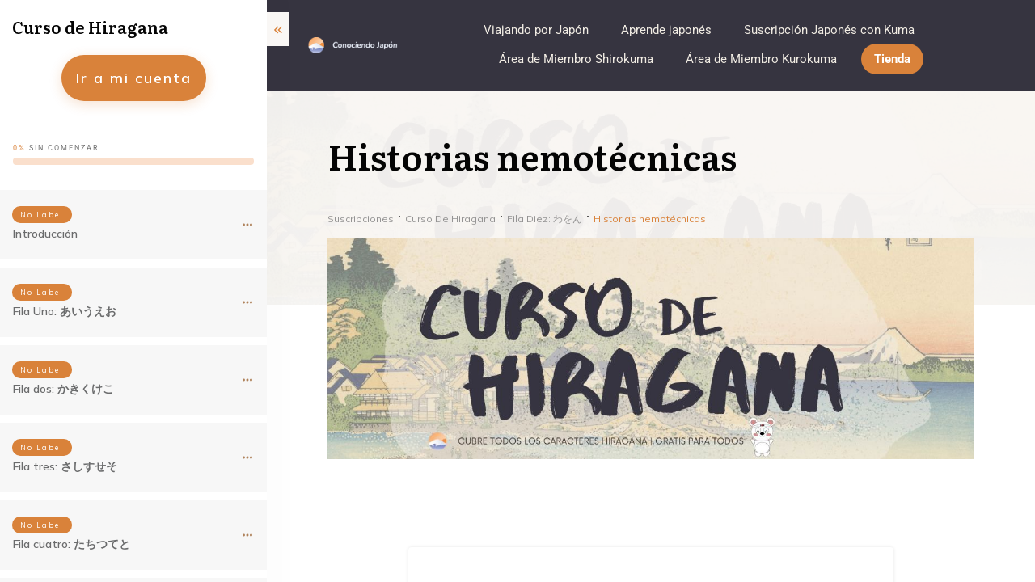

--- FILE ---
content_type: text/html; charset=UTF-8
request_url: https://conociendojapon.com/course/historias-nemotecnicas-2-2-2-2-2-2-3-2/
body_size: 78244
content:
<!doctype html>
<html lang="es" >
	<head>
		<link rel="profile" href="https://gmpg.org/xfn/11">
		<meta charset="UTF-8">
		<meta name="viewport" content="width=device-width, initial-scale=1">

				<script type="text/javascript">
			window.flatStyles = window.flatStyles || ''

			window.lightspeedOptimizeStylesheet = function () {
				const currentStylesheet = document.querySelector( '.tcb-lightspeed-style:not([data-ls-optimized])' )

				if ( currentStylesheet ) {
					try {
						if ( currentStylesheet.sheet && currentStylesheet.sheet.cssRules ) {
							if ( window.flatStyles ) {
								if ( this.optimizing ) {
									setTimeout( window.lightspeedOptimizeStylesheet.bind( this ), 24 )
								} else {
									this.optimizing = true;

									let rulesIndex = 0;

									while ( rulesIndex < currentStylesheet.sheet.cssRules.length ) {
										const rule = currentStylesheet.sheet.cssRules[ rulesIndex ]
										/* remove rules that already exist in the page */
										if ( rule.type === CSSRule.STYLE_RULE && window.flatStyles.includes( `${rule.selectorText}{` ) ) {
											currentStylesheet.sheet.deleteRule( rulesIndex )
										} else {
											rulesIndex ++
										}
									}
									/* optimize, mark it such, move to the next file, append the styles we have until now */
									currentStylesheet.setAttribute( 'data-ls-optimized', '1' )

									window.flatStyles += currentStylesheet.innerHTML

									this.optimizing = false
								}
							} else {
								window.flatStyles = currentStylesheet.innerHTML
								currentStylesheet.setAttribute( 'data-ls-optimized', '1' )
							}
						}
					} catch ( error ) {
						console.warn( error )
					}

					if ( currentStylesheet.parentElement.tagName !== 'HEAD' ) {
						/* always make sure that those styles end up in the head */
						const stylesheetID = currentStylesheet.id;
						/**
						 * make sure that there is only one copy of the css
						 * e.g display CSS
						 */
						if ( ( ! stylesheetID || ( stylesheetID && ! document.querySelector( `head #${stylesheetID}` ) ) ) ) {
							document.head.prepend( currentStylesheet )
						} else {
							currentStylesheet.remove();
						}
					}
				}
			}

			window.lightspeedOptimizeFlat = function ( styleSheetElement ) {
				if ( document.querySelectorAll( 'link[href*="thrive_flat.css"]' ).length > 1 ) {
					/* disable this flat if we already have one */
					styleSheetElement.setAttribute( 'disabled', true )
				} else {
					/* if this is the first one, make sure he's in head */
					if ( styleSheetElement.parentElement.tagName !== 'HEAD' ) {
						document.head.append( styleSheetElement )
					}
				}
			}
		</script>
		<meta name='robots' content='index, follow, max-image-preview:large, max-snippet:-1, max-video-preview:-1' />
<style type="text/css" id="tva-typography-reset">.tcb-style-wrap{font-family:-apple-system,BlinkMacSystemFont,"Segoe UI",Roboto,"Helvetica Neue",Arial,sans-serif,"Apple Color Emoji","Segoe UI Emoji","Segoe UI Symbol";font-size:1rem;font-weight:normal;line-height:1.5;text-align:left}.tcb-style-wrap p,.tcb-style-wrap li,.tcb-style-wrap blockquote,.tcb-style-wrap q,.tcb-style-wrap pre,.tcb-style-wrap code,.tcb-style-wrap kbd,.tcb-style-wrap samp{letter-spacing:normal;color:rgba(10,10,10,.85)}.tcb-style-wrap h1,.tcb-style-wrap h2,.tcb-style-wrap h3,.tcb-style-wrap h4,.tcb-style-wrap h5,.tcb-style-wrap h6{margin:0;padding:0 0 1rem 0;letter-spacing:normal}.tcb-style-wrap p{margin:0;padding:0 0 1rem 0}.tcb-style-wrap ol,.tcb-style-wrap ul,.tcb-style-wrap dl{margin-top:0;margin-bottom:1rem;padding-left:1rem}.tcb-style-wrap ol ol,.tcb-style-wrap ul ul,.tcb-style-wrap ol ul,.tcb-style-wrap ul ol{margin-bottom:0}.tcb-style-wrap blockquote{margin:12px 0}.tcb-style-wrap b,.tcb-style-wrap strong{font-weight:bold}.tcb-style-wrap a{color:#2d44c6;text-decoration:none;background-color:transparent;-webkit-text-decoration-skip:objects;letter-spacing:normal}.tcb-style-wrap a:hover{text-decoration:underline}.tcb-style-wrap pre,.tcb-style-wrap code,.tcb-style-wrap kbd,.tcb-style-wrap samp{margin:0;font-family:monospace,monospace;font-size:1em}.tcb-style-wrap pre{margin:12px 0;overflow:auto;-ms-overflow-style:scrollbar}.single-thrive_typography:before{content:none}</style>
	<!-- This site is optimized with the Yoast SEO plugin v26.6 - https://yoast.com/wordpress/plugins/seo/ -->
	<title>Historias nemotécnicas &#8211; Conociendo Japón</title>
	<link rel="canonical" href="https://conociendojapon.com/course/historias-nemotecnicas-2-2-2-2-2-2-3-2/" />
	<meta property="og:locale" content="es_ES" />
	<meta property="og:type" content="article" />
	<meta property="og:title" content="Historias nemotécnicas - Conociendo Japón" />
	<meta property="og:description" content="Debes iniciar sesión para acceder a este contenidoEste contenido solo está disponible para suscriptores de Japonés con Kuma Haz clic aquí para Iniciar Sesión ¿No formas parte de la suscripción Japonés con Kuma?Entérate de todo aquí mismo" />
	<meta property="og:url" content="https://conociendojapon.com/course/historias-nemotecnicas-2-2-2-2-2-2-3-2/" />
	<meta property="og:site_name" content="Conociendo Japón" />
	<meta property="og:image" content="https://conociendojapon.com/wp-content/uploads/2022/12/Curso-Hiragana.jpg" />
	<meta property="og:image:width" content="1170" />
	<meta property="og:image:height" content="400" />
	<meta property="og:image:type" content="image/jpeg" />
	<meta name="twitter:card" content="summary_large_image" />
	<script type="application/ld+json" class="yoast-schema-graph">{"@context":"https://schema.org","@graph":[{"@type":"WebPage","@id":"https://conociendojapon.com/course/historias-nemotecnicas-2-2-2-2-2-2-3-2/","url":"https://conociendojapon.com/course/historias-nemotecnicas-2-2-2-2-2-2-3-2/","name":"Historias nemotécnicas - Conociendo Japón","isPartOf":{"@id":"https://conociendojapon.com/#website"},"primaryImageOfPage":{"@id":"https://conociendojapon.com/course/historias-nemotecnicas-2-2-2-2-2-2-3-2/#primaryimage"},"image":{"@id":"https://conociendojapon.com/course/historias-nemotecnicas-2-2-2-2-2-2-3-2/#primaryimage"},"thumbnailUrl":"https://conociendojapon.com/wp-content/uploads/2022/12/Curso-Hiragana.jpg","datePublished":"2023-01-13T19:11:37+00:00","breadcrumb":{"@id":"https://conociendojapon.com/course/historias-nemotecnicas-2-2-2-2-2-2-3-2/#breadcrumb"},"inLanguage":"es","potentialAction":[{"@type":"ReadAction","target":["https://conociendojapon.com/course/historias-nemotecnicas-2-2-2-2-2-2-3-2/"]}]},{"@type":"ImageObject","inLanguage":"es","@id":"https://conociendojapon.com/course/historias-nemotecnicas-2-2-2-2-2-2-3-2/#primaryimage","url":"https://conociendojapon.com/wp-content/uploads/2022/12/Curso-Hiragana.jpg","contentUrl":"https://conociendojapon.com/wp-content/uploads/2022/12/Curso-Hiragana.jpg","width":1170,"height":400},{"@type":"BreadcrumbList","@id":"https://conociendojapon.com/course/historias-nemotecnicas-2-2-2-2-2-2-3-2/#breadcrumb","itemListElement":[{"@type":"ListItem","position":1,"name":"Portada","item":"https://conociendojapon.com/"},{"@type":"ListItem","position":2,"name":"Fila diez: わをん","item":"https://conociendojapon.com/module/fila-diez-wawon/"},{"@type":"ListItem","position":3,"name":"Historias nemotécnicas"}]},{"@type":"WebSite","@id":"https://conociendojapon.com/#website","url":"https://conociendojapon.com/","name":"Conociendo Japón","description":"Aprende un poco más sobre el país y la cultura de Japón","publisher":{"@id":"https://conociendojapon.com/#/schema/person/edb0d52b2b962ca257976333ad921ccd"},"potentialAction":[{"@type":"SearchAction","target":{"@type":"EntryPoint","urlTemplate":"https://conociendojapon.com/?s={search_term_string}"},"query-input":{"@type":"PropertyValueSpecification","valueRequired":true,"valueName":"search_term_string"}}],"inLanguage":"es"},{"@type":["Person","Organization"],"@id":"https://conociendojapon.com/#/schema/person/edb0d52b2b962ca257976333ad921ccd","name":"Sabrina","image":{"@type":"ImageObject","inLanguage":"es","@id":"https://conociendojapon.com/#/schema/person/image/","url":"https://conociendojapon.com/wp-content/uploads/2020/09/Logo.png","contentUrl":"https://conociendojapon.com/wp-content/uploads/2020/09/Logo.png","width":435,"height":436,"caption":"Sabrina"},"logo":{"@id":"https://conociendojapon.com/#/schema/person/image/"},"sameAs":["https://conociendojapon.com"]}]}</script>
	<!-- / Yoast SEO plugin. -->


<link rel="alternate" type="application/rss+xml" title="Conociendo Japón &raquo; Feed" href="https://conociendojapon.com/feed/" />
<link rel="alternate" type="application/rss+xml" title="Conociendo Japón &raquo; Feed de los comentarios" href="https://conociendojapon.com/comments/feed/" />
<link rel="alternate" type="application/rss+xml" title="Conociendo Japón &raquo; Comentario Historias nemotécnicas del feed" href="https://conociendojapon.com/course/historias-nemotecnicas-2-2-2-2-2-2-3-2/feed/" />
<link rel="alternate" title="oEmbed (JSON)" type="application/json+oembed" href="https://conociendojapon.com/wp-json/oembed/1.0/embed?url=https%3A%2F%2Fconociendojapon.com%2Fcourse%2Fhistorias-nemotecnicas-2-2-2-2-2-2-3-2%2F" />
<link rel="alternate" title="oEmbed (XML)" type="text/xml+oembed" href="https://conociendojapon.com/wp-json/oembed/1.0/embed?url=https%3A%2F%2Fconociendojapon.com%2Fcourse%2Fhistorias-nemotecnicas-2-2-2-2-2-2-3-2%2F&#038;format=xml" />
<style id='wp-img-auto-sizes-contain-inline-css' type='text/css'>
img:is([sizes=auto i],[sizes^="auto," i]){contain-intrinsic-size:3000px 1500px}
/*# sourceURL=wp-img-auto-sizes-contain-inline-css */
</style>
<link rel='stylesheet' id='tve_style_family_tve_flt-css' href='https://conociendojapon.com/wp-content/plugins/thrive-visual-editor/editor/css/thrive_flat.css?ver=10.8.5' type='text/css' media='all' />
<style id='wp-emoji-styles-inline-css' type='text/css'>

	img.wp-smiley, img.emoji {
		display: inline !important;
		border: none !important;
		box-shadow: none !important;
		height: 1em !important;
		width: 1em !important;
		margin: 0 0.07em !important;
		vertical-align: -0.1em !important;
		background: none !important;
		padding: 0 !important;
	}
/*# sourceURL=wp-emoji-styles-inline-css */
</style>
<style id='wp-block-library-inline-css' type='text/css'>
:root{--wp-block-synced-color:#7a00df;--wp-block-synced-color--rgb:122,0,223;--wp-bound-block-color:var(--wp-block-synced-color);--wp-editor-canvas-background:#ddd;--wp-admin-theme-color:#007cba;--wp-admin-theme-color--rgb:0,124,186;--wp-admin-theme-color-darker-10:#006ba1;--wp-admin-theme-color-darker-10--rgb:0,107,160.5;--wp-admin-theme-color-darker-20:#005a87;--wp-admin-theme-color-darker-20--rgb:0,90,135;--wp-admin-border-width-focus:2px}@media (min-resolution:192dpi){:root{--wp-admin-border-width-focus:1.5px}}.wp-element-button{cursor:pointer}:root .has-very-light-gray-background-color{background-color:#eee}:root .has-very-dark-gray-background-color{background-color:#313131}:root .has-very-light-gray-color{color:#eee}:root .has-very-dark-gray-color{color:#313131}:root .has-vivid-green-cyan-to-vivid-cyan-blue-gradient-background{background:linear-gradient(135deg,#00d084,#0693e3)}:root .has-purple-crush-gradient-background{background:linear-gradient(135deg,#34e2e4,#4721fb 50%,#ab1dfe)}:root .has-hazy-dawn-gradient-background{background:linear-gradient(135deg,#faaca8,#dad0ec)}:root .has-subdued-olive-gradient-background{background:linear-gradient(135deg,#fafae1,#67a671)}:root .has-atomic-cream-gradient-background{background:linear-gradient(135deg,#fdd79a,#004a59)}:root .has-nightshade-gradient-background{background:linear-gradient(135deg,#330968,#31cdcf)}:root .has-midnight-gradient-background{background:linear-gradient(135deg,#020381,#2874fc)}:root{--wp--preset--font-size--normal:16px;--wp--preset--font-size--huge:42px}.has-regular-font-size{font-size:1em}.has-larger-font-size{font-size:2.625em}.has-normal-font-size{font-size:var(--wp--preset--font-size--normal)}.has-huge-font-size{font-size:var(--wp--preset--font-size--huge)}.has-text-align-center{text-align:center}.has-text-align-left{text-align:left}.has-text-align-right{text-align:right}.has-fit-text{white-space:nowrap!important}#end-resizable-editor-section{display:none}.aligncenter{clear:both}.items-justified-left{justify-content:flex-start}.items-justified-center{justify-content:center}.items-justified-right{justify-content:flex-end}.items-justified-space-between{justify-content:space-between}.screen-reader-text{border:0;clip-path:inset(50%);height:1px;margin:-1px;overflow:hidden;padding:0;position:absolute;width:1px;word-wrap:normal!important}.screen-reader-text:focus{background-color:#ddd;clip-path:none;color:#444;display:block;font-size:1em;height:auto;left:5px;line-height:normal;padding:15px 23px 14px;text-decoration:none;top:5px;width:auto;z-index:100000}html :where(.has-border-color){border-style:solid}html :where([style*=border-top-color]){border-top-style:solid}html :where([style*=border-right-color]){border-right-style:solid}html :where([style*=border-bottom-color]){border-bottom-style:solid}html :where([style*=border-left-color]){border-left-style:solid}html :where([style*=border-width]){border-style:solid}html :where([style*=border-top-width]){border-top-style:solid}html :where([style*=border-right-width]){border-right-style:solid}html :where([style*=border-bottom-width]){border-bottom-style:solid}html :where([style*=border-left-width]){border-left-style:solid}html :where(img[class*=wp-image-]){height:auto;max-width:100%}:where(figure){margin:0 0 1em}html :where(.is-position-sticky){--wp-admin--admin-bar--position-offset:var(--wp-admin--admin-bar--height,0px)}@media screen and (max-width:600px){html :where(.is-position-sticky){--wp-admin--admin-bar--position-offset:0px}}

/*# sourceURL=wp-block-library-inline-css */
</style><link rel='stylesheet' id='wc-blocks-style-css' href='https://conociendojapon.com/wp-content/plugins/woocommerce/assets/client/blocks/wc-blocks.css?ver=wc-10.4.3' type='text/css' media='all' />
<style id='global-styles-inline-css' type='text/css'>
:root{--wp--preset--aspect-ratio--square: 1;--wp--preset--aspect-ratio--4-3: 4/3;--wp--preset--aspect-ratio--3-4: 3/4;--wp--preset--aspect-ratio--3-2: 3/2;--wp--preset--aspect-ratio--2-3: 2/3;--wp--preset--aspect-ratio--16-9: 16/9;--wp--preset--aspect-ratio--9-16: 9/16;--wp--preset--color--black: #000000;--wp--preset--color--cyan-bluish-gray: #abb8c3;--wp--preset--color--white: #ffffff;--wp--preset--color--pale-pink: #f78da7;--wp--preset--color--vivid-red: #cf2e2e;--wp--preset--color--luminous-vivid-orange: #ff6900;--wp--preset--color--luminous-vivid-amber: #fcb900;--wp--preset--color--light-green-cyan: #7bdcb5;--wp--preset--color--vivid-green-cyan: #00d084;--wp--preset--color--pale-cyan-blue: #8ed1fc;--wp--preset--color--vivid-cyan-blue: #0693e3;--wp--preset--color--vivid-purple: #9b51e0;--wp--preset--gradient--vivid-cyan-blue-to-vivid-purple: linear-gradient(135deg,rgb(6,147,227) 0%,rgb(155,81,224) 100%);--wp--preset--gradient--light-green-cyan-to-vivid-green-cyan: linear-gradient(135deg,rgb(122,220,180) 0%,rgb(0,208,130) 100%);--wp--preset--gradient--luminous-vivid-amber-to-luminous-vivid-orange: linear-gradient(135deg,rgb(252,185,0) 0%,rgb(255,105,0) 100%);--wp--preset--gradient--luminous-vivid-orange-to-vivid-red: linear-gradient(135deg,rgb(255,105,0) 0%,rgb(207,46,46) 100%);--wp--preset--gradient--very-light-gray-to-cyan-bluish-gray: linear-gradient(135deg,rgb(238,238,238) 0%,rgb(169,184,195) 100%);--wp--preset--gradient--cool-to-warm-spectrum: linear-gradient(135deg,rgb(74,234,220) 0%,rgb(151,120,209) 20%,rgb(207,42,186) 40%,rgb(238,44,130) 60%,rgb(251,105,98) 80%,rgb(254,248,76) 100%);--wp--preset--gradient--blush-light-purple: linear-gradient(135deg,rgb(255,206,236) 0%,rgb(152,150,240) 100%);--wp--preset--gradient--blush-bordeaux: linear-gradient(135deg,rgb(254,205,165) 0%,rgb(254,45,45) 50%,rgb(107,0,62) 100%);--wp--preset--gradient--luminous-dusk: linear-gradient(135deg,rgb(255,203,112) 0%,rgb(199,81,192) 50%,rgb(65,88,208) 100%);--wp--preset--gradient--pale-ocean: linear-gradient(135deg,rgb(255,245,203) 0%,rgb(182,227,212) 50%,rgb(51,167,181) 100%);--wp--preset--gradient--electric-grass: linear-gradient(135deg,rgb(202,248,128) 0%,rgb(113,206,126) 100%);--wp--preset--gradient--midnight: linear-gradient(135deg,rgb(2,3,129) 0%,rgb(40,116,252) 100%);--wp--preset--font-size--small: 13px;--wp--preset--font-size--medium: 20px;--wp--preset--font-size--large: 36px;--wp--preset--font-size--x-large: 42px;--wp--preset--spacing--20: 0.44rem;--wp--preset--spacing--30: 0.67rem;--wp--preset--spacing--40: 1rem;--wp--preset--spacing--50: 1.5rem;--wp--preset--spacing--60: 2.25rem;--wp--preset--spacing--70: 3.38rem;--wp--preset--spacing--80: 5.06rem;--wp--preset--shadow--natural: 6px 6px 9px rgba(0, 0, 0, 0.2);--wp--preset--shadow--deep: 12px 12px 50px rgba(0, 0, 0, 0.4);--wp--preset--shadow--sharp: 6px 6px 0px rgba(0, 0, 0, 0.2);--wp--preset--shadow--outlined: 6px 6px 0px -3px rgb(255, 255, 255), 6px 6px rgb(0, 0, 0);--wp--preset--shadow--crisp: 6px 6px 0px rgb(0, 0, 0);}:where(.is-layout-flex){gap: 0.5em;}:where(.is-layout-grid){gap: 0.5em;}body .is-layout-flex{display: flex;}.is-layout-flex{flex-wrap: wrap;align-items: center;}.is-layout-flex > :is(*, div){margin: 0;}body .is-layout-grid{display: grid;}.is-layout-grid > :is(*, div){margin: 0;}:where(.wp-block-columns.is-layout-flex){gap: 2em;}:where(.wp-block-columns.is-layout-grid){gap: 2em;}:where(.wp-block-post-template.is-layout-flex){gap: 1.25em;}:where(.wp-block-post-template.is-layout-grid){gap: 1.25em;}.has-black-color{color: var(--wp--preset--color--black) !important;}.has-cyan-bluish-gray-color{color: var(--wp--preset--color--cyan-bluish-gray) !important;}.has-white-color{color: var(--wp--preset--color--white) !important;}.has-pale-pink-color{color: var(--wp--preset--color--pale-pink) !important;}.has-vivid-red-color{color: var(--wp--preset--color--vivid-red) !important;}.has-luminous-vivid-orange-color{color: var(--wp--preset--color--luminous-vivid-orange) !important;}.has-luminous-vivid-amber-color{color: var(--wp--preset--color--luminous-vivid-amber) !important;}.has-light-green-cyan-color{color: var(--wp--preset--color--light-green-cyan) !important;}.has-vivid-green-cyan-color{color: var(--wp--preset--color--vivid-green-cyan) !important;}.has-pale-cyan-blue-color{color: var(--wp--preset--color--pale-cyan-blue) !important;}.has-vivid-cyan-blue-color{color: var(--wp--preset--color--vivid-cyan-blue) !important;}.has-vivid-purple-color{color: var(--wp--preset--color--vivid-purple) !important;}.has-black-background-color{background-color: var(--wp--preset--color--black) !important;}.has-cyan-bluish-gray-background-color{background-color: var(--wp--preset--color--cyan-bluish-gray) !important;}.has-white-background-color{background-color: var(--wp--preset--color--white) !important;}.has-pale-pink-background-color{background-color: var(--wp--preset--color--pale-pink) !important;}.has-vivid-red-background-color{background-color: var(--wp--preset--color--vivid-red) !important;}.has-luminous-vivid-orange-background-color{background-color: var(--wp--preset--color--luminous-vivid-orange) !important;}.has-luminous-vivid-amber-background-color{background-color: var(--wp--preset--color--luminous-vivid-amber) !important;}.has-light-green-cyan-background-color{background-color: var(--wp--preset--color--light-green-cyan) !important;}.has-vivid-green-cyan-background-color{background-color: var(--wp--preset--color--vivid-green-cyan) !important;}.has-pale-cyan-blue-background-color{background-color: var(--wp--preset--color--pale-cyan-blue) !important;}.has-vivid-cyan-blue-background-color{background-color: var(--wp--preset--color--vivid-cyan-blue) !important;}.has-vivid-purple-background-color{background-color: var(--wp--preset--color--vivid-purple) !important;}.has-black-border-color{border-color: var(--wp--preset--color--black) !important;}.has-cyan-bluish-gray-border-color{border-color: var(--wp--preset--color--cyan-bluish-gray) !important;}.has-white-border-color{border-color: var(--wp--preset--color--white) !important;}.has-pale-pink-border-color{border-color: var(--wp--preset--color--pale-pink) !important;}.has-vivid-red-border-color{border-color: var(--wp--preset--color--vivid-red) !important;}.has-luminous-vivid-orange-border-color{border-color: var(--wp--preset--color--luminous-vivid-orange) !important;}.has-luminous-vivid-amber-border-color{border-color: var(--wp--preset--color--luminous-vivid-amber) !important;}.has-light-green-cyan-border-color{border-color: var(--wp--preset--color--light-green-cyan) !important;}.has-vivid-green-cyan-border-color{border-color: var(--wp--preset--color--vivid-green-cyan) !important;}.has-pale-cyan-blue-border-color{border-color: var(--wp--preset--color--pale-cyan-blue) !important;}.has-vivid-cyan-blue-border-color{border-color: var(--wp--preset--color--vivid-cyan-blue) !important;}.has-vivid-purple-border-color{border-color: var(--wp--preset--color--vivid-purple) !important;}.has-vivid-cyan-blue-to-vivid-purple-gradient-background{background: var(--wp--preset--gradient--vivid-cyan-blue-to-vivid-purple) !important;}.has-light-green-cyan-to-vivid-green-cyan-gradient-background{background: var(--wp--preset--gradient--light-green-cyan-to-vivid-green-cyan) !important;}.has-luminous-vivid-amber-to-luminous-vivid-orange-gradient-background{background: var(--wp--preset--gradient--luminous-vivid-amber-to-luminous-vivid-orange) !important;}.has-luminous-vivid-orange-to-vivid-red-gradient-background{background: var(--wp--preset--gradient--luminous-vivid-orange-to-vivid-red) !important;}.has-very-light-gray-to-cyan-bluish-gray-gradient-background{background: var(--wp--preset--gradient--very-light-gray-to-cyan-bluish-gray) !important;}.has-cool-to-warm-spectrum-gradient-background{background: var(--wp--preset--gradient--cool-to-warm-spectrum) !important;}.has-blush-light-purple-gradient-background{background: var(--wp--preset--gradient--blush-light-purple) !important;}.has-blush-bordeaux-gradient-background{background: var(--wp--preset--gradient--blush-bordeaux) !important;}.has-luminous-dusk-gradient-background{background: var(--wp--preset--gradient--luminous-dusk) !important;}.has-pale-ocean-gradient-background{background: var(--wp--preset--gradient--pale-ocean) !important;}.has-electric-grass-gradient-background{background: var(--wp--preset--gradient--electric-grass) !important;}.has-midnight-gradient-background{background: var(--wp--preset--gradient--midnight) !important;}.has-small-font-size{font-size: var(--wp--preset--font-size--small) !important;}.has-medium-font-size{font-size: var(--wp--preset--font-size--medium) !important;}.has-large-font-size{font-size: var(--wp--preset--font-size--large) !important;}.has-x-large-font-size{font-size: var(--wp--preset--font-size--x-large) !important;}
/*# sourceURL=global-styles-inline-css */
</style>

<style id='classic-theme-styles-inline-css' type='text/css'>
/*! This file is auto-generated */
.wp-block-button__link{color:#fff;background-color:#32373c;border-radius:9999px;box-shadow:none;text-decoration:none;padding:calc(.667em + 2px) calc(1.333em + 2px);font-size:1.125em}.wp-block-file__button{background:#32373c;color:#fff;text-decoration:none}
/*# sourceURL=/wp-includes/css/classic-themes.min.css */
</style>
<link rel='stylesheet' id='quiz-maker-css' href='https://conociendojapon.com/wp-content/plugins/quiz-maker/public/css/quiz-maker-public.css?ver=6.7.0.93' type='text/css' media='all' />
<link rel='stylesheet' id='tve-ult-main-frame-css-css' href='https://conociendojapon.com/wp-content/plugins/thrive-ultimatum/tcb-bridge/assets/css/placeholders.css?ver=10.8.5' type='text/css' media='all' />
<link rel='stylesheet' id='thrive-theme-styles-css' href='https://conociendojapon.com/wp-content/themes/thrive-theme/inc/assets/dist/theme.css?ver=10.8.5' type='text/css' media='all' />
<link rel='stylesheet' id='woocommerce-layout-css' href='https://conociendojapon.com/wp-content/plugins/woocommerce/assets/css/woocommerce-layout.css?ver=10.4.3' type='text/css' media='all' />
<link rel='stylesheet' id='woocommerce-smallscreen-css' href='https://conociendojapon.com/wp-content/plugins/woocommerce/assets/css/woocommerce-smallscreen.css?ver=10.4.3' type='text/css' media='only screen and (max-width: 768px)' />
<link rel='stylesheet' id='woocommerce-general-css' href='https://conociendojapon.com/wp-content/plugins/woocommerce/assets/css/woocommerce.css?ver=10.4.3' type='text/css' media='all' />
<style id='woocommerce-inline-inline-css' type='text/css'>
.woocommerce form .form-row .required { visibility: visible; }
/*# sourceURL=woocommerce-inline-inline-css */
</style>
<link rel='stylesheet' id='cmplz-general-css' href='https://conociendojapon.com/wp-content/plugins/complianz-gdpr/assets/css/cookieblocker.min.css?ver=1766709046' type='text/css' media='all' />
<link rel='stylesheet' id='tvo-frontend-css' href='https://conociendojapon.com/wp-content/plugins/thrive-ovation/tcb-bridge/frontend/css/frontend.css?ver=b90031b3ae06d14743ecf146f9e7c04b' type='text/css' media='all' />
<link rel='stylesheet' id='thrive-theme-woocommerce-css' href='https://conociendojapon.com/wp-content/themes/thrive-theme/inc/assets/dist/woocommerce.css?ver=10.8.5' type='text/css' media='all' />
<link rel='stylesheet' id='thrive-theme-css' href='https://conociendojapon.com/wp-content/themes/thrive-theme/style.css?ver=10.8.5' type='text/css' media='all' />
<link rel='stylesheet' id='thrive-template-css' href='//conociendojapon.com/wp-content/uploads/thrive/apprentice-template-1733927237.css?ver=10.8.5' type='text/css' media='all' />
<link rel='stylesheet' id='buttons-css' href='https://conociendojapon.com/wp-includes/css/buttons.min.css?ver=b90031b3ae06d14743ecf146f9e7c04b' type='text/css' media='all' />
<link rel='stylesheet' id='dashicons-css' href='https://conociendojapon.com/wp-includes/css/dashicons.min.css?ver=b90031b3ae06d14743ecf146f9e7c04b' type='text/css' media='all' />
<link rel='stylesheet' id='mediaelement-css' href='https://conociendojapon.com/wp-includes/js/mediaelement/mediaelementplayer-legacy.min.css?ver=4.2.17' type='text/css' media='all' />
<link rel='stylesheet' id='wp-mediaelement-css' href='https://conociendojapon.com/wp-includes/js/mediaelement/wp-mediaelement.min.css?ver=b90031b3ae06d14743ecf146f9e7c04b' type='text/css' media='all' />
<link rel='stylesheet' id='media-views-css' href='https://conociendojapon.com/wp-includes/css/media-views.min.css?ver=b90031b3ae06d14743ecf146f9e7c04b' type='text/css' media='all' />
<link rel='stylesheet' id='imgareaselect-css' href='https://conociendojapon.com/wp-includes/js/imgareaselect/imgareaselect.css?ver=0.9.8' type='text/css' media='all' />
<link rel='stylesheet' id='tva-syles-css-css' href='https://conociendojapon.com/wp-content/plugins/thrive-apprentice/css/styles.css?ver=10.8.5' type='text/css' media='all' />
<link rel='stylesheet' id='tva-animate-css-css' href='https://conociendojapon.com/wp-content/plugins/thrive-apprentice/css/animate.css?ver=10.8.5' type='text/css' media='all' />
<link rel='stylesheet' id='tva-scrollbar-css-css' href='https://conociendojapon.com/wp-content/plugins/thrive-apprentice/css/jquery.scrollbar.css?ver=10.8.5' type='text/css' media='all' />
<link rel='stylesheet' id='tva_tcb_style_frontend-css' href='https://conociendojapon.com/wp-content/plugins/thrive-apprentice/tcb-bridge/assets/css/frontend.css?ver=10.8.5' type='text/css' media='all' />
<link rel='stylesheet' id='tcm-front-styles-css-css' href='https://conociendojapon.com/wp-content/plugins/thrive-comments/assets/css/styles.css?ver=10.8.5' type='text/css' media='all' />
<link rel='stylesheet' id='wp-auth-check-css' href='https://conociendojapon.com/wp-includes/css/wp-auth-check.min.css?ver=b90031b3ae06d14743ecf146f9e7c04b' type='text/css' media='all' />
<link rel='stylesheet' id='select2-css' href='https://conociendojapon.com/wp-content/plugins/woocommerce/assets/css/select2.css?ver=10.4.3' type='text/css' media='all' />
<script type="text/javascript" src="https://conociendojapon.com/wp-includes/js/jquery/jquery.min.js?ver=3.7.1" id="jquery-core-js"></script>
<script type="text/javascript" src="https://conociendojapon.com/wp-includes/js/jquery/jquery-migrate.min.js?ver=3.4.1" id="jquery-migrate-js"></script>
<script type="text/javascript" async src="https://conociendojapon.com/wp-content/plugins/burst-statistics/assets/js/timeme/timeme.min.js?ver=1766708960" id="burst-timeme-js"></script>
<script type="text/javascript" async src="https://conociendojapon.com/wp-content/uploads/burst/js/burst.min.js?ver=1768920682" id="burst-js"></script>
<script type="text/javascript" src="https://conociendojapon.com/wp-includes/js/jquery/ui/core.min.js?ver=1.13.3" id="jquery-ui-core-js"></script>
<script type="text/javascript" src="https://conociendojapon.com/wp-includes/js/jquery/ui/menu.min.js?ver=1.13.3" id="jquery-ui-menu-js"></script>
<script type="text/javascript" src="https://conociendojapon.com/wp-includes/js/dist/dom-ready.min.js?ver=f77871ff7694fffea381" id="wp-dom-ready-js"></script>
<script type="text/javascript" src="https://conociendojapon.com/wp-includes/js/dist/hooks.min.js?ver=dd5603f07f9220ed27f1" id="wp-hooks-js"></script>
<script type="text/javascript" src="https://conociendojapon.com/wp-includes/js/dist/i18n.min.js?ver=c26c3dc7bed366793375" id="wp-i18n-js"></script>
<script type="text/javascript" id="wp-i18n-js-after">
/* <![CDATA[ */
wp.i18n.setLocaleData( { 'text direction\u0004ltr': [ 'ltr' ] } );
//# sourceURL=wp-i18n-js-after
/* ]]> */
</script>
<script type="text/javascript" id="wp-a11y-js-translations">
/* <![CDATA[ */
( function( domain, translations ) {
	var localeData = translations.locale_data[ domain ] || translations.locale_data.messages;
	localeData[""].domain = domain;
	wp.i18n.setLocaleData( localeData, domain );
} )( "default", {"translation-revision-date":"2026-01-07 19:47:18+0000","generator":"GlotPress\/4.0.3","domain":"messages","locale_data":{"messages":{"":{"domain":"messages","plural-forms":"nplurals=2; plural=n != 1;","lang":"es"},"Notifications":["Avisos"]}},"comment":{"reference":"wp-includes\/js\/dist\/a11y.js"}} );
//# sourceURL=wp-a11y-js-translations
/* ]]> */
</script>
<script type="text/javascript" src="https://conociendojapon.com/wp-includes/js/dist/a11y.min.js?ver=cb460b4676c94bd228ed" id="wp-a11y-js"></script>
<script type="text/javascript" src="https://conociendojapon.com/wp-includes/js/jquery/ui/autocomplete.min.js?ver=1.13.3" id="jquery-ui-autocomplete-js"></script>
<script type="text/javascript" src="https://conociendojapon.com/wp-includes/js/imagesloaded.min.js?ver=5.0.0" id="imagesloaded-js"></script>
<script type="text/javascript" src="https://conociendojapon.com/wp-includes/js/masonry.min.js?ver=4.2.2" id="masonry-js"></script>
<script type="text/javascript" src="https://conociendojapon.com/wp-includes/js/jquery/jquery.masonry.min.js?ver=3.1.2b" id="jquery-masonry-js"></script>
<script type="text/javascript" id="tve_frontend-js-extra">
/* <![CDATA[ */
var tve_frontend_options = {"ajaxurl":"https://conociendojapon.com/wp-admin/admin-ajax.php","is_editor_page":"","page_events":[],"is_single":"1","social_fb_app_id":"","dash_url":"https://conociendojapon.com/wp-content/themes/thrive-theme/thrive-dashboard","queried_object":{"ID":2546,"post_author":"1"},"query_vars":{"page":"","tva_lesson":"historias-nemotecnicas-2-2-2-2-2-2-3-2","post_type":"tva_lesson","name":"historias-nemotecnicas-2-2-2-2-2-2-3-2","certificate_u":""},"$_POST":[],"translations":{"Copy":"Copy","empty_username":"ERROR: The username field is empty.","empty_password":"ERROR: The password field is empty.","empty_login":"ERROR: Enter a username or email address.","min_chars":"At least %s characters are needed","no_headings":"No headings found","registration_err":{"required_field":"\u003Cstrong\u003EError\u003C/strong\u003E: This field is required","required_email":"\u003Cstrong\u003EError\u003C/strong\u003E: Please type your email address","invalid_email":"\u003Cstrong\u003EError\u003C/strong\u003E: The email address isn&#8217;t correct","passwordmismatch":"\u003Cstrong\u003EError\u003C/strong\u003E: Password mismatch"}},"routes":{"posts":"https://conociendojapon.com/wp-json/tcb/v1/posts","video_reporting":"https://conociendojapon.com/wp-json/tcb/v1/video-reporting","courses":"https://conociendojapon.com/wp-json/tva/v1/course_list_element","certificate_search":"https://conociendojapon.com/wp-json/tva/v1/certificate/search","assessments":"https://conociendojapon.com/wp-json/tva/v1/user/assessment","testimonials":"https://conociendojapon.com/wp-json/tcb/v1/testimonials"},"nonce":"8e30e9bac4","allow_video_src":"","google_client_id":null,"google_api_key":null,"facebook_app_id":null,"lead_generation_custom_tag_apis":["activecampaign","aweber","convertkit","drip","klicktipp","mailchimp","sendlane","zapier"],"post_request_data":[],"user_profile_nonce":"826a04aae1","ip":"18.216.241.225","current_user":[],"post_id":"2546","post_title":"Historias nemot\u00e9cnicas","post_type":"tva_lesson","post_url":"https://conociendojapon.com/course/historias-nemotecnicas-2-2-2-2-2-2-3-2/","is_lp":"","woo_rest_routes":{"shop":"https://conociendojapon.com/wp-json/tcb/v1/woo/render_shop","product_categories":"https://conociendojapon.com/wp-json/tcb/v1/woo/render_product_categories","product_variations":"https://conociendojapon.com/wp-json/tcb/v1/woo/variations"},"conditional_display":{"is_tooltip_dismissed":false},"woocommerce_related_plugins":{"product_addons":false}};
//# sourceURL=tve_frontend-js-extra
/* ]]> */
</script>
<script type="text/javascript" src="https://conociendojapon.com/wp-content/plugins/thrive-visual-editor/editor/js/dist/modules/general.min.js?ver=10.8.5" id="tve_frontend-js"></script>
<script type="text/javascript" src="https://conociendojapon.com/wp-content/plugins/woocommerce/assets/js/jquery-blockui/jquery.blockUI.min.js?ver=2.7.0-wc.10.4.3" id="wc-jquery-blockui-js" defer="defer" data-wp-strategy="defer"></script>
<script type="text/javascript" id="wc-add-to-cart-js-extra">
/* <![CDATA[ */
var wc_add_to_cart_params = {"ajax_url":"/wp-admin/admin-ajax.php","wc_ajax_url":"/?wc-ajax=%%endpoint%%","i18n_view_cart":"Ver carrito","cart_url":"https://conociendojapon.com/carrito/","is_cart":"","cart_redirect_after_add":"no"};
//# sourceURL=wc-add-to-cart-js-extra
/* ]]> */
</script>
<script type="text/javascript" src="https://conociendojapon.com/wp-content/plugins/woocommerce/assets/js/frontend/add-to-cart.min.js?ver=10.4.3" id="wc-add-to-cart-js" defer="defer" data-wp-strategy="defer"></script>
<script type="text/javascript" src="https://conociendojapon.com/wp-content/plugins/woocommerce/assets/js/js-cookie/js.cookie.min.js?ver=2.1.4-wc.10.4.3" id="wc-js-cookie-js" defer="defer" data-wp-strategy="defer"></script>
<script type="text/javascript" id="wc-cart-fragments-js-extra">
/* <![CDATA[ */
var wc_cart_fragments_params = {"ajax_url":"/wp-admin/admin-ajax.php","wc_ajax_url":"/?wc-ajax=%%endpoint%%","cart_hash_key":"wc_cart_hash_84490313c348ddd824d1a5b958b9295e","fragment_name":"wc_fragments_84490313c348ddd824d1a5b958b9295e","request_timeout":"5000"};
//# sourceURL=wc-cart-fragments-js-extra
/* ]]> */
</script>
<script type="text/javascript" src="https://conociendojapon.com/wp-content/plugins/woocommerce/assets/js/frontend/cart-fragments.min.js?ver=10.4.3" id="wc-cart-fragments-js" defer="defer" data-wp-strategy="defer"></script>
<script type="text/javascript" id="woocommerce-js-extra">
/* <![CDATA[ */
var woocommerce_params = {"ajax_url":"/wp-admin/admin-ajax.php","wc_ajax_url":"/?wc-ajax=%%endpoint%%","i18n_password_show":"Mostrar contrase\u00f1a","i18n_password_hide":"Ocultar contrase\u00f1a"};
//# sourceURL=woocommerce-js-extra
/* ]]> */
</script>
<script type="text/javascript" src="https://conociendojapon.com/wp-content/plugins/woocommerce/assets/js/frontend/woocommerce.min.js?ver=10.4.3" id="woocommerce-js" defer="defer" data-wp-strategy="defer"></script>
<script type="text/javascript" id="theme-frontend-js-extra">
/* <![CDATA[ */
var thrive_front_localize = {"comments_form":{"error_defaults":{"email":"Email address invalid","url":"Website address invalid","required":"Required field missing"}},"routes":{"posts":"https://conociendojapon.com/wp-json/tcb/v1/posts","frontend":"https://conociendojapon.com/wp-json/ttb/v1/frontend"},"tar_post_url":"?tve=true&action=architect&from_theme=1","is_editor":"","ID":"1590","template_url":"?tve=true&action=architect&tva_skin_id=109&from_tar=2546","pagination_url":{"template":"https://conociendojapon.com/course/historias-nemotecnicas-2-2-2-2-2-2-3-2/page/[thrive_page_number]/","base":"https://conociendojapon.com/course/historias-nemotecnicas-2-2-2-2-2-2-3-2/"},"sidebar_visibility":[],"is_singular":"1","is_user_logged_in":""};
//# sourceURL=theme-frontend-js-extra
/* ]]> */
</script>
<script type="text/javascript" src="https://conociendojapon.com/wp-content/themes/thrive-theme/inc/assets/dist/frontend.min.js?ver=10.8.5" id="theme-frontend-js"></script>
<script type="text/javascript" id="utils-js-extra">
/* <![CDATA[ */
var userSettings = {"url":"/","uid":"0","time":"1768948785","secure":"1"};
//# sourceURL=utils-js-extra
/* ]]> */
</script>
<script type="text/javascript" src="https://conociendojapon.com/wp-includes/js/utils.min.js?ver=b90031b3ae06d14743ecf146f9e7c04b" id="utils-js"></script>
<script type="text/javascript" src="https://conociendojapon.com/wp-includes/js/plupload/moxie.min.js?ver=1.3.5.1" id="moxiejs-js"></script>
<script type="text/javascript" src="https://conociendojapon.com/wp-includes/js/plupload/plupload.min.js?ver=2.1.9" id="plupload-js"></script>
<script type="text/javascript" src="https://conociendojapon.com/wp-content/plugins/thrive-comments/assets/js/libs-frontend.min.js?ver=10.8.5" id="libs-frontend-js"></script>
<script type="text/javascript" src="https://conociendojapon.com/wp-content/plugins/thrive-ovation/tcb-bridge/frontend/js/display-testimonials-tcb.min.js?ver=10.8.5" id="display-testimonials-tcb-js"></script>
<script type="text/javascript" src="https://conociendojapon.com/wp-content/plugins/woocommerce/assets/js/selectWoo/selectWoo.full.min.js?ver=1.0.9-wc.10.4.3" id="selectWoo-js" defer="defer" data-wp-strategy="defer"></script>
<link rel="https://api.w.org/" href="https://conociendojapon.com/wp-json/" /><link rel="alternate" title="JSON" type="application/json" href="https://conociendojapon.com/wp-json/wp/v2/tva_lesson/2546" /><link rel="EditURI" type="application/rsd+xml" title="RSD" href="https://conociendojapon.com/xmlrpc.php?rsd" />
<style>

    /* for unique landing page accent color values,  put any new css added here inside tcb-bridge/js/editor */

    /* accent color */
    #thrive-comments .tcm-color-ac,
    #thrive-comments .tcm-color-ac span {
        color: #03a9f4;
    }

    /* accent color background */
    #thrive-comments .tcm-background-color-ac,
    #thrive-comments .tcm-background-color-ac-h:hover span,
    #thrive-comments .tcm-background-color-ac-active:active {
        background-color: #03a9f4    }

    /* accent color border */
    #thrive-comments .tcm-border-color-ac {
        border-color: #03a9f4;
        outline: none;
    }

    #thrive-comments .tcm-border-color-ac-h:hover {
        border-color: #03a9f4;
    }

    #thrive-comments .tcm-border-bottom-color-ac {
        border-bottom-color: #03a9f4;
    }

    /* accent color fill*/
    #thrive-comments .tcm-svg-fill-ac {
        fill: #03a9f4;
    }

    /* accent color for general elements */

    /* inputs */
    #thrive-comments textarea:focus,
    #thrive-comments input:focus {
        border-color: #03a9f4;
        box-shadow: inset 0 0 3px#03a9f4;
    }

    /* links */
    #thrive-comments a {
        color: #03a9f4;
    }

    /*
	* buttons and login links
	* using id to override the default css border-bottom
	*/
    #thrive-comments button,
    #thrive-comments #tcm-login-up,
    #thrive-comments #tcm-login-down {
        color: #03a9f4;
        border-color: #03a9f4;
    }

    /* general buttons hover and active functionality */
    #thrive-comments button:hover,
    #thrive-comments button:focus,
    #thrive-comments button:active {
        background-color: #03a9f4    }

</style>
<style type="text/css" id="tve_global_variables">:root{--tcb-background-author-image:url(https://secure.gravatar.com/avatar/ebde90489a5d3330980d9fafd637f91b?s=256&d=mm&r=g);--tcb-background-user-image:url();--tcb-background-featured-image-thumbnail:url(https://conociendojapon.com/wp-content/uploads/2022/12/Curso-Hiragana.jpg);--tcb-skin-color-0:hsla(var(--tcb-theme-main-master-h,36), var(--tcb-theme-main-master-s,41%), var(--tcb-theme-main-master-l,62%), var(--tcb-theme-main-master-a,1));--tcb-skin-color-0-h:var(--tcb-theme-main-master-h,36);--tcb-skin-color-0-s:var(--tcb-theme-main-master-s,41%);--tcb-skin-color-0-l:var(--tcb-theme-main-master-l,62%);--tcb-skin-color-0-a:var(--tcb-theme-main-master-a,1);--tcb-skin-color-1:hsla(calc(var(--tcb-theme-main-master-h,36) - 0 ), calc(var(--tcb-theme-main-master-s,41%) + 37% ), calc(var(--tcb-theme-main-master-l,62%) - 8% ), 0.5);--tcb-skin-color-1-h:calc(var(--tcb-theme-main-master-h,36) - 0 );--tcb-skin-color-1-s:calc(var(--tcb-theme-main-master-s,41%) + 37% );--tcb-skin-color-1-l:calc(var(--tcb-theme-main-master-l,62%) - 8% );--tcb-skin-color-1-a:0.5;--tcb-skin-color-2:rgb(248, 248, 248);--tcb-skin-color-2-h:0;--tcb-skin-color-2-s:0%;--tcb-skin-color-2-l:97%;--tcb-skin-color-2-a:1;--tcb-skin-color-3:hsla(calc(var(--tcb-theme-main-master-h,36) + 30 ), 85%, 13%, 1);--tcb-skin-color-3-h:calc(var(--tcb-theme-main-master-h,36) + 30 );--tcb-skin-color-3-s:85%;--tcb-skin-color-3-l:13%;--tcb-skin-color-3-a:1;--tcb-skin-color-4:rgb(12, 17, 21);--tcb-skin-color-4-h:206;--tcb-skin-color-4-s:27%;--tcb-skin-color-4-l:6%;--tcb-skin-color-4-a:1;--tcb-skin-color-5:rgb(106, 107, 108);--tcb-skin-color-5-h:210;--tcb-skin-color-5-s:0%;--tcb-skin-color-5-l:41%;--tcb-skin-color-5-a:1;--tcb-skin-color-8:hsla(calc(var(--tcb-theme-main-master-h,36) - 0 ), calc(var(--tcb-theme-main-master-s,41%) + 38% ), calc(var(--tcb-theme-main-master-l,62%) - 7% ), 0.18);--tcb-skin-color-8-h:calc(var(--tcb-theme-main-master-h,36) - 0 );--tcb-skin-color-8-s:calc(var(--tcb-theme-main-master-s,41%) + 38% );--tcb-skin-color-8-l:calc(var(--tcb-theme-main-master-l,62%) - 7% );--tcb-skin-color-8-a:0.18;--tcb-skin-color-9:hsla(calc(var(--tcb-theme-main-master-h,36) - 3 ), 56%, 96%, 1);--tcb-skin-color-9-h:calc(var(--tcb-theme-main-master-h,36) - 3 );--tcb-skin-color-9-s:56%;--tcb-skin-color-9-l:96%;--tcb-skin-color-9-a:1;--tcb-skin-color-10:hsla(calc(var(--tcb-theme-main-master-h,36) - 21 ), 100%, 81%, 1);--tcb-skin-color-10-h:calc(var(--tcb-theme-main-master-h,36) - 21 );--tcb-skin-color-10-s:100%;--tcb-skin-color-10-l:81%;--tcb-skin-color-10-a:1;--tcb-skin-color-13:hsla(calc(var(--tcb-theme-main-master-h,36) - 0 ), calc(var(--tcb-theme-main-master-s,41%) + 38% ), calc(var(--tcb-theme-main-master-l,62%) - 26% ), 0.5);--tcb-skin-color-13-h:calc(var(--tcb-theme-main-master-h,36) - 0 );--tcb-skin-color-13-s:calc(var(--tcb-theme-main-master-s,41%) + 38% );--tcb-skin-color-13-l:calc(var(--tcb-theme-main-master-l,62%) - 26% );--tcb-skin-color-13-a:0.5;--tcb-skin-color-14:rgb(230, 230, 230);--tcb-skin-color-14-h:0;--tcb-skin-color-14-s:0%;--tcb-skin-color-14-l:90%;--tcb-skin-color-14-a:1;--tcb-skin-color-16:hsla(calc(var(--tcb-theme-main-master-h,36) - 0 ), 3%, 36%, 1);--tcb-skin-color-16-h:calc(var(--tcb-theme-main-master-h,36) - 0 );--tcb-skin-color-16-s:3%;--tcb-skin-color-16-l:36%;--tcb-skin-color-16-a:1;--tcb-skin-color-18:hsla(calc(var(--tcb-theme-main-master-h,36) - 1 ), calc(var(--tcb-theme-main-master-s,41%) + 37% ), calc(var(--tcb-theme-main-master-l,62%) - 8% ), 0.8);--tcb-skin-color-18-h:calc(var(--tcb-theme-main-master-h,36) - 1 );--tcb-skin-color-18-s:calc(var(--tcb-theme-main-master-s,41%) + 37% );--tcb-skin-color-18-l:calc(var(--tcb-theme-main-master-l,62%) - 8% );--tcb-skin-color-18-a:0.8;--tcb-skin-color-19:hsla(calc(var(--tcb-theme-main-master-h,36) - 3 ), 56%, 96%, 0.85);--tcb-skin-color-19-h:calc(var(--tcb-theme-main-master-h,36) - 3 );--tcb-skin-color-19-s:56%;--tcb-skin-color-19-l:96%;--tcb-skin-color-19-a:0.85;--tcb-skin-color-20:hsla(calc(var(--tcb-theme-main-master-h,36) - 3 ), 56%, 96%, 0.9);--tcb-skin-color-20-h:calc(var(--tcb-theme-main-master-h,36) - 3 );--tcb-skin-color-20-s:56%;--tcb-skin-color-20-l:96%;--tcb-skin-color-20-a:0.9;--tcb-skin-color-21:hsla(calc(var(--tcb-theme-main-master-h,36) - 210 ), calc(var(--tcb-theme-main-master-s,41%) - 41% ), calc(var(--tcb-theme-main-master-l,62%) + 38% ), 1);--tcb-skin-color-21-h:calc(var(--tcb-theme-main-master-h,36) - 210 );--tcb-skin-color-21-s:calc(var(--tcb-theme-main-master-s,41%) - 41% );--tcb-skin-color-21-l:calc(var(--tcb-theme-main-master-l,62%) + 38% );--tcb-skin-color-21-a:1;--tcb-skin-color-22:rgb(255, 255, 255);--tcb-skin-color-22-h:0;--tcb-skin-color-22-s:0%;--tcb-skin-color-22-l:100%;--tcb-skin-color-22-a:1;--tcb-skin-color-23:rgb(32, 65, 71);--tcb-skin-color-23-h:189;--tcb-skin-color-23-s:37%;--tcb-skin-color-23-l:20%;--tcb-skin-color-23-a:1;--tcb-skin-color-24:rgb(59, 59, 59);--tcb-skin-color-24-h:0;--tcb-skin-color-24-s:0%;--tcb-skin-color-24-l:23%;--tcb-skin-color-24-a:1;--tcb-skin-color-25:hsla(calc(var(--tcb-theme-main-master-h,36) - 0 ), calc(var(--tcb-theme-main-master-s,41%) + 42% ), calc(var(--tcb-theme-main-master-l,62%) + 1% ), 0.04);--tcb-skin-color-25-h:calc(var(--tcb-theme-main-master-h,36) - 0 );--tcb-skin-color-25-s:calc(var(--tcb-theme-main-master-s,41%) + 42% );--tcb-skin-color-25-l:calc(var(--tcb-theme-main-master-l,62%) + 1% );--tcb-skin-color-25-a:0.04;--tcb-skin-color-26:hsla(calc(var(--tcb-theme-main-master-h,36) + 1 ), calc(var(--tcb-theme-main-master-s,41%) + 43% ), calc(var(--tcb-theme-main-master-l,62%) + 2% ), 0.12);--tcb-skin-color-26-h:calc(var(--tcb-theme-main-master-h,36) + 1 );--tcb-skin-color-26-s:calc(var(--tcb-theme-main-master-s,41%) + 43% );--tcb-skin-color-26-l:calc(var(--tcb-theme-main-master-l,62%) + 2% );--tcb-skin-color-26-a:0.12;--tcb-skin-color-27:hsla(calc(var(--tcb-theme-main-master-h,36) + 10 ), calc(var(--tcb-theme-main-master-s,41%) + 43% ), calc(var(--tcb-theme-main-master-l,62%) + 9% ), 1);--tcb-skin-color-27-h:calc(var(--tcb-theme-main-master-h,36) + 10 );--tcb-skin-color-27-s:calc(var(--tcb-theme-main-master-s,41%) + 43% );--tcb-skin-color-27-l:calc(var(--tcb-theme-main-master-l,62%) + 9% );--tcb-skin-color-27-a:1;--tcb-skin-color-28:hsla(calc(var(--tcb-theme-main-master-h,36) + 2 ), 43%, 82%, 1);--tcb-skin-color-28-h:calc(var(--tcb-theme-main-master-h,36) + 2 );--tcb-skin-color-28-s:43%;--tcb-skin-color-28-l:82%;--tcb-skin-color-28-a:1;--tcb-skin-color-29:hsla(calc(var(--tcb-theme-main-master-h,36) - 0 ), calc(var(--tcb-theme-main-master-s,41%) + 43% ), calc(var(--tcb-theme-main-master-l,62%) + 3% ), 0.4);--tcb-skin-color-29-h:calc(var(--tcb-theme-main-master-h,36) - 0 );--tcb-skin-color-29-s:calc(var(--tcb-theme-main-master-s,41%) + 43% );--tcb-skin-color-29-l:calc(var(--tcb-theme-main-master-l,62%) + 3% );--tcb-skin-color-29-a:0.4;--tcb-skin-color-30:hsla(calc(var(--tcb-theme-main-master-h,36) - 1 ), calc(var(--tcb-theme-main-master-s,41%) + 42% ), calc(var(--tcb-theme-main-master-l,62%) + 1% ), 0.85);--tcb-skin-color-30-h:calc(var(--tcb-theme-main-master-h,36) - 1 );--tcb-skin-color-30-s:calc(var(--tcb-theme-main-master-s,41%) + 42% );--tcb-skin-color-30-l:calc(var(--tcb-theme-main-master-l,62%) + 1% );--tcb-skin-color-30-a:0.85;--tcb-main-master-h:27;--tcb-main-master-s:68%;--tcb-main-master-l:54%;--tcb-main-master-a:1;--tcb-theme-main-master-h:27;--tcb-theme-main-master-s:68%;--tcb-theme-main-master-l:54%;--tcb-theme-main-master-a:1;--tva-skin-color-0:hsla(calc(var(--tva-main-master-h,210) + 1 ), calc(var(--tva-main-master-s,77%) - 33% ), calc(var(--tva-main-master-l,54%) - 2% ), 1);--tva-skin-color-0-h:calc(var(--tva-main-master-h,210) + 1 );--tva-skin-color-0-s:calc(var(--tva-main-master-s,77%) - 33% );--tva-skin-color-0-l:calc(var(--tva-main-master-l,54%) - 2% );--tva-skin-color-0-a:1;--tva-skin-color-1:hsla(calc(var(--tva-main-master-h,210) - 2 ), 82%, 89%, 1);--tva-skin-color-1-h:calc(var(--tva-main-master-h,210) - 2 );--tva-skin-color-1-s:82%;--tva-skin-color-1-l:89%;--tva-skin-color-1-a:1;--tva-skin-color-4:hsla(var(--tva-main-master-h,210), var(--tva-main-master-s,77%), var(--tva-main-master-l,54%), 1);--tva-skin-color-4-h:var(--tva-main-master-h,210);--tva-skin-color-4-s:var(--tva-main-master-s,77%);--tva-skin-color-4-l:var(--tva-main-master-l,54%);--tva-skin-color-4-a:1;--tva-skin-color-5:hsla(calc(var(--tva-main-master-h,210) - 0 ), calc(var(--tva-main-master-s,77%) + 18% ), calc(var(--tva-main-master-l,54%) + 14% ), 0.9);--tva-skin-color-5-h:calc(var(--tva-main-master-h,210) - 0 );--tva-skin-color-5-s:calc(var(--tva-main-master-s,77%) + 18% );--tva-skin-color-5-l:calc(var(--tva-main-master-l,54%) + 14% );--tva-skin-color-5-a:0.9;--tva-skin-color-7:hsla(calc(var(--tva-main-master-h,210) - 0 ), 28%, 97%, 1);--tva-skin-color-7-h:calc(var(--tva-main-master-h,210) - 0 );--tva-skin-color-7-s:28%;--tva-skin-color-7-l:97%;--tva-skin-color-7-a:1;--tva-skin-color-8:hsla(calc(var(--tva-main-master-h,210) - 0 ), 28%, 97%, 0.95);--tva-skin-color-8-h:calc(var(--tva-main-master-h,210) - 0 );--tva-skin-color-8-s:28%;--tva-skin-color-8-l:97%;--tva-skin-color-8-a:0.95;--tva-skin-color-9:hsla(calc(var(--tva-main-master-h,210) + 9 ), calc(var(--tva-main-master-s,77%) + 5% ), calc(var(--tva-main-master-l,54%) + 16% ), 1);--tva-skin-color-9-h:calc(var(--tva-main-master-h,210) + 9 );--tva-skin-color-9-s:calc(var(--tva-main-master-s,77%) + 5% );--tva-skin-color-9-l:calc(var(--tva-main-master-l,54%) + 16% );--tva-skin-color-9-a:1;--tva-skin-color-10:hsla(calc(var(--tva-main-master-h,210) - 0 ), calc(var(--tva-main-master-s,77%) + 5% ), calc(var(--tva-main-master-l,54%) + 8% ), 0.12);--tva-skin-color-10-h:calc(var(--tva-main-master-h,210) - 0 );--tva-skin-color-10-s:calc(var(--tva-main-master-s,77%) + 5% );--tva-skin-color-10-l:calc(var(--tva-main-master-l,54%) + 8% );--tva-skin-color-10-a:0.12;--tva-skin-color-11:rgb(4, 4, 4);--tva-skin-color-11-h:0;--tva-skin-color-11-s:0%;--tva-skin-color-11-l:1%;--tva-skin-color-11-a:1;--tva-skin-color-12:rgb(34, 34, 34);--tva-skin-color-12-h:0;--tva-skin-color-12-s:0%;--tva-skin-color-12-l:13%;--tva-skin-color-12-a:1;--tva-skin-color-13:rgba(0, 0, 0, 0.05);--tva-skin-color-13-h:0;--tva-skin-color-13-s:0%;--tva-skin-color-13-l:0%;--tva-skin-color-13-a:0.05;--tva-skin-color-14:hsla(calc(var(--tva-main-master-h,210) - 0 ), calc(var(--tva-main-master-s,77%) + 4% ), calc(var(--tva-main-master-l,54%) + 7% ), 0.05);--tva-skin-color-14-h:calc(var(--tva-main-master-h,210) - 0 );--tva-skin-color-14-s:calc(var(--tva-main-master-s,77%) + 4% );--tva-skin-color-14-l:calc(var(--tva-main-master-l,54%) + 7% );--tva-skin-color-14-a:0.05;--tva-skin-color-15:hsla(calc(var(--tva-main-master-h,210) + 1 ), 44%, 24%, 1);--tva-skin-color-15-h:calc(var(--tva-main-master-h,210) + 1 );--tva-skin-color-15-s:44%;--tva-skin-color-15-l:24%;--tva-skin-color-15-a:1;--tcb-main-master-h:27;--tcb-main-master-s:68%;--tcb-main-master-l:54%;--tcb-main-master-a:1;--tva-main-master-h:27;--tva-main-master-s:68%;--tva-main-master-l:54%;--tva-main-master-a:1;--tcb-dynamic-color-topic-color:#f2c6ac;--tcb-dynamic-color-topic-color-h:22;--tcb-dynamic-color-topic-color-s:72%;--tcb-dynamic-color-topic-color-l:81%;--tcb-dynamic-color-topic-color-a:1;--tcb-dynamic-color-label-color:#FFF;--tcb-dynamic-color-label-color-h:0;--tcb-dynamic-color-label-color-s:0%;--tcb-dynamic-color-label-color-l:100%;--tcb-dynamic-color-label-color-a:1;--tcb-dynamic-background-url-visual-edit-course-image:url("https://conociendojapon.com/wp-content/uploads/2022/12/Curso-Hiragana.jpg");--tcb-dynamic-background-url-visual-edit-course-author:url("https://secure.gravatar.com/avatar/ebde90489a5d3330980d9fafd637f91b?s=256&d=mm&r=g");}</style>			<style>.cmplz-hidden {
					display: none !important;
				}</style><!-- Google Tag Manager -->
<script>(function(w,d,s,l,i){w[l]=w[l]||[];w[l].push({'gtm.start':
new Date().getTime(),event:'gtm.js'});var f=d.getElementsByTagName(s)[0],
j=d.createElement(s),dl=l!='dataLayer'?'&l='+l:'';j.async=true;j.src=
'https://www.googletagmanager.com/gtm.js?id='+i+dl;f.parentNode.insertBefore(j,f);
})(window,document,'script','dataLayer','GTM-T4Q352J');</script>
<!-- End Google Tag Manager --><style id="thrive-template-css" type="text/css">@media (min-width: 300px){.tve-theme-1590 #wrapper{--header-background-width:100%;--footer-background-width:100%;--top-background-width:100%;--top-content-width:100%;--bottom-background-width:100%;--bottom-content-width:100%;--header-content-width:100%;}.tve-theme-1590 .top-section [data-css="tve-u-179a893d8d0"] .thrive-breadcrumb-path a{text-transform: var(--tve-text-transform,capitalize) !important;}.tve-theme-1590 .top-section [data-css="tve-u-179a893d8d0"] .thrive-breadcrumb-path{font-size: 12px;color: rgb(147,146,146);--tve-applied-color:rgb(147,146,146);--g-regular-weight:400;--g-bold-weight:500;--tve-text-transform:capitalize;padding-bottom: 0px !important;}.tve-theme-1590 .top-section [data-css="tve-u-179a893d8d0"] .thrive-breadcrumb-leaf{font-size: 12px;color: rgb(147,146,146);--tve-applied-color:rgb(147,146,146);--g-regular-weight:400;--g-bold-weight:500;--tve-color:var(--tva-skin-color-4);--tve-applied---tve-color:var$(--tva-skin-color-4);padding-bottom: 0px !important;}.tve-theme-1590 .top-section [data-css="tve-u-179a893d8d0"] .thrive-breadcrumb-leaf span{--tcb-applied-color:var$(--tva-skin-color-4);color: var(--tve-color,var(--tva-skin-color-4)) !important;--tve-applied-color:var$(--tve-color,var$(--tva-skin-color-4)) !important;}.tve-theme-1590 .top-section [data-css="tve-u-179a893d8d0"]{position: relative;top: 0px;left: 0px;padding: 10px 0px 0px !important;background-color: transparent !important;--background-color:transparent !important;--tve-applied-background-color:transparent !important;margin-bottom: 0px !important;}:not(#tve) .tve-theme-1590 .top-section [data-css="tve-u-179a8adca95"]{font-size: 43px !important;}.tve-theme-1590 .top-section [data-css="tve-u-179a8b642c6"]{--tve-alignment:center;float: none;margin-bottom: 30px !important;margin-left: auto !important;margin-right: auto !important;}.tve-theme-1590 .top-section .section-content{display: block;padding-top: 0px !important;}.tve-theme-1590 .top-section [data-css="tve-u-179e593a6b6"]{--tve-alignment:center;float: none;max-width: 1200px;margin: 0px auto !important;padding-top: 50px !important;padding-bottom: 97px !important;--tve-applied-max-width:1200px !important;}.tve-theme-1590 .top-section [data-css="tve-u-179e593c9c5"]{background-image: linear-gradient(var(--tva-skin-color-8),var(--tva-skin-color-8)),var(--tcb-dynamic-background-url-visual-edit-course-image) !important;background-size: auto,cover !important;background-position: 50% 50%,50% 50% !important;background-attachment: scroll,scroll !important;background-repeat: no-repeat,no-repeat !important;--background-image:linear-gradient(var(--tva-skin-color-8),var(--tva-skin-color-8)),var(--tcb-dynamic-background-url-visual-edit-course-image) !important;--background-size:auto,cover !important;--background-position:50% 50%,50% 50% !important;--background-attachment:scroll,scroll !important;--background-repeat:no-repeat,no-repeat !important;--tve-applied-background-image:linear-gradient(var$(--tva-skin-color-8),var$(--tva-skin-color-8)),var$(--tcb-dynamic-background-url-visual-edit-course-image) !important;}.tve-theme-1590 .top-section [data-css="tve-u-179e5969430"]{--tve-alignment:center;float: none;max-width: 800px;margin: 0px auto !important;padding: 0px !important;--tve-applied-max-width:800px !important;}.tve-theme-1590 .top-section [data-css="tve-u-179e6947132"]{text-align: left;}.tve-theme-1590 .top-section [data-css="tve-u-179e5969430"] > .tve-cb{display: block;}.tve-theme-1590 .top-section [data-css="tve-u-179f054b5bc"]{max-width: 800px;--tve-alignment:center;float: none;top: -83px;--tve-applied-max-width:800px !important;margin: 0px auto !important;padding: 0px !important;}.tve-theme-1590 .top-section [data-css="tve-u-179f05504d9"]{height: 274px !important;--tve-applied-height:274px !important;}.tve-theme-1590 .top-section [data-css="tve-u-179f05549a5"]{background-image: var(--tcb-dynamic-background-url-visual-edit-course-image) !important;background-size: cover !important;background-position: 50% 50% !important;background-attachment: scroll !important;background-repeat: no-repeat !important;--background-image:var(--tcb-dynamic-background-url-visual-edit-course-image) !important;--background-size:cover !important;--background-position:50% 50% !important;--background-attachment:scroll !important;--background-repeat:no-repeat !important;--tve-applied-background-image:var$(--tcb-dynamic-background-url-visual-edit-course-image) !important;}:not(#tve) .tve-theme-1590 .top-section [data-css="tve-u-17a1a9eda83"]{padding-bottom: 0px !important;margin-bottom: 0px !important;}.tve-theme-1590 .content-section .section-background{background-color: rgb(255,255,255) !important;--background-color:rgb(255,255,255) !important;--tve-applied-background-color:rgb(255,255,255) !important;}.tve-theme-1590 .content-section .section-content{padding: 0px !important;}.tve-theme-1590 .content-section [data-css="tve-u-179a8cbfa7a"]{--tve-alignment:center;float: none;margin: 15px auto !important;}.tve-theme-1590 .content-section{margin-top: -34px !important;}.tve-theme-1590 .bottom-section .section-content{padding: 0px !important;}:not(#layout) .tve-theme-1590 #wrapper{--layout-content-width:800px;--layout-background-width:100%;}.tve-theme-1590 .tve-off-screen-sidebar-trigger{--tve-border-width:0px;padding-left: 5px !important;padding-right: 5px !important;margin-top: 15px !important;font-size: 18px !important;color: var(--tva-skin-color-4) !important;--tve-applied-color:var$(--tva-skin-color-4) !important;background-color: var(--tva-skin-color-7) !important;--background-color:var(--tva-skin-color-7) !important;--tve-applied-background-color:var$(--tva-skin-color-7) !important;box-shadow: none !important;--tve-applied-box-shadow:none !important;border: none !important;--tve-applied-border:none !important;}.tve-theme-1590 .top-section [data-css="tve-u-179a893d8d0"] .thrive-breadcrumb-separator{font-size: 12px;width: 12px;height: 12px;}:not(#tve) .tve-theme-1590 .top-section [data-css="tve-u-179a893d8d0"] .thrive-breadcrumb-separator{margin-left: 1px;margin-right: 1px;}.tve-theme-1590 #content{padding-left: 20px !important;padding-right: 20px !important;}.thrive-section-1603 .section-background{box-shadow: rgba(0,0,0,0.01) 11px 6px 21px 13px;--tve-applied-box-shadow:11px 6px 21px 13px rgba(0,0,0,0.01);background-color: rgb(255,255,255) !important;--background-color:rgb(255,255,255) !important;--tve-applied-background-color:rgb(255,255,255) !important;}.thrive-section-1603 .section-content{padding: 20px 0px !important;}.thrive-section-1603 [data-css="tve-u-179a81cb267"]{background-color: rgb(255,255,255) !important;--background-color:rgb(255,255,255) !important;--tve-applied-background-color:rgb(255,255,255) !important;}.thrive-section-1603 [data-css="tve-u-179a81d5edc"]{--progress-height:9px;--progress-dual:55%;--nodes-completed-dual:2;--nodes-completed:1;--tcb-local-default-master-h:var(--tcb-main-master-h,283);--tcb-local-default-master-s:var(--tcb-main-master-s,82%);--tcb-local-default-master-l:var(--tcb-main-master-l,68%);--tcb-local-default-master-a:var(--tcb-main-master-a,1);--tcb-main-master-a:1;margin-bottom: 0px !important;margin-top: 0px !important;padding-top: 10px !important;}.thrive-section-1603 [data-css="tve-u-179a81d5edd"].tve-state-expanded{border: 1px solid hsla(var(--tcb-main-master-h,283),var(--tcb-main-master-s,82%),var(--tcb-main-master-l,68%),var(--tcb-main-master-a,1));--tve-applied-border:1px solid hsla(var(--tcb-main-master-h,283),var(--tcb-main-master-s,82%),var(--tcb-main-master-l,68%),var(--tcb-main-master-a,1));box-shadow: none;--tve-applied-box-shadow:none;background-image: linear-gradient(hsla(var(--tcb-main-master-h,283),var(--tcb-main-master-s,82%),var(--tcb-main-master-l,68%),var(--tcb-main-master-a,1)),hsla(var(--tcb-main-master-h,283),var(--tcb-main-master-s,82%),var(--tcb-main-master-l,68%),var(--tcb-main-master-a,1))) !important;--background-image:linear-gradient(hsla(var(--tcb-main-master-h,283),var(--tcb-main-master-s,82%),var(--tcb-main-master-l,68%),var(--tcb-main-master-a,1)),hsla(var(--tcb-main-master-h,283),var(--tcb-main-master-s,82%),var(--tcb-main-master-l,68%),var(--tcb-main-master-a,1))) !important;--tve-applied-background-image:linear-gradient(hsla(var(--tcb-main-master-h,283),var(--tcb-main-master-s,82%),var(--tcb-main-master-l,68%),var(--tcb-main-master-a,1)),hsla(var(--tcb-main-master-h,283),var(--tcb-main-master-s,82%),var(--tcb-main-master-l,68%),var(--tcb-main-master-a,1))) !important;background-size: auto !important;background-position: 50% 50% !important;background-attachment: scroll !important;background-repeat: no-repeat !important;--background-size:auto !important;--background-position:50% 50% !important;--background-attachment:scroll !important;--background-repeat:no-repeat !important;}.thrive-section-1603 [data-css="tve-u-179a81d5edd"]{--tve-border-radius:100px;border-radius: 100px;border: 1px dashed hsla(var(--tcb-main-master-h,283),var(--tcb-main-master-s,82%),var(--tcb-main-master-l,68%),var(--tcb-main-master-a,1));--tve-applied-border:1px dashed hsla(var(--tcb-main-master-h,283),var(--tcb-main-master-s,82%),var(--tcb-main-master-l,68%),var(--tcb-main-master-a,1));background-image: linear-gradient(rgb(240,242,251),rgb(240,242,251)) !important;--background-image:linear-gradient(rgb(240,242,251),rgb(240,242,251)) !important;--tve-applied-background-image:linear-gradient(rgb(240,242,251),rgb(240,242,251)) !important;padding: 10px !important;margin: 10px !important;background-size: auto !important;background-position: 50% 50% !important;background-attachment: scroll !important;background-repeat: no-repeat !important;--background-size:auto !important;--background-position:50% 50% !important;--background-attachment:scroll !important;--background-repeat:no-repeat !important;}.thrive-section-1603 [data-css="tve-u-179a81d5ede"].tve-state-expanded{--tcb-local-color-icon:rgb(255,255,255);--tcb-local-color-var:rgb(255,255,255);}.thrive-section-1603 [data-css="tve-u-179a81d5ede"]{--tcb-local-color-icon:hsla(calc(var(--tcb-main-master-h,283) + 1 ),calc(var(--tcb-main-master-s,82%) - 20% ),calc(var(--tcb-main-master-l,68%) + 22% ),calc(var(--tcb-main-master-a,1) - 0 ));--tcb-local-color-var:hsla(calc(var(--tcb-main-master-h,283) + 1 ),calc(var(--tcb-main-master-s,82%) - 20% ),calc(var(--tcb-main-master-l,68%) + 22% ),calc(var(--tcb-main-master-a,1) - 0 ));font-size: 20px;height: 20px;--tve-icon-size:20px;width: 20px;}:not(#tve) .thrive-section-1603 [data-css="tve-u-179a81d5ede"] > :first-child{color: hsla(calc(var(--tcb-main-master-h,283) + 1 ),calc(var(--tcb-main-master-s,82%) - 20% ),calc(var(--tcb-main-master-l,68%) + 22% ),calc(var(--tcb-main-master-a,1) - 0 ));--tve-applied-color:hsla(calc(var(--tcb-main-master-h,283) + 1 ),calc(var(--tcb-main-master-s,82%) - 20% ),calc(var(--tcb-main-master-l,68%) + 22% ),calc(var(--tcb-main-master-a,1) - 0 ));}:not(#tve) .thrive-section-1603 [data-css="tve-u-179a81d5ede"].tve-state-expanded > :first-child{color: rgb(255,255,255);--tve-applied-color:rgb(255,255,255);}.thrive-section-1603 [data-css="tve-u-179a81d5edf"]{--tve-border-radius:100px;border-radius: 100px;border: none;--tve-applied-border:none;box-shadow: none;--tve-applied-box-shadow:none;--bar-color:var(--tva-skin-color-1) !important;}.thrive-section-1603 [data-css="tve-u-179a81d5ee0"]{--tve-border-radius:100px;border-radius: 100px;--bar-color:hsla(var(--tcb-main-master-h,283),var(--tcb-main-master-s,82%),var(--tcb-main-master-l,68%),var(--tcb-main-master-a,1)) !important;}.thrive-section-1603 [data-css="tve-u-179a81d5ee1"]{--tve-border-radius:100px;border-radius: 100px;--bar-color:hsla(calc(var(--tcb-main-master-h,283) + 1 ),calc(var(--tcb-main-master-s,82%) - 20% ),calc(var(--tcb-main-master-l,68%) + 22% ),calc(var(--tcb-main-master-a,1) - 0 )) !important;}.thrive-section-1603 [data-css="tve-u-179a81d5ee3"].tve-state-expanded{box-shadow: none;--tve-applied-box-shadow:none;border: 1px solid hsla(var(--tcb-main-master-h,283),var(--tcb-main-master-s,82%),var(--tcb-main-master-l,68%),var(--tcb-main-master-a,1));--tve-applied-border:1px solid hsla(var(--tcb-main-master-h,283),var(--tcb-main-master-s,82%),var(--tcb-main-master-l,68%),var(--tcb-main-master-a,1));background-image: linear-gradient(hsla(var(--tcb-main-master-h,283),var(--tcb-main-master-s,82%),var(--tcb-main-master-l,68%),var(--tcb-main-master-a,1)),hsla(var(--tcb-main-master-h,283),var(--tcb-main-master-s,82%),var(--tcb-main-master-l,68%),var(--tcb-main-master-a,1))) !important;--background-image:linear-gradient(hsla(var(--tcb-main-master-h,283),var(--tcb-main-master-s,82%),var(--tcb-main-master-l,68%),var(--tcb-main-master-a,1)),hsla(var(--tcb-main-master-h,283),var(--tcb-main-master-s,82%),var(--tcb-main-master-l,68%),var(--tcb-main-master-a,1))) !important;--tve-applied-background-image:linear-gradient(hsla(var(--tcb-main-master-h,283),var(--tcb-main-master-s,82%),var(--tcb-main-master-l,68%),var(--tcb-main-master-a,1)),hsla(var(--tcb-main-master-h,283),var(--tcb-main-master-s,82%),var(--tcb-main-master-l,68%),var(--tcb-main-master-a,1))) !important;background-size: auto !important;background-position: 50% 50% !important;background-attachment: scroll !important;background-repeat: no-repeat !important;--background-size:auto !important;--background-position:50% 50% !important;--background-attachment:scroll !important;--background-repeat:no-repeat !important;}.thrive-section-1603 [data-css="tve-u-179a81d5ee3"]{--tve-border-radius:100px;border-radius: 100px;border: 1px dashed hsla(var(--tcb-main-master-h,283),var(--tcb-main-master-s,82%),var(--tcb-main-master-l,68%),var(--tcb-main-master-a,1));--tve-applied-border:1px dashed hsla(var(--tcb-main-master-h,283),var(--tcb-main-master-s,82%),var(--tcb-main-master-l,68%),var(--tcb-main-master-a,1));background-image: linear-gradient(rgb(240,242,251),rgb(240,242,251)) !important;--background-image:linear-gradient(rgb(240,242,251),rgb(240,242,251)) !important;--tve-applied-background-image:linear-gradient(rgb(240,242,251),rgb(240,242,251)) !important;padding: 10px !important;margin: 10px !important;background-size: auto !important;background-position: 50% 50% !important;background-attachment: scroll !important;background-repeat: no-repeat !important;--background-size:auto !important;--background-position:50% 50% !important;--background-attachment:scroll !important;--background-repeat:no-repeat !important;}:not(#tve) .thrive-section-1603 [data-css="tve-u-179a81d5ee3"]:hover{background-image: linear-gradient(hsla(var(--tcb-main-master-h,283),var(--tcb-main-master-s,82%),var(--tcb-main-master-l,68%),var(--tcb-main-master-a,1)),hsla(var(--tcb-main-master-h,283),var(--tcb-main-master-s,82%),var(--tcb-main-master-l,68%),var(--tcb-main-master-a,1))) !important;--background-image:linear-gradient(hsla(var(--tcb-main-master-h,283),var(--tcb-main-master-s,82%),var(--tcb-main-master-l,68%),var(--tcb-main-master-a,1)),hsla(var(--tcb-main-master-h,283),var(--tcb-main-master-s,82%),var(--tcb-main-master-l,68%),var(--tcb-main-master-a,1))) !important;--tve-applied-background-image:linear-gradient(hsla(var(--tcb-main-master-h,283),var(--tcb-main-master-s,82%),var(--tcb-main-master-l,68%),var(--tcb-main-master-a,1)),hsla(var(--tcb-main-master-h,283),var(--tcb-main-master-s,82%),var(--tcb-main-master-l,68%),var(--tcb-main-master-a,1))) !important;background-size: auto !important;background-position: 50% 50% !important;background-attachment: scroll !important;background-repeat: no-repeat !important;--background-size:auto !important;--background-position:50% 50% !important;--background-attachment:scroll !important;--background-repeat:no-repeat !important;border: 1px solid hsla(var(--tcb-main-master-h,283),var(--tcb-main-master-s,82%),var(--tcb-main-master-l,68%),var(--tcb-main-master-a,1)) !important;--tve-applied-border:1px solid hsla(var(--tcb-main-master-h,283),var(--tcb-main-master-s,82%),var(--tcb-main-master-l,68%),var(--tcb-main-master-a,1)) !important;}.thrive-section-1603 [data-css="tve-u-179a81d5ee4"].tve-state-expanded{--tcb-local-color-icon:rgb(255,255,255);--tcb-local-color-var:rgb(255,255,255);}.thrive-section-1603 [data-css="tve-u-179a81d5ee4"]{--tcb-local-color-icon:hsla(calc(var(--tcb-main-master-h,283) + 1 ),calc(var(--tcb-main-master-s,82%) - 20% ),calc(var(--tcb-main-master-l,68%) + 22% ),calc(var(--tcb-main-master-a,1) - 0 ));--tcb-local-color-var:hsla(calc(var(--tcb-main-master-h,283) + 1 ),calc(var(--tcb-main-master-s,82%) - 20% ),calc(var(--tcb-main-master-l,68%) + 22% ),calc(var(--tcb-main-master-a,1) - 0 ));font-size: 20px;margin-left: auto;margin-right: auto;width: 20px;height: 20px;--tve-icon-size:20px;}:not(#tve) .thrive-section-1603 [data-css="tve-u-179a81d5ee4"] > :first-child{color: hsla(calc(var(--tcb-main-master-h,283) + 1 ),calc(var(--tcb-main-master-s,82%) - 20% ),calc(var(--tcb-main-master-l,68%) + 22% ),calc(var(--tcb-main-master-a,1) - 0 ));--tve-applied-color:hsla(calc(var(--tcb-main-master-h,283) + 1 ),calc(var(--tcb-main-master-s,82%) - 20% ),calc(var(--tcb-main-master-l,68%) + 22% ),calc(var(--tcb-main-master-a,1) - 0 ));}:not(#tve) .thrive-section-1603 [data-css="tve-u-179a81d5ee4"].tve-state-expanded > :first-child{color: rgb(255,255,255);--tve-applied-color:rgb(255,255,255);}.thrive-section-1603 [data-css="tve-u-179a81d5ee5"]{--tve-border-radius:100px;border-radius: 100px;border: none;--tve-applied-border:none;box-shadow: none;--tve-applied-box-shadow:none;--bar-color:var(--tva-skin-color-1) !important;}.thrive-section-1603 [data-css="tve-u-179a81d5ee6"]{--tve-border-radius:100px;border-radius: 100px;--bar-color:hsla(var(--tcb-main-master-h,283),var(--tcb-main-master-s,82%),var(--tcb-main-master-l,68%),var(--tcb-main-master-a,1)) !important;}.thrive-section-1603 [data-css="tve-u-179a81d5ee7"]{--tve-border-radius:100px;border-radius: 100px;--bar-color:hsla(calc(var(--tcb-main-master-h,283) + 1 ),calc(var(--tcb-main-master-s,82%) - 20% ),calc(var(--tcb-main-master-l,68%) + 22% ),calc(var(--tcb-main-master-a,1) - 0 )) !important;}.thrive-section-1603 [data-css="tve-u-179a81d5ee9"]{border: 1px dashed hsla(var(--tcb-main-master-h,283),var(--tcb-main-master-s,82%),var(--tcb-main-master-l,68%),var(--tcb-main-master-a,1));--tve-applied-border:1px dashed hsla(var(--tcb-main-master-h,283),var(--tcb-main-master-s,82%),var(--tcb-main-master-l,68%),var(--tcb-main-master-a,1));--tve-border-radius:100px;border-radius: 100px;--tve-border-width:1px;background-image: linear-gradient(rgb(240,242,251),rgb(240,242,251)) !important;--background-image:linear-gradient(rgb(240,242,251),rgb(240,242,251)) !important;--tve-applied-background-image:linear-gradient(rgb(240,242,251),rgb(240,242,251)) !important;margin: 10px !important;padding: 10px !important;background-size: auto !important;background-position: 50% 50% !important;background-attachment: scroll !important;background-repeat: no-repeat !important;--background-size:auto !important;--background-position:50% 50% !important;--background-attachment:scroll !important;--background-repeat:no-repeat !important;}.thrive-section-1603 [data-css="tve-u-179a81d5ee9"].tve-state-expanded{border: 1px solid hsla(var(--tcb-main-master-h,283),var(--tcb-main-master-s,82%),var(--tcb-main-master-l,68%),var(--tcb-main-master-a,1));--tve-applied-border:1px solid hsla(var(--tcb-main-master-h,283),var(--tcb-main-master-s,82%),var(--tcb-main-master-l,68%),var(--tcb-main-master-a,1));background-image: linear-gradient(hsla(var(--tcb-main-master-h,283),var(--tcb-main-master-s,82%),var(--tcb-main-master-l,68%),var(--tcb-main-master-a,1)),hsla(var(--tcb-main-master-h,283),var(--tcb-main-master-s,82%),var(--tcb-main-master-l,68%),var(--tcb-main-master-a,1))) !important;background-size: auto !important;background-position: 50% 50% !important;background-attachment: scroll !important;background-repeat: no-repeat !important;--background-image:linear-gradient(hsla(var(--tcb-main-master-h,283),var(--tcb-main-master-s,82%),var(--tcb-main-master-l,68%),var(--tcb-main-master-a,1)),hsla(var(--tcb-main-master-h,283),var(--tcb-main-master-s,82%),var(--tcb-main-master-l,68%),var(--tcb-main-master-a,1))) !important;--background-size:auto !important;--background-position:50% 50% !important;--background-attachment:scroll !important;--background-repeat:no-repeat !important;--tve-applied-background-image:linear-gradient(hsla(var(--tcb-main-master-h,283),var(--tcb-main-master-s,82%),var(--tcb-main-master-l,68%),var(--tcb-main-master-a,1)),hsla(var(--tcb-main-master-h,283),var(--tcb-main-master-s,82%),var(--tcb-main-master-l,68%),var(--tcb-main-master-a,1))) !important;}:not(#tve) .thrive-section-1603 [data-css="tve-u-179a81d5ee9"]:hover{background-image: linear-gradient(hsla(var(--tcb-main-master-h,283),var(--tcb-main-master-s,82%),var(--tcb-main-master-l,68%),var(--tcb-main-master-a,1)),hsla(var(--tcb-main-master-h,283),var(--tcb-main-master-s,82%),var(--tcb-main-master-l,68%),var(--tcb-main-master-a,1))) !important;--background-image:linear-gradient(hsla(var(--tcb-main-master-h,283),var(--tcb-main-master-s,82%),var(--tcb-main-master-l,68%),var(--tcb-main-master-a,1)),hsla(var(--tcb-main-master-h,283),var(--tcb-main-master-s,82%),var(--tcb-main-master-l,68%),var(--tcb-main-master-a,1))) !important;--tve-applied-background-image:linear-gradient(hsla(var(--tcb-main-master-h,283),var(--tcb-main-master-s,82%),var(--tcb-main-master-l,68%),var(--tcb-main-master-a,1)),hsla(var(--tcb-main-master-h,283),var(--tcb-main-master-s,82%),var(--tcb-main-master-l,68%),var(--tcb-main-master-a,1))) !important;border: 1px solid hsla(var(--tcb-main-master-h,283),var(--tcb-main-master-s,82%),var(--tcb-main-master-l,68%),var(--tcb-main-master-a,1)) !important;--tve-applied-border:1px solid hsla(var(--tcb-main-master-h,283),var(--tcb-main-master-s,82%),var(--tcb-main-master-l,68%),var(--tcb-main-master-a,1)) !important;background-size: auto !important;background-position: 50% 50% !important;background-attachment: scroll !important;background-repeat: no-repeat !important;--background-size:auto !important;--background-position:50% 50% !important;--background-attachment:scroll !important;--background-repeat:no-repeat !important;}.thrive-section-1603 [data-css="tve-u-179a81d5eea"]{--tcb-local-color-icon:hsla(calc(var(--tcb-main-master-h,283) + 1 ),calc(var(--tcb-main-master-s,82%) - 20% ),calc(var(--tcb-main-master-l,68%) + 22% ),calc(var(--tcb-main-master-a,1) - 0 ));--tcb-local-color-var:hsla(calc(var(--tcb-main-master-h,283) + 1 ),calc(var(--tcb-main-master-s,82%) - 20% ),calc(var(--tcb-main-master-l,68%) + 22% ),calc(var(--tcb-main-master-a,1) - 0 ));font-size: 20px;margin-left: auto;margin-right: auto;width: 20px;height: 20px;--tve-icon-size:20px;}:not(#tve) .thrive-section-1603 [data-css="tve-u-179a81d5eea"] > :first-child{color: hsla(calc(var(--tcb-main-master-h,283) + 1 ),calc(var(--tcb-main-master-s,82%) - 20% ),calc(var(--tcb-main-master-l,68%) + 22% ),calc(var(--tcb-main-master-a,1) - 0 ));--tve-applied-color:hsla(calc(var(--tcb-main-master-h,283) + 1 ),calc(var(--tcb-main-master-s,82%) - 20% ),calc(var(--tcb-main-master-l,68%) + 22% ),calc(var(--tcb-main-master-a,1) - 0 ));}.thrive-section-1603 [data-css="tve-u-179a81d5eea"].tve-state-expanded{--tcb-local-color-icon:rgb(255,255,255);--tcb-local-color-var:rgb(255,255,255);}:not(#tve) .thrive-section-1603 [data-css="tve-u-179a81d5eea"].tve-state-expanded > :first-child{color: rgb(255,255,255);--tve-applied-color:rgb(255,255,255);}.thrive-section-1603 [data-css="tve-u-179a81d5eeb"]{--tve-border-radius:100px;border-radius: 100px;border: none;--tve-applied-border:none;box-shadow: none;--tve-applied-box-shadow:none;--bar-color:var(--tva-skin-color-1) !important;}.thrive-section-1603 [data-css="tve-u-179a81d5eec"]{--tve-border-radius:100px;border-radius: 100px;--bar-color:hsla(var(--tcb-main-master-h,283),var(--tcb-main-master-s,82%),var(--tcb-main-master-l,68%),var(--tcb-main-master-a,1)) !important;}.thrive-section-1603 [data-css="tve-u-179a81d5eed"]{--tve-border-radius:100px;border-radius: 100px;--bar-color:hsla(calc(var(--tcb-main-master-h,283) + 1 ),calc(var(--tcb-main-master-s,82%) - 20% ),calc(var(--tcb-main-master-l,68%) + 22% ),calc(var(--tcb-main-master-a,1) - 0 )) !important;}:not(#tve) .thrive-section-1603 [data-css="tve-u-179a81d5eef"]{letter-spacing: 2px;--tve-color:rgb(114,114,114);--tve---tcb-applied-color:rgb(114,114,114);--tve-applied---tve-color:rgb(114,114,114);--g-regular-weight:400;--g-bold-weight:500;--tve-font-size:9px;--tve-letter-spacing:2px;font-family: Mulish !important;font-weight: var(--g-regular-weight,normal) !important;font-size: 9px !important;text-transform: uppercase !important;color: rgb(114,114,114) !important;--tcb-applied-color:rgb(114,114,114) !important;--tve-applied-color:rgb(114,114,114) !important;}.thrive-section-1603 [data-css="tve-u-179a81d5eef"]{padding-bottom: 0px !important;margin-bottom: 0px !important;}:not(#tve) .thrive-section-1603 [data-css="tve-u-179a81d5eef"].tve-state-expanded{color: hsla(var(--tcb-main-master-h,283),var(--tcb-main-master-s,82%),var(--tcb-main-master-l,68%),var(--tcb-main-master-a,1)) !important;--tcb-applied-color:hsla(var(--tcb-main-master-h,283),var(--tcb-main-master-s,82%),var(--tcb-main-master-l,68%),var(--tcb-main-master-a,1)) !important;--tve-applied-color:hsla(var(--tcb-main-master-h,283),var(--tcb-main-master-s,82%),var(--tcb-main-master-l,68%),var(--tcb-main-master-a,1)) !important;}:not(#tve) .thrive-section-1603 [data-css="tve-u-179a81d5eef"]:hover{color: rgb(34,34,34) !important;--tcb-applied-color:rgb(34,34,34) !important;--tve-applied-color:rgb(34,34,34) !important;}:not(#tve) .thrive-section-1603 [data-css="tve-u-179a81d5ef0"]{--g-regular-weight:400;--g-bold-weight:500;letter-spacing: 7px;font-family: Hind !important;font-weight: var(--g-regular-weight,normal) !important;font-size: 11px !important;text-transform: uppercase !important;color: rgb(88,88,88) !important;--tcb-applied-color:rgb(88,88,88) !important;--tve-applied-color:rgb(88,88,88) !important;}.thrive-section-1603 [data-css="tve-u-179a81d5ef0"]{padding-bottom: 0px !important;margin-bottom: 0px !important;}:not(#tve) .thrive-section-1603 [data-css="tve-u-179a81d5ef0"].tve-state-expanded{color: hsla(var(--tcb-main-master-h,283),var(--tcb-main-master-s,82%),var(--tcb-main-master-l,68%),var(--tcb-main-master-a,1)) !important;--tcb-applied-color:hsla(var(--tcb-main-master-h,283),var(--tcb-main-master-s,82%),var(--tcb-main-master-l,68%),var(--tcb-main-master-a,1)) !important;--tve-applied-color:hsla(var(--tcb-main-master-h,283),var(--tcb-main-master-s,82%),var(--tcb-main-master-l,68%),var(--tcb-main-master-a,1)) !important;}:not(#tve) .thrive-section-1603 [data-css="tve-u-179a81d5ef0"]:hover{color: rgb(34,34,34) !important;--tcb-applied-color:rgb(34,34,34) !important;--tve-applied-color:rgb(34,34,34) !important;}:not(#tve) .thrive-section-1603 [data-css="tve-u-179a81d5ef1"]{--g-regular-weight:400;--g-bold-weight:500;letter-spacing: 3px;font-family: Hind !important;font-weight: var(--g-regular-weight,normal) !important;font-size: 11px !important;text-transform: uppercase !important;color: rgb(88,88,88) !important;--tcb-applied-color:rgb(88,88,88) !important;--tve-applied-color:rgb(88,88,88) !important;}:not(#tve) .thrive-section-1603 [data-css="tve-u-179a81d5ef1"].tve-state-expanded{color: hsla(var(--tcb-main-master-h,283),var(--tcb-main-master-s,82%),var(--tcb-main-master-l,68%),var(--tcb-main-master-a,1)) !important;--tcb-applied-color:hsla(var(--tcb-main-master-h,283),var(--tcb-main-master-s,82%),var(--tcb-main-master-l,68%),var(--tcb-main-master-a,1)) !important;--tve-applied-color:hsla(var(--tcb-main-master-h,283),var(--tcb-main-master-s,82%),var(--tcb-main-master-l,68%),var(--tcb-main-master-a,1)) !important;}:not(#tve) .thrive-section-1603 [data-css="tve-u-179a81d5ef1"]:hover{color: rgb(34,34,34) !important;--tcb-applied-color:rgb(34,34,34) !important;--tve-applied-color:rgb(34,34,34) !important;}.thrive-section-1603 [data-css="tve-u-179a81d5ef1"]{margin-bottom: -10px !important;}:not(#tve) .thrive-section-1603 [data-css="tve-u-179a81d5edd"]:hover{background-image: linear-gradient(hsla(var(--tcb-main-master-h,283),var(--tcb-main-master-s,82%),var(--tcb-main-master-l,68%),var(--tcb-main-master-a,1)),hsla(var(--tcb-main-master-h,283),var(--tcb-main-master-s,82%),var(--tcb-main-master-l,68%),var(--tcb-main-master-a,1))) !important;background-size: auto !important;background-position: 50% 50% !important;background-attachment: scroll !important;background-repeat: no-repeat !important;--background-image:linear-gradient(hsla(var(--tcb-main-master-h,283),var(--tcb-main-master-s,82%),var(--tcb-main-master-l,68%),var(--tcb-main-master-a,1)),hsla(var(--tcb-main-master-h,283),var(--tcb-main-master-s,82%),var(--tcb-main-master-l,68%),var(--tcb-main-master-a,1))) !important;--background-size:auto !important;--background-position:50% 50% !important;--background-attachment:scroll !important;--background-repeat:no-repeat !important;--tve-applied-background-image:linear-gradient(hsla(var(--tcb-main-master-h,283),var(--tcb-main-master-s,82%),var(--tcb-main-master-l,68%),var(--tcb-main-master-a,1)),hsla(var(--tcb-main-master-h,283),var(--tcb-main-master-s,82%),var(--tcb-main-master-l,68%),var(--tcb-main-master-a,1))) !important;border: 1px solid hsla(var(--tcb-main-master-h,283),var(--tcb-main-master-s,82%),var(--tcb-main-master-l,68%),var(--tcb-main-master-a,1)) !important;--tve-applied-border:1px solid hsla(var(--tcb-main-master-h,283),var(--tcb-main-master-s,82%),var(--tcb-main-master-l,68%),var(--tcb-main-master-a,1)) !important;}:not(#tve) .thrive-section-1603 [data-css="tve-u-179a81d5ede"]:hover{--tcb-local-color-icon:hsla(calc(var(--tcb-main-master-h,283) + 1 ),calc(var(--tcb-main-master-s,82%) - 20% ),calc(var(--tcb-main-master-l,68%) + 22% ),calc(var(--tcb-main-master-a,1) - 0 )) !important;--tcb-local-color-var:hsla(calc(var(--tcb-main-master-h,283) + 1 ),calc(var(--tcb-main-master-s,82%) - 20% ),calc(var(--tcb-main-master-l,68%) + 22% ),calc(var(--tcb-main-master-a,1) - 0 )) !important;}:not(#tve) .thrive-section-1603 [data-css="tve-u-179a81d5ee4"]:hover{--tcb-local-color-icon:hsla(calc(var(--tcb-main-master-h,283) + 1 ),calc(var(--tcb-main-master-s,82%) - 20% ),calc(var(--tcb-main-master-l,68%) + 22% ),calc(var(--tcb-main-master-a,1) - 0 )) !important;--tcb-local-color-var:hsla(calc(var(--tcb-main-master-h,283) + 1 ),calc(var(--tcb-main-master-s,82%) - 20% ),calc(var(--tcb-main-master-l,68%) + 22% ),calc(var(--tcb-main-master-a,1) - 0 )) !important;}:not(#tve) .thrive-section-1603 [data-css="tve-u-179a81d5eea"]:hover{--tcb-local-color-icon:hsla(calc(var(--tcb-main-master-h,283) + 1 ),calc(var(--tcb-main-master-s,82%) - 20% ),calc(var(--tcb-main-master-l,68%) + 22% ),calc(var(--tcb-main-master-a,1) - 0 )) !important;--tcb-local-color-var:hsla(calc(var(--tcb-main-master-h,283) + 1 ),calc(var(--tcb-main-master-s,82%) - 20% ),calc(var(--tcb-main-master-l,68%) + 22% ),calc(var(--tcb-main-master-a,1) - 0 )) !important;}:not(#tve) .thrive-section-1603 [data-css="tve-u-179a81d5ede"]:hover > :first-child{color: hsla(calc(var(--tcb-main-master-h,283) + 1 ),calc(var(--tcb-main-master-s,82%) - 20% ),calc(var(--tcb-main-master-l,68%) + 22% ),calc(var(--tcb-main-master-a,1) - 0 )) !important;--tve-applied-color:hsla(calc(var(--tcb-main-master-h,283) + 1 ),calc(var(--tcb-main-master-s,82%) - 20% ),calc(var(--tcb-main-master-l,68%) + 22% ),calc(var(--tcb-main-master-a,1) - 0 )) !important;}:not(#tve) .thrive-section-1603 [data-css="tve-u-179a81d5ee4"]:hover > :first-child{color: hsla(calc(var(--tcb-main-master-h,283) + 1 ),calc(var(--tcb-main-master-s,82%) - 20% ),calc(var(--tcb-main-master-l,68%) + 22% ),calc(var(--tcb-main-master-a,1) - 0 )) !important;--tve-applied-color:hsla(calc(var(--tcb-main-master-h,283) + 1 ),calc(var(--tcb-main-master-s,82%) - 20% ),calc(var(--tcb-main-master-l,68%) + 22% ),calc(var(--tcb-main-master-a,1) - 0 )) !important;}:not(#tve) .thrive-section-1603 [data-css="tve-u-179a81d5eea"]:hover > :first-child{color: hsla(calc(var(--tcb-main-master-h,283) + 1 ),calc(var(--tcb-main-master-s,82%) - 20% ),calc(var(--tcb-main-master-l,68%) + 22% ),calc(var(--tcb-main-master-a,1) - 0 )) !important;--tve-applied-color:hsla(calc(var(--tcb-main-master-h,283) + 1 ),calc(var(--tcb-main-master-s,82%) - 20% ),calc(var(--tcb-main-master-l,68%) + 22% ),calc(var(--tcb-main-master-a,1) - 0 )) !important;}.thrive-section-1603 [data-css="tve-u-179a81fa362"]{--margin-top:5px;--margin-bottom:0px;margin-top: 5px !important;margin-bottom: 0px !important;}:not(#tve) .thrive-section-1603 [data-css="tve-u-179a8225940"]{font-size: 20px !important;}.thrive-section-1603{min-width: 330px;}.thrive-section-1603 [data-css="tve-u-179a823823a"]{padding: 0px !important;margin-bottom: 0px !important;}.thrive-section-1603 [data-css="tve-u-179a825424d"]{margin-top: 0px !important;margin-bottom: 0px !important;padding: 0px 15px 30px !important;}:not(#tve) .thrive-section-1603 .tva-course[data-css="tve-u-179a82eddf5"] .tva-course-lesson-title{padding-top: 0px !important;margin-top: 0px !important;padding-bottom: 0px !important;margin-bottom: 0px !important;font-size: 18px !important;line-height: 1.4em !important;}.thrive-section-1603 .tva-course[data-css="tve-u-179a82eddf5"] .tva-course-module-dropzone{margin-top: 0px !important;margin-bottom: 5px !important;padding: 20px 15px !important;background-color: var(--tva-skin-color-4) !important;--background-color:var(--tva-skin-color-4) !important;--tve-applied-background-color:var$(--tva-skin-color-4) !important;}.thrive-section-1603 .tva-course[data-css="tve-u-179a82eddf5"] .tva-course-chapter{border-bottom: none;--tve-border-width:0px;margin: 0px !important;padding: 0px !important;}.thrive-section-1603 .tva-course[data-css="tve-u-179a82eddf5"] .tva-course-lesson-list{margin: 0px !important;}.thrive-section-1603 .tva-course[data-css="tve-u-179a82eddf5"] .tva-course-chapter-dropzone{padding: 15px !important;margin: 0px !important;background-color: transparent !important;--background-color:transparent !important;--tve-applied-background-color:transparent !important;}.thrive-section-1603 .tva-course[data-css="tve-u-179a82eddf5"] .tva-course-lesson{--tve-border-width:2px;border-bottom: none;border-right: 2px solid rgba(0,0,0,0);margin-top: 0px !important;margin-bottom: 0px !important;padding: 10px 15px !important;}.thrive-section-1603 .tva-course[data-css="tve-u-179a82eddf5"] .tva-course-chapter-list{margin-top: 0px !important;margin-bottom: 0px !important;padding: 0px !important;}.thrive-section-1603 .tva-course[data-css="tve-u-179a82eddf5"] .tva-course-module{margin-top: 0px !important;margin-bottom: 10px !important;background-color: rgb(255,255,255) !important;--background-color:rgb(255,255,255) !important;--tve-applied-background-color:rgb(255,255,255) !important;padding: 0px !important;}.thrive-section-1603 .tva-course[data-css="tve-u-179a82eddf5"] .tva-course-item-dropzone{padding: 0px !important;margin: 0px !important;}.thrive-section-1603 .tva-course[data-css="tve-u-179a82eddf5"] .tva-course-module-list{margin-top: 0px !important;margin-bottom: 0px !important;padding: 0px !important;}.thrive-section-1603 .tva-course[data-css="tve-u-179a82eddf5"] [data-css="tve-u-179a82ede0c"]{font-size: 13px;width: 13px;height: 13px;margin-bottom: 0px;display: block;--tve-icon-size:13px;float: left;z-index: 3;position: relative;--tve-alignment:left;--tcb-local-color-icon:rgb(175,175,176);--tcb-local-color-var:rgb(175,175,176);margin-top: 5px !important;margin-right: 7px !important;}.thrive-section-1603 .tva-course[data-css="tve-u-179a82eddf5"] [data-css="tve-u-179a82ede0a"]{align-items: flex-start;}.thrive-section-1603 .tva-course[data-css="tve-u-179a82eddf5"] [data-css="tve-u-179a82ede0b"]::after{clear: both;}:not(#tve) .thrive-section-1603 .tva-course[data-css="tve-u-179a82eddf5"] [data-css="tve-u-179a82ede0c"] > :first-child{--tve-applied-color:rgb(175,175,176);color: rgb(175,175,176);}.thrive-section-1603 .tva-course[data-css="tve-u-179a82eddf5"] [data-css="tve-u-179a82eddf8"]{font-size: 12px;width: 12px;height: 12px;margin-top: 0px;margin-bottom: 0px;--tcb-local-color-icon:hsla(var(--tcb-main-master-h,196),var(--tcb-main-master-s,65%),var(--tcb-main-master-l,45%),1);--tcb-local-color-var:hsla(var(--tcb-main-master-h,196),var(--tcb-main-master-s,65%),var(--tcb-main-master-l,45%),1);--tve-icon-size:12px;float: left;z-index: 3;position: relative;--tve-alignment:left;display: none;margin-right: 12px !important;}.thrive-section-1603 .tva-course[data-css="tve-u-179a82eddf5"] [data-css="tve-u-179a82eddfd"]{font-size: 18px;width: 18px;height: 18px;margin-top: 0px;margin-bottom: 0px;--tcb-local-color-icon:hsla(var(--tcb-main-master-h,196),var(--tcb-main-master-s,65%),var(--tcb-main-master-l,45%),1);--tcb-local-color-var:hsla(var(--tcb-main-master-h,196),var(--tcb-main-master-s,65%),var(--tcb-main-master-l,45%),1);--tve-icon-size:18px;--tcb-icon-rotation-angle:-180deg;}.thrive-section-1603 .tva-course[data-css="tve-u-179a82eddf5"] [data-css="tve-u-179a82eddf6"]{align-items: center;}.thrive-section-1603 .tva-course[data-css="tve-u-179a82eddf5"] [data-css="tve-u-179a82eddf7"]::after{clear: both;}:not(#tve) .thrive-section-1603 .tva-course[data-css="tve-u-179a82eddf5"] [data-css="tve-u-179a82eddfd"] > :first-child{color: hsla(var(--tcb-main-master-h,196),var(--tcb-main-master-s,65%),var(--tcb-main-master-l,45%),1);--tve-applied-color:hsla(var(--tcb-main-master-h,196),var(--tcb-main-master-s,65%),var(--tcb-main-master-l,45%),1);}:not(#tve) .thrive-section-1603 .tva-course[data-css="tve-u-179a82eddf5"] [data-css="tve-u-179a82eddf8"] > :first-child{color: hsla(var(--tcb-main-master-h,196),var(--tcb-main-master-s,65%),var(--tcb-main-master-l,45%),1);--tve-applied-color:hsla(var(--tcb-main-master-h,196),var(--tcb-main-master-s,65%),var(--tcb-main-master-l,45%),1);}.thrive-section-1603 .tva-course[data-css="tve-u-179a82eddf5"] .tve-state-expanded [data-css="tve-u-179a82eddfd"]{--tcb-icon-rotation-angle:0deg;--tcb-local-color-icon:hsla(calc(var(--tcb-main-master-h,196) + 3 ),calc(var(--tcb-main-master-s,65%) - 58% ),calc(var(--tcb-main-master-l,45%) + 21% ),1);--tcb-local-color-var:hsla(calc(var(--tcb-main-master-h,196) + 3 ),calc(var(--tcb-main-master-s,65%) - 58% ),calc(var(--tcb-main-master-l,45%) + 21% ),1);}:not(#tve) .thrive-section-1603 .tva-course[data-css="tve-u-179a82eddf5"] .tve-state-expanded [data-css="tve-u-179a82eddfd"] > :first-child{color: hsla(calc(var(--tcb-main-master-h,196) + 3 ),calc(var(--tcb-main-master-s,65%) - 58% ),calc(var(--tcb-main-master-l,45%) + 21% ),1);--tve-applied-color:hsla(calc(var(--tcb-main-master-h,196) + 3 ),calc(var(--tcb-main-master-s,65%) - 58% ),calc(var(--tcb-main-master-l,45%) + 21% ),1);}.thrive-section-1603 .tva-course[data-css="tve-u-179a82eddf5"] [data-css="tve-u-179a82ede02"]{font-size: 13px;width: 13px;height: 13px;margin-top: 0px;margin-bottom: 0px;--tcb-local-color-icon:var(--tva-skin-color-1);--tcb-local-color-var:var$(--tva-skin-color-1);--tve-icon-size:13px;float: left;z-index: 3;position: relative;--tve-alignment:left;display: block;margin-right: 5px !important;}.thrive-section-1603 .tva-course[data-css="tve-u-179a82eddf5"] [data-css="tve-u-179a82ede09"]{font-size: 16px;width: 16px;height: 16px;margin-top: 0px;margin-bottom: 0px;--tcb-local-color-icon:hsla(var(--tcb-main-master-h,196),var(--tcb-main-master-s,65%),var(--tcb-main-master-l,45%),1);--tcb-local-color-var:hsla(var(--tcb-main-master-h,196),var(--tcb-main-master-s,65%),var(--tcb-main-master-l,45%),1);--tve-icon-size:16px;--tcb-icon-rotation-angle:180deg;}.thrive-section-1603 .tva-course[data-css="tve-u-179a82eddf5"] [data-css="tve-u-179a82ede00"]{align-items: center;}.thrive-section-1603 .tva-course[data-css="tve-u-179a82eddf5"] [data-css="tve-u-179a82ede01"]::after{clear: both;}:not(#tve) .thrive-section-1603 .tva-course[data-css="tve-u-179a82eddf5"] [data-css="tve-u-179a82ede09"] > :first-child{color: hsla(var(--tcb-main-master-h,196),var(--tcb-main-master-s,65%),var(--tcb-main-master-l,45%),1);--tve-applied-color:hsla(var(--tcb-main-master-h,196),var(--tcb-main-master-s,65%),var(--tcb-main-master-l,45%),1);}.thrive-section-1603 .tva-course[data-css="tve-u-179a82eddf5"] .tve-state-expanded [data-css="tve-u-179a82ede09"]{--tcb-icon-rotation-angle:0deg;--tcb-local-color-icon:hsla(calc(var(--tcb-main-master-h,196) + 3 ),calc(var(--tcb-main-master-s,65%) - 58% ),calc(var(--tcb-main-master-l,45%) + 21% ),1);--tcb-local-color-var:hsla(calc(var(--tcb-main-master-h,196) + 3 ),calc(var(--tcb-main-master-s,65%) - 58% ),calc(var(--tcb-main-master-l,45%) + 21% ),1);}:not(#tve) .thrive-section-1603 .tva-course[data-css="tve-u-179a82eddf5"] .tve-state-expanded [data-css="tve-u-179a82ede09"] > :first-child{color: hsla(calc(var(--tcb-main-master-h,196) + 3 ),calc(var(--tcb-main-master-s,65%) - 58% ),calc(var(--tcb-main-master-l,45%) + 21% ),1);--tve-applied-color:hsla(calc(var(--tcb-main-master-h,196) + 3 ),calc(var(--tcb-main-master-s,65%) - 58% ),calc(var(--tcb-main-master-l,45%) + 21% ),1);}.thrive-section-1603 .tva-course[data-css="tve-u-179a82eddf5"] [data-css="tve-u-179a82eddfe"]{font-size: 12px;width: 12px;height: 12px;margin-top: 0px;margin-bottom: 0px;--tcb-local-color-icon:hsla(var(--tcb-main-master-h,196),var(--tcb-main-master-s,65%),var(--tcb-main-master-l,45%),1);--tcb-local-color-var:hsla(var(--tcb-main-master-h,196),var(--tcb-main-master-s,65%),var(--tcb-main-master-l,45%),1);--tve-icon-size:12px;float: left;z-index: 3;position: relative;--tve-alignment:left;display: block;margin-right: 12px !important;}:not(#tve) .thrive-section-1603 .tva-course[data-css="tve-u-179a82eddf5"] [data-css="tve-u-179a82eddfe"] > :first-child{color: hsla(var(--tcb-main-master-h,196),var(--tcb-main-master-s,65%),var(--tcb-main-master-l,45%),1);--tve-applied-color:hsla(var(--tcb-main-master-h,196),var(--tcb-main-master-s,65%),var(--tcb-main-master-l,45%),1);}.thrive-section-1603 .tva-course[data-css="tve-u-179a82eddf5"] [data-course-state="2"] [data-css="tve-u-179a82eddfe"]{margin-left: auto;font-size: 13px;width: 13px;height: 13px;--tve-icon-size:13px;display: none;margin-right: 11px !important;}.thrive-section-1603 .tva-course[data-css="tve-u-179a82eddf5"] [data-css="tve-u-179a82ede08"]{font-size: 10px;width: 10px;height: 10px;margin-top: 0px;margin-bottom: 0px;--tcb-local-color-icon:rgb(17,17,17);--tcb-local-color-var:rgb(17,17,17);--tve-icon-size:10px;float: left;z-index: 3;position: relative;--tve-alignment:left;margin-right: 12px !important;}.thrive-section-1603 .tva-course[data-css="tve-u-179a82eddf5"] [data-course-state="2"] [data-css="tve-u-179a82ede08"]{margin-left: auto;font-size: 15px;width: 15px;height: 15px;--tve-icon-size:15px;--tcb-local-color-icon:var(--tva-skin-color-4);--tcb-local-color-var:var$(--tva-skin-color-4);display: none;margin-right: 3px !important;}:not(#tve) .thrive-section-1603 .tva-course[data-css="tve-u-179a82eddf5"] [data-course-state="2"] [data-css="tve-u-179a82ede08"] > :first-child{color: var(--tva-skin-color-4);--tve-applied-color:var$(--tva-skin-color-4);}.thrive-section-1603 .tva-course[data-css="tve-u-179a82eddf5"] [data-css="tve-u-179a82ede22"]{font-size: 10px;width: 10px;height: 10px;margin-top: 0px;margin-bottom: 0px;display: block;--tcb-local-color-icon:hsla(calc(var(--tcb-main-master-h,196) + 3 ),calc(var(--tcb-main-master-s,65%) - 58% ),calc(var(--tcb-main-master-l,45%) + 21% ),1);--tcb-local-color-var:hsla(calc(var(--tcb-main-master-h,196) + 3 ),calc(var(--tcb-main-master-s,65%) - 58% ),calc(var(--tcb-main-master-l,45%) + 21% ),1);--tve-icon-size:10px;float: left;z-index: 3;position: relative;--tve-alignment:left;margin-right: 12px !important;}:not(#tve) .thrive-section-1603 .tva-course[data-css="tve-u-179a82eddf5"] [data-css="tve-u-179a82ede22"] > :first-child{color: hsla(calc(var(--tcb-main-master-h,196) + 3 ),calc(var(--tcb-main-master-s,65%) - 58% ),calc(var(--tcb-main-master-l,45%) + 21% ),1);--tve-applied-color:hsla(calc(var(--tcb-main-master-h,196) + 3 ),calc(var(--tcb-main-master-s,65%) - 58% ),calc(var(--tcb-main-master-l,45%) + 21% ),1);}.thrive-section-1603 .tva-course[data-css="tve-u-179a82eddf5"] [data-course-state="2"] [data-css="tve-u-179a82ede22"]{margin-left: auto;--tcb-local-color-icon:hsla(var(--tcb-main-master-h,196),var(--tcb-main-master-s,65%),var(--tcb-main-master-l,45%),1);--tcb-local-color-var:hsla(var(--tcb-main-master-h,196),var(--tcb-main-master-s,65%),var(--tcb-main-master-l,45%),1);font-size: 15px;width: 15px;height: 15px;--tve-icon-size:15px;margin-right: 7px !important;margin-top: 5px !important;}:not(#tve) .thrive-section-1603 .tva-course[data-css="tve-u-179a82eddf5"] [data-course-state="2"] [data-css="tve-u-179a82ede22"] > :first-child{color: hsla(var(--tcb-main-master-h,196),var(--tcb-main-master-s,65%),var(--tcb-main-master-l,45%),1);--tve-applied-color:hsla(var(--tcb-main-master-h,196),var(--tcb-main-master-s,65%),var(--tcb-main-master-l,45%),1);}.thrive-section-1603 .tva-course[data-css="tve-u-179a82eddf5"] [data-css="tve-u-179a82ede18"]{align-items: center;}.thrive-section-1603 .tva-course[data-css="tve-u-179a82eddf5"] [data-css="tve-u-179a82ede19"]{font-size: 10px;width: 10px;height: 10px;margin-top: 0px;margin-bottom: 0px;display: block;--tcb-local-color-icon:hsla(calc(var(--tcb-main-master-h,196) + 3 ),calc(var(--tcb-main-master-s,65%) - 58% ),calc(var(--tcb-main-master-l,45%) + 21% ),1);--tcb-local-color-var:hsla(calc(var(--tcb-main-master-h,196) + 3 ),calc(var(--tcb-main-master-s,65%) - 58% ),calc(var(--tcb-main-master-l,45%) + 21% ),1);--tve-icon-size:10px;float: left;z-index: 3;position: relative;--tve-alignment:left;margin-right: 12px !important;}:not(#tve) .thrive-section-1603 .tva-course[data-css="tve-u-179a82eddf5"] [data-css="tve-u-179a82ede19"] > :first-child{color: hsla(calc(var(--tcb-main-master-h,196) + 3 ),calc(var(--tcb-main-master-s,65%) - 58% ),calc(var(--tcb-main-master-l,45%) + 21% ),1);--tve-applied-color:hsla(calc(var(--tcb-main-master-h,196) + 3 ),calc(var(--tcb-main-master-s,65%) - 58% ),calc(var(--tcb-main-master-l,45%) + 21% ),1);}.thrive-section-1603 .tva-course[data-css="tve-u-179a82eddf5"] [data-css="tve-u-179a82ede21"]{align-items: center;}.thrive-section-1603 .tva-course[data-css="tve-u-179a82eddf5"] [data-css="tve-u-179a82ede05"]{font-size: 10px;width: 10px;height: 10px;margin-top: 0px;margin-bottom: 0px;--tcb-local-color-icon:rgb(17,17,17);--tcb-local-color-var:rgb(17,17,17);--tve-icon-size:10px;float: left;z-index: 3;position: relative;--tve-alignment:left;margin-right: 12px !important;}.thrive-section-1603 .tva-course[data-css="tve-u-179a82eddf5"] [data-css="tve-u-179a82eddfc"]{font-size: 12px;width: 12px;height: 12px;margin-top: 0px;margin-bottom: 0px;--tcb-local-color-icon:hsla(var(--tcb-main-master-h,196),var(--tcb-main-master-s,65%),var(--tcb-main-master-l,45%),1);--tcb-local-color-var:hsla(var(--tcb-main-master-h,196),var(--tcb-main-master-s,65%),var(--tcb-main-master-l,45%),1);--tve-icon-size:12px;float: left;z-index: 3;position: relative;--tve-alignment:left;display: block;margin-right: 12px !important;}:not(#tve) .thrive-section-1603 .tva-course[data-css="tve-u-179a82eddf5"] [data-css="tve-u-179a82eddfc"] > :first-child{color: hsla(var(--tcb-main-master-h,196),var(--tcb-main-master-s,65%),var(--tcb-main-master-l,45%),1);--tve-applied-color:hsla(var(--tcb-main-master-h,196),var(--tcb-main-master-s,65%),var(--tcb-main-master-l,45%),1);}.thrive-section-1603 .tva-course[data-css="tve-u-179a82eddf5"] [data-css="tve-u-179a82ede07"]::after{clear: both;}.thrive-section-1603 [data-css="tve-u-179a82eddf5"]{--tve-alignment:center;--tcb-local-default-master-h:var(--tcb-main-master-h,196);--tcb-local-default-master-s:var(--tcb-main-master-s,65%);--tcb-local-default-master-l:var(--tcb-main-master-l,45%);--tcb-main-master-a:var(--tva-skin-color-4-a);padding: 0px !important;}.thrive-section-1603 .tva-course[data-css="tve-u-179a82eddf5"] [data-css="tve-u-179a82eddfb"]{font-size: 18px;width: 18px;height: 18px;margin-top: 0px;margin-bottom: 0px;--tcb-local-color-icon:var(--tva-skin-color-7);--tcb-local-color-var:var$(--tva-skin-color-7);--tve-icon-size:18px;--tcb-icon-rotation-angle:-135deg;display: block;padding-right: 0px !important;}:not(#tve) .thrive-section-1603 .tva-course[data-css="tve-u-179a82eddf5"] [data-css="tve-u-179a82eddfb"] > :first-child{color: var(--tva-skin-color-7);--tve-applied-color:var$(--tva-skin-color-7);}.thrive-section-1603 .tva-course[data-css="tve-u-179a82eddf5"] .tve-state-expanded [data-css="tve-u-179a82eddfb"]{--tcb-icon-rotation-angle:0deg;--tcb-local-color-icon:var(--tva-skin-color-5);--tcb-local-color-var:var$(--tva-skin-color-5);padding-left: 10px !important;}:not(#tve) .thrive-section-1603 .tva-course[data-css="tve-u-179a82eddf5"] .tve-state-expanded [data-css="tve-u-179a82eddfb"] > :first-child{color: var(--tva-skin-color-5);--tve-applied-color:var$(--tva-skin-color-5);}.thrive-section-1603 .tva-course[data-css="tve-u-179a82eddf5"] [data-css="tve-u-179a82ede04"]{font-size: 16px;width: 16px;height: 16px;margin-top: 0px;margin-bottom: 0px;--tcb-local-color-icon:hsla(var(--tcb-main-master-h,196),var(--tcb-main-master-s,65%),var(--tcb-main-master-l,45%),1);--tcb-local-color-var:hsla(var(--tcb-main-master-h,196),var(--tcb-main-master-s,65%),var(--tcb-main-master-l,45%),1);--tve-icon-size:16px;--tcb-icon-rotation-angle:180deg;display: block;}:not(#tve) .thrive-section-1603 .tva-course[data-css="tve-u-179a82eddf5"] [data-css="tve-u-179a82ede04"] > :first-child{color: hsla(var(--tcb-main-master-h,196),var(--tcb-main-master-s,65%),var(--tcb-main-master-l,45%),1);--tve-applied-color:hsla(var(--tcb-main-master-h,196),var(--tcb-main-master-s,65%),var(--tcb-main-master-l,45%),1);}.thrive-section-1603 .tva-course[data-css="tve-u-179a82eddf5"] .tve-state-expanded [data-css="tve-u-179a82ede04"]{--tcb-icon-rotation-angle:0deg;--tcb-local-color-icon:hsla(calc(var(--tcb-main-master-h,196) + 3 ),calc(var(--tcb-main-master-s,65%) - 58% ),calc(var(--tcb-main-master-l,45%) + 21% ),1);--tcb-local-color-var:hsla(calc(var(--tcb-main-master-h,196) + 3 ),calc(var(--tcb-main-master-s,65%) - 58% ),calc(var(--tcb-main-master-l,45%) + 21% ),1);}:not(#tve) .thrive-section-1603 .tva-course[data-css="tve-u-179a82eddf5"] .tve-state-expanded [data-css="tve-u-179a82ede04"] > :first-child{color: hsla(calc(var(--tcb-main-master-h,196) + 3 ),calc(var(--tcb-main-master-s,65%) - 58% ),calc(var(--tcb-main-master-l,45%) + 21% ),1);--tve-applied-color:hsla(calc(var(--tcb-main-master-h,196) + 3 ),calc(var(--tcb-main-master-s,65%) - 58% ),calc(var(--tcb-main-master-l,45%) + 21% ),1);}.thrive-section-1603 .tva-course[data-css="tve-u-179a82eddf5"] [data-course-state="1"] [data-css="tve-u-179a82eddfc"]{display: none;}.thrive-section-1603 .tva-course[data-css="tve-u-179a82eddf5"] [data-course-state="1"] [data-css="tve-u-179a82ede05"]{display: none;font-size: 15px;width: 15px;height: 15px;--tve-icon-size:15px;--tcb-local-color-icon:var(--tva-skin-color-1);--tcb-local-color-var:var$(--tva-skin-color-1);margin-right: 3px !important;}.thrive-section-1603 .tva-course[data-css="tve-u-179a82eddf5"] [data-css="tve-u-179a82ede06"]{font-size: 16px;width: 16px;height: 16px;margin-top: 0px;margin-bottom: 0px;--tcb-local-color-icon:hsla(var(--tcb-main-master-h,196),var(--tcb-main-master-s,65%),var(--tcb-main-master-l,45%),1);--tcb-local-color-var:hsla(var(--tcb-main-master-h,196),var(--tcb-main-master-s,65%),var(--tcb-main-master-l,45%),1);--tve-icon-size:16px;--tcb-icon-rotation-angle:180deg;}:not(#tve) .thrive-section-1603 .tva-course[data-css="tve-u-179a82eddf5"] [data-css="tve-u-179a82ede06"] > :first-child{color: hsla(var(--tcb-main-master-h,196),var(--tcb-main-master-s,65%),var(--tcb-main-master-l,45%),1);--tve-applied-color:hsla(var(--tcb-main-master-h,196),var(--tcb-main-master-s,65%),var(--tcb-main-master-l,45%),1);}.thrive-section-1603 .tva-course[data-css="tve-u-179a82eddf5"] .tve-state-expanded [data-css="tve-u-179a82ede06"]{--tcb-icon-rotation-angle:0deg;--tcb-local-color-icon:hsla(calc(var(--tcb-main-master-h,196) + 3 ),calc(var(--tcb-main-master-s,65%) - 58% ),calc(var(--tcb-main-master-l,45%) + 21% ),1);--tcb-local-color-var:hsla(calc(var(--tcb-main-master-h,196) + 3 ),calc(var(--tcb-main-master-s,65%) - 58% ),calc(var(--tcb-main-master-l,45%) + 21% ),1);}:not(#tve) .thrive-section-1603 .tva-course[data-css="tve-u-179a82eddf5"] .tve-state-expanded [data-css="tve-u-179a82ede06"] > :first-child{color: hsla(calc(var(--tcb-main-master-h,196) + 3 ),calc(var(--tcb-main-master-s,65%) - 58% ),calc(var(--tcb-main-master-l,45%) + 21% ),1);--tve-applied-color:hsla(calc(var(--tcb-main-master-h,196) + 3 ),calc(var(--tcb-main-master-s,65%) - 58% ),calc(var(--tcb-main-master-l,45%) + 21% ),1);}.thrive-section-1603 .tva-course[data-css="tve-u-179a82eddf5"] [data-course-state="1"] [data-css="tve-u-179a82ede06"]{display: block;}.thrive-section-1603 .tva-course[data-css="tve-u-179a82eddf5"] [data-course-state="2"] [data-css="tve-u-179a82ede09"]{display: block;}.thrive-section-1603 .tva-course[data-css="tve-u-179a82eddf5"] [data-css="tve-u-179a82eddff"]{font-size: 18px;width: 18px;height: 18px;margin-top: 0px;margin-bottom: 0px;--tcb-local-color-icon:hsla(var(--tcb-main-master-h,196),var(--tcb-main-master-s,65%),var(--tcb-main-master-l,45%),1);--tcb-local-color-var:hsla(var(--tcb-main-master-h,196),var(--tcb-main-master-s,65%),var(--tcb-main-master-l,45%),1);--tve-icon-size:18px;--tcb-icon-rotation-angle:-180deg;}:not(#tve) .thrive-section-1603 .tva-course[data-css="tve-u-179a82eddf5"] [data-css="tve-u-179a82eddff"] > :first-child{color: hsla(var(--tcb-main-master-h,196),var(--tcb-main-master-s,65%),var(--tcb-main-master-l,45%),1);--tve-applied-color:hsla(var(--tcb-main-master-h,196),var(--tcb-main-master-s,65%),var(--tcb-main-master-l,45%),1);}.thrive-section-1603 .tva-course[data-css="tve-u-179a82eddf5"] .tve-state-expanded [data-css="tve-u-179a82eddff"]{--tcb-icon-rotation-angle:0deg;--tcb-local-color-icon:hsla(calc(var(--tcb-main-master-h,196) + 3 ),calc(var(--tcb-main-master-s,65%) - 58% ),calc(var(--tcb-main-master-l,45%) + 21% ),1);--tcb-local-color-var:hsla(calc(var(--tcb-main-master-h,196) + 3 ),calc(var(--tcb-main-master-s,65%) - 58% ),calc(var(--tcb-main-master-l,45%) + 21% ),1);}:not(#tve) .thrive-section-1603 .tva-course[data-css="tve-u-179a82eddf5"] .tve-state-expanded [data-css="tve-u-179a82eddff"] > :first-child{color: hsla(calc(var(--tcb-main-master-h,196) + 3 ),calc(var(--tcb-main-master-s,65%) - 58% ),calc(var(--tcb-main-master-l,45%) + 21% ),1);--tve-applied-color:hsla(calc(var(--tcb-main-master-h,196) + 3 ),calc(var(--tcb-main-master-s,65%) - 58% ),calc(var(--tcb-main-master-l,45%) + 21% ),1);}.thrive-section-1603 .tva-course[data-css="tve-u-179a82eddf5"] [data-course-state="2"] [data-css="tve-u-179a82eddff"]{display: block;--tcb-local-color-icon:var(--tva-skin-color-7);--tcb-local-color-var:var$(--tva-skin-color-7);margin-left: auto;margin-right: auto;--tcb-icon-rotation-angle:-90deg;}.thrive-section-1603 .tva-course[data-css="tve-u-179a82eddf5"] [data-css="tve-u-179a83d247b"]{margin-bottom: 0px !important;}.thrive-section-1603 .tva-course[data-css="tve-u-179a82eddf5"] .tva-course-chapter-dropzone .tva-course-state-content{min-height: 1px !important;}:not(#tve) .thrive-section-1603 .tva-course[data-css="tve-u-179a82eddf5"] [data-css="tve-u-179a82ede02"] > :first-child{color: var(--tva-skin-color-1);--tve-applied-color:var$(--tva-skin-color-1);}.thrive-section-1603 .tva-course[data-css="tve-u-179a82eddf5"] [data-css="tve-u-179a84f1cd0"]{float: left;z-index: 3;position: relative;--tve-alignment:left;--tve-border-radius:100px;overflow: hidden;padding: 3px 5px !important;background-color: rgba(0,0,0,0.05) !important;--background-color:rgba(0,0,0,0.05) !important;--tve-applied-background-color:rgba(0,0,0,0.05) !important;border-radius: 100px !important;margin-bottom: 5px !important;}.thrive-section-1603 .tva-course[data-css="tve-u-179a82eddf5"] [data-css="tve-u-179a84f1dfd"]::after{clear: both;}.thrive-section-1603 .tva-course[data-css="tve-u-179a82eddf5"] [data-css="tve-u-179a82ede13"]{margin-bottom: 5px !important;}:not(#tve) .thrive-section-1603 .tva-course[data-css="tve-u-179a82eddf5"] [data-css="tve-u-179a8548da9"]{line-height: 1.5em !important;}.thrive-section-1603 .tva-course[data-css="tve-u-179a82eddf5"] .tva-course-module-dropzone.tve-state-expanded{background-color: rgb(247,247,247) !important;--background-color:rgb(247,247,247) !important;--tve-applied-background-color:rgb(247,247,247) !important;}:not(#tve) .thrive-section-1603 .tva-course[data-css="tve-u-179a82eddf5"] .tve-state-expanded [data-css="tve-u-179a8550724"]{color: rgb(41,41,41) !important;--tcb-applied-color:rgb(41,41,41) !important;--tve-applied-color:rgb(41,41,41) !important;}.thrive-section-1603 .tva-course[data-css="tve-u-179a82eddf5"] .tve-state-expanded [data-css="tve-u-179a84f1cd0"]{background-color: var(--tva-skin-color-7) !important;--background-color:var(--tva-skin-color-7) !important;--tve-applied-background-color:var$(--tva-skin-color-7) !important;}:not(#tve) .thrive-section-1603 .tva-course[data-css="tve-u-179a82eddf5"] [data-css="tve-u-179a856b52c"]{letter-spacing: 0px;color: rgb(110,110,110) !important;--tcb-applied-color:rgb(110,110,110) !important;--tve-applied-color:rgb(110,110,110) !important;}:not(#tve) .thrive-section-1603 .tva-course[data-css="tve-u-179a82eddf5"] [data-course-state="3"] [data-css="tve-u-179a856b52c"]{color: var(--tva-skin-color-4) !important;--tcb-applied-color:var$(--tva-skin-color-4) !important;--tve-applied-color:var$(--tva-skin-color-4) !important;}.thrive-section-1603 .tva-course[data-css="tve-u-179a82eddf5"] [data-css="tve-u-179a857200a"]{font-size: 13px;width: 13px;height: 13px;margin-bottom: 0px;display: block;--tve-icon-size:13px;float: left;z-index: 3;position: relative;--tve-alignment:left;--tcb-local-color-icon:rgba(120,120,120,0.3);--tcb-local-color-var:rgba(120,120,120,0.3);margin-top: 6px !important;margin-right: 7px !important;}:not(#tve) .thrive-section-1603 .tva-course[data-css="tve-u-179a82eddf5"] [data-css="tve-u-179a857200a"] > :first-child{--tve-applied-color:rgba(120,120,120,0.3);color: rgba(120,120,120,0.3);}.thrive-section-1603 .tva-course[data-css="tve-u-179a82eddf5"] [data-course-state="3"] [data-css="tve-u-179a857200a"]{--tcb-local-color-icon:var(--tva-skin-color-4);--tcb-local-color-var:var$(--tva-skin-color-4);margin-top: 5px !important;}:not(#tve) .thrive-section-1603 .tva-course[data-css="tve-u-179a82eddf5"] [data-course-state="3"] [data-css="tve-u-179a857200a"] > :first-child{color: var(--tva-skin-color-4);--tve-applied-color:var$(--tva-skin-color-4);}.thrive-section-1603 .tva-course[data-css="tve-u-179a82eddf5"] [data-css="tve-u-179a85f4176"]{font-size: 15px;width: 15px;height: 15px;margin-top: 0px;margin-bottom: 0px;--tcb-local-color-icon:var(--tva-skin-color-1);--tcb-local-color-var:var$(--tva-skin-color-1);--tve-icon-size:15px;float: left;z-index: 3;position: relative;--tve-alignment:left;display: none;margin-right: 3px !important;}:not(#tve) .thrive-section-1603 .tva-course[data-css="tve-u-179a82eddf5"] [data-css="tve-u-179a85f4176"] > :first-child{color: var(--tva-skin-color-1);--tve-applied-color:var$(--tva-skin-color-1);}.thrive-section-1603 .tva-course[data-css="tve-u-179a82eddf5"] [data-course-state="1"] [data-css="tve-u-179a82eddfd"]{display: block;--tcb-local-color-icon:var(--tva-skin-color-7);--tcb-local-color-var:var$(--tva-skin-color-7);--tcb-icon-rotation-angle:-90deg;margin-left: auto;margin-right: auto;}:not(#tve) .thrive-section-1603 .tva-course[data-css="tve-u-179a82eddf5"] [data-course-state="1"] [data-css="tve-u-179a82eddfd"] > :first-child{color: var(--tva-skin-color-7);--tve-applied-color:var$(--tva-skin-color-7);}:not(#tve) .thrive-section-1603 .tva-course[data-css="tve-u-179a82eddf5"] [data-course-state="1"] [data-css="tve-u-179a86584b2"]{letter-spacing: 2px;padding-bottom: 0px !important;margin-bottom: 0px !important;font-size: 9px !important;text-transform: capitalize !important;color: rgb(255,255,255) !important;--tcb-applied-color:rgb(255,255,255) !important;--tve-applied-color:rgb(255,255,255) !important;line-height: 1.75em !important;}.thrive-section-1603 .tva-course[data-css="tve-u-179a82eddf5"] [data-course-state="1"] [data-css="tve-u-179a865b0b9"]{float: left;z-index: 3;position: relative;--tve-alignment:left;--tve-border-radius:100px;overflow: hidden;padding: 3px 10px !important;background-color: rgba(0,0,0,0.3) !important;--background-color:rgba(0,0,0,0.3) !important;--tve-applied-background-color:rgba(0,0,0,0.3) !important;border-radius: 100px !important;margin-bottom: 0px !important;}.thrive-section-1603 .tva-course[data-css="tve-u-179a82eddf5"] [data-course-state="1"] [data-css="tve-u-179a866208e"]::after{clear: both;}.thrive-section-1603 .tva-course[data-css="tve-u-179a82eddf5"] [data-css="tve-u-179a8671d53"]{float: left;z-index: 3;position: relative;--tve-alignment:left;--tve-border-radius:100px;overflow: hidden;padding: 3px 10px !important;background-color: rgba(0,0,0,0.05) !important;--background-color:rgba(0,0,0,0.05) !important;--tve-applied-background-color:rgba(0,0,0,0.05) !important;border-radius: 100px !important;margin-bottom: 0px !important;margin-top: 1px !important;margin-left: 5px !important;}.thrive-section-1603 .tva-course[data-css="tve-u-179a82eddf5"] .tve-state-expanded [data-css="tve-u-179a8671d53"]{background-color: rgb(255,255,255) !important;--background-color:rgb(255,255,255) !important;--tve-applied-background-color:rgb(255,255,255) !important;}:not(#tve) .thrive-section-1603 .tva-course[data-css="tve-u-179a82eddf5"] [data-course-state="1"] [data-css="tve-u-179a82ede05"] > :first-child{color: var(--tva-skin-color-1);--tve-applied-color:var$(--tva-skin-color-1);}.thrive-section-1603 .tva-course[data-css="tve-u-179a82eddf5"] [data-course-state="1"][data-css="tve-u-179a82ede18"]{align-items: flex-start;}.thrive-section-1603 .tva-course[data-css="tve-u-179a82eddf5"] [data-course-state="1"] [data-css="tve-u-179a82ede19"]{font-size: 13px;width: 13px;height: 13px;--tve-icon-size:13px;--tcb-local-color-icon:rgba(120,120,120,0.5);--tcb-local-color-var:rgba(120,120,120,0.5);margin-top: 5px !important;margin-right: 7px !important;}:not(#tve) .thrive-section-1603 .tva-course[data-css="tve-u-179a82eddf5"] [data-course-state="1"] [data-css="tve-u-179a82ede19"] > :first-child{color: rgba(120,120,120,0.5);--tve-applied-color:rgba(120,120,120,0.5);}.thrive-section-1603 .tva-course[data-css="tve-u-179a82eddf5"] [data-course-state="1"] [data-css="tve-u-179a82ede20"]{margin-bottom: 5px !important;}.thrive-section-1603 .tva-course[data-css="tve-u-179a82eddf5"] .tve-state-expanded [data-course-state="1"] [data-css="tve-u-179a865b0b9"]{background-color: var(--tva-skin-color-4) !important;--background-color:var(--tva-skin-color-4) !important;--tve-applied-background-color:var$(--tva-skin-color-4) !important;}:not(#tve) .thrive-section-1603 .tva-course[data-css="tve-u-179a82eddf5"] .tve-state-expanded [data-course-state="1"] [data-css="tve-u-179a86584b2"]{color: rgb(114,114,114) !important;--tcb-applied-color:rgb(114,114,114) !important;--tve-applied-color:rgb(114,114,114) !important;}.thrive-section-1603 .tva-course[data-css="tve-u-179a82eddf5"] .tve-state-expanded [data-course-state="1"] [data-css="tve-u-179a82eddfd"]{--tcb-local-color-icon:var(--tva-skin-color-0);--tcb-local-color-var:var$(--tva-skin-color-0);--tcb-icon-rotation-angle:0deg;padding-left: 10px !important;}:not(#tve) .thrive-section-1603 .tva-course[data-css="tve-u-179a82eddf5"] .tve-state-expanded [data-course-state="1"] [data-css="tve-u-179a82eddfd"] > :first-child{color: var(--tva-skin-color-0);--tve-applied-color:var$(--tva-skin-color-0);}:not(#tve) .thrive-section-1603 .tva-course[data-css="tve-u-179a82eddf5"] [data-course-state="2"] [data-css="tve-u-179a82eddff"] > :first-child{color: var(--tva-skin-color-7);--tve-applied-color:var$(--tva-skin-color-7);}:not(#tve) .thrive-section-1603 .tva-course[data-css="tve-u-179a82eddf5"] [data-course-state="2"] [data-css="tve-u-179a8708687"]{letter-spacing: 2px;padding-bottom: 0px !important;margin-bottom: 0px !important;color: rgb(255,255,255) !important;--tcb-applied-color:rgb(255,255,255) !important;--tve-applied-color:rgb(255,255,255) !important;font-size: 9px !important;line-height: 1em !important;text-transform: uppercase !important;}.thrive-section-1603 .tva-course[data-css="tve-u-179a82eddf5"] [data-course-state="2"] [data-css="tve-u-179a8712f67"]{float: left;z-index: 3;position: relative;--tve-alignment:left;--tve-border-radius:100px;overflow: hidden;padding: 3px 10px !important;background-color: rgba(0,0,0,0.05) !important;--background-color:rgba(0,0,0,0.05) !important;--tve-applied-background-color:rgba(0,0,0,0.05) !important;border-radius: 100px !important;}.thrive-section-1603 .tva-course[data-css="tve-u-179a82eddf5"] [data-course-state="2"] [data-css="tve-u-179a87140fa"]::after{clear: both;}.thrive-section-1603 .tva-course[data-css="tve-u-179a82eddf5"] [data-course-state="2"][data-css="tve-u-179a82ede21"]{align-items: flex-start;}:not(#tve) .thrive-section-1603 .tva-course[data-css="tve-u-179a82eddf5"] [data-course-state="3"] [data-css="tve-u-179a8548da9"]{font-size: 14px !important;line-height: 1.4em !important;font-weight: var(--g-bold-weight,bold) !important;}.thrive-section-1603 .tva-course[data-css="tve-u-179a82eddf5"] [data-course-state="3"] [data-css="tve-u-179a84f1cd0"]{margin-bottom: 0px !important;padding-left: 10px !important;padding-right: 10px !important;margin-top: 1px !important;margin-left: 5px !important;}.thrive-section-1603 .tva-course[data-css="tve-u-179a82eddf5"] [data-course-state="3"] [data-css="tve-u-179a82ede02"]{font-size: 15px;width: 15px;height: 15px;--tve-icon-size:15px;display: none;margin-right: 3px !important;}.thrive-section-1603 .tva-course[data-css="tve-u-179a82eddf5"] [data-course-state="2"] [data-css="tve-u-179a82ede29"]{margin-bottom: 5px !important;}.thrive-section-1603 .tva-course[data-css="tve-u-179a82eddf5"] .tve-state-expanded [data-course-state="2"] [data-css="tve-u-179a82eddff"]{--tcb-local-color-icon:var(--tva-skin-color-0);--tcb-local-color-var:var$(--tva-skin-color-0);--tcb-icon-rotation-angle:0deg;padding-left: 10px !important;}:not(#tve) .thrive-section-1603 .tva-course[data-css="tve-u-179a82eddf5"] .tve-state-expanded [data-course-state="2"] [data-css="tve-u-179a82eddff"] > :first-child{color: var(--tva-skin-color-0);--tve-applied-color:var$(--tva-skin-color-0);}:not(#tve) .thrive-section-1603 .tva-course[data-css="tve-u-179a82eddf5"] .tve-state-expanded [data-course-state="2"] [data-css="tve-u-179a8708687"]{color: rgb(114,114,114) !important;--tcb-applied-color:rgb(114,114,114) !important;--tve-applied-color:rgb(114,114,114) !important;}.thrive-section-1603 .tva-course[data-css="tve-u-179a82eddf5"] .tve-state-expanded [data-course-state="2"] [data-css="tve-u-179a8712f67"]{padding-left: 10px !important;padding-right: 10px !important;background-color: rgb(255,255,255) !important;--background-color:rgb(255,255,255) !important;--tve-applied-background-color:rgb(255,255,255) !important;}.thrive-section-1603 .tva-course[data-css="tve-u-179a82eddf5"] .tve-state-expanded [data-course-state="3"] [data-css="tve-u-179a84f1cd0"]{padding-left: 10px !important;padding-right: 10px !important;background-color: rgb(255,255,255) !important;--background-color:rgb(255,255,255) !important;--tve-applied-background-color:rgb(255,255,255) !important;margin-top: 1px !important;}:not(#tve) .thrive-section-1603 .tva-course[data-css="tve-u-179a82eddf5"] .tve-state-expanded [data-course-state="2"] [data-css="tve-u-179a87ead8c"]{color: var(--tva-skin-color-4) !important;--tcb-applied-color:var$(--tva-skin-color-4) !important;--tve-applied-color:var$(--tva-skin-color-4) !important;}.thrive-section-1603 .tva-course[data-css="tve-u-179a82eddf5"] [data-css="tve-u-179a87fdc17"]{font-size: 18px;width: 18px;height: 18px;margin-top: 0px;margin-bottom: 0px;--tcb-local-color-icon:var(--tva-skin-color-7);--tcb-local-color-var:var$(--tva-skin-color-7);--tve-icon-size:18px;--tcb-icon-rotation-angle:-90deg;display: block;padding-right: 0px !important;padding-left: 10px !important;}:not(#tve) .thrive-section-1603 .tva-course[data-css="tve-u-179a82eddf5"] [data-css="tve-u-179a87fdc17"] > :first-child{color: var(--tva-skin-color-7);--tve-applied-color:var$(--tva-skin-color-7);}.thrive-section-1603 .tva-course[data-css="tve-u-179a82eddf5"] .tve-state-expanded [data-css="tve-u-179a87fdc17"]{--tcb-icon-rotation-angle:0deg;--tcb-local-color-icon:var(--tva-skin-color-0);--tcb-local-color-var:var$(--tva-skin-color-0);padding-left: 10px !important;}:not(#tve) .thrive-section-1603 .tva-course[data-css="tve-u-179a82eddf5"] .tve-state-expanded [data-css="tve-u-179a87fdc17"] > :first-child{color: var(--tva-skin-color-0);--tve-applied-color:var$(--tva-skin-color-0);}.thrive-section-1603 .tva-course[data-css="tve-u-179a82eddf5"] [data-css="tve-u-179ad0375fc"]{float: left;z-index: 3;position: relative;--tve-alignment:left;--tve-border-radius:100px;overflow: hidden;padding: 3px 0px !important;background-color: transparent !important;--background-color:transparent !important;--tve-applied-background-color:transparent !important;border-radius: 100px !important;margin-bottom: 0px !important;}.thrive-section-1603 .tva-course[data-css="tve-u-179a82eddf5"] .tve-state-expanded [data-css="tve-u-179ad0375fc"]{background-color: transparent !important;--background-color:transparent !important;--tve-applied-background-color:transparent !important;}:not(#tve) .thrive-section-1603 .tva-course[data-css="tve-u-179a82eddf5"] [data-css="tve-u-179ad08d71b"]{font-size: inherit !important;font-weight: var(--g-bold-weight,bold) !important;color: rgb(106,107,108) !important;--tve-applied-color:rgb(106,107,108) !important;}.thrive-section-1603 .tva-course[data-css="tve-u-179a82eddf5"] [data-css="tve-u-179ad18862e"]{float: left;z-index: 3;position: relative;--tve-alignment:left;--tve-border-radius:100px;overflow: hidden;padding: 3px 5px !important;background-color: rgba(0,0,0,0.05) !important;--background-color:rgba(0,0,0,0.05) !important;--tve-applied-background-color:rgba(0,0,0,0.05) !important;border-radius: 100px !important;margin-bottom: 5px !important;}.thrive-section-1603 .tva-course[data-css="tve-u-179a82eddf5"] .tve-state-expanded [data-css="tve-u-179ad18862e"]{background-color: var(--tva-skin-color-7) !important;--background-color:var(--tva-skin-color-7) !important;--tve-applied-background-color:var$(--tva-skin-color-7) !important;}.thrive-section-1603 .tva-course[data-css="tve-u-179a82eddf5"] [data-course-state="3"] [data-css="tve-u-179ad18862e"]{display: inline-block;margin-bottom: 0px !important;padding-left: 0px !important;padding-right: 0px !important;background-color: transparent !important;--background-color:transparent !important;--tve-applied-background-color:transparent !important;margin-top: 0px !important;}.thrive-section-1603 .tva-course[data-css="tve-u-179a82eddf5"] .tve-state-expanded [data-course-state="3"] [data-css="tve-u-179ad18862e"]{padding-left: 0px !important;padding-right: 0px !important;margin-top: 0px !important;}.thrive-section-1603 .tva-course[data-css="tve-u-179a82eddf5"] [data-course-state="3"] [data-css="tve-u-179a82eddfb"]{margin-left: auto;margin-right: auto;--tcb-icon-rotation-angle:-90deg;}.thrive-section-1603 .tva-course[data-css="tve-u-179a82eddf5"] [data-css="tve-u-179ad1a0ac2"]{font-size: 16px;width: 16px;height: 16px;margin-top: 0px;margin-bottom: 0px;--tcb-local-color-icon:hsla(var(--tcb-main-master-h,196),var(--tcb-main-master-s,65%),var(--tcb-main-master-l,45%),1);--tcb-local-color-var:hsla(var(--tcb-main-master-h,196),var(--tcb-main-master-s,65%),var(--tcb-main-master-l,45%),1);--tve-icon-size:16px;--tcb-icon-rotation-angle:180deg;display: none;}:not(#tve) .thrive-section-1603 .tva-course[data-css="tve-u-179a82eddf5"] [data-css="tve-u-179ad1a0ac2"] > :first-child{color: hsla(var(--tcb-main-master-h,196),var(--tcb-main-master-s,65%),var(--tcb-main-master-l,45%),1);--tve-applied-color:hsla(var(--tcb-main-master-h,196),var(--tcb-main-master-s,65%),var(--tcb-main-master-l,45%),1);}.thrive-section-1603 .tva-course[data-css="tve-u-179a82eddf5"] .tve-state-expanded [data-css="tve-u-179ad1a0ac2"]{--tcb-icon-rotation-angle:0deg;--tcb-local-color-icon:hsla(calc(var(--tcb-main-master-h,196) + 3 ),calc(var(--tcb-main-master-s,65%) - 58% ),calc(var(--tcb-main-master-l,45%) + 21% ),1);--tcb-local-color-var:hsla(calc(var(--tcb-main-master-h,196) + 3 ),calc(var(--tcb-main-master-s,65%) - 58% ),calc(var(--tcb-main-master-l,45%) + 21% ),1);}:not(#tve) .thrive-section-1603 .tva-course[data-css="tve-u-179a82eddf5"] .tve-state-expanded [data-css="tve-u-179ad1a0ac2"] > :first-child{color: hsla(calc(var(--tcb-main-master-h,196) + 3 ),calc(var(--tcb-main-master-s,65%) - 58% ),calc(var(--tcb-main-master-l,45%) + 21% ),1);--tve-applied-color:hsla(calc(var(--tcb-main-master-h,196) + 3 ),calc(var(--tcb-main-master-s,65%) - 58% ),calc(var(--tcb-main-master-l,45%) + 21% ),1);}.thrive-section-1603 .tva-course[data-css="tve-u-179a82eddf5"] [data-course-state="3"] [data-css="tve-u-179ad1a0ac2"]{display: block;}.thrive-section-1603 .tva-course[data-css="tve-u-179a82eddf5"] [data-course-state="3"] [data-css="tve-u-179ad1c9cb9"]{padding: 0px !important;margin-left: 0px !important;}.thrive-section-1603 .tva-course[data-css="tve-u-179a82eddf5"] [data-css="tve-u-179ad1ccc52"]{padding: 0px !important;margin-left: 0px !important;}.thrive-section-1603 .tva-course[data-css="tve-u-179a82eddf5"] [data-course-state="2"] [data-css="tve-u-179ad2a591c"]{padding: 0px !important;}.thrive-section-1603 .tva-course[data-css="tve-u-179a82eddf5"] .tve-state-expanded [data-course-state="3"] [data-css="tve-u-179a82eddfb"]{--tcb-icon-rotation-angle:-180deg;--tcb-local-color-icon:var(--tva-skin-color-0);--tcb-local-color-var:var$(--tva-skin-color-0);}:not(#tve) .thrive-section-1603 .tva-course[data-css="tve-u-179a82eddf5"] .tve-state-expanded [data-course-state="3"] [data-css="tve-u-179a82eddfb"] > :first-child{color: var(--tva-skin-color-0);--tve-applied-color:var$(--tva-skin-color-0);}.thrive-section-1603 .tva-course[data-css="tve-u-179a82eddf5"] [data-course-state="1"] [data-css="tve-u-179ad613ee1"]{padding: 0px !important;}:not(#tve) .thrive-section-1603 .tva-course[data-css="tve-u-179a82eddf5"] [data-css="tve-u-179ad885306"]{color: rgb(106,107,108) !important;--tcb-applied-color:rgb(106,107,108) !important;--tve-applied-color:rgb(106,107,108) !important;font-size: 14px !important;line-height: 1.4em !important;}:not(#tve) .thrive-section-1603 :not(#tve) .tva-course[data-css="tve-u-179a82eddf5"] [data-css="tve-u-179ad08d71b"]:hover{text-decoration-line: none !important;--eff:none !important;text-decoration-color: var(--eff-color,currentColor) !important;color: var(--tva-skin-color-0) !important;--tve-applied-color:var$(--tva-skin-color-0) !important;}.thrive-section-1603 .tva-course[data-css="tve-u-179a82eddf5"] [data-css="tve-u-179ada2e996"]{margin-bottom: 5px !important;}.thrive-section-1603 .tva-course[data-css="tve-u-179a82eddf5"] [data-css="tve-u-179cd61abf0"]{margin-bottom: 0px !important;padding: 0px !important;margin-top: 2px !important;}:not(#tve) .thrive-section-1603 .tva-course[data-css="tve-u-179a82eddf5"] [data-course-state="1"] [data-css="tve-u-179cd624ed6"]{font-size: 14px !important;line-height: 1.4em !important;}:not(#tve) .thrive-section-1603 .tva-course[data-css="tve-u-179a82eddf5"] [data-course-state="2"] [data-css="tve-u-179d092e492"]{font-size: 14px !important;line-height: 1.4em !important;}:not(#tve) .thrive-section-1603 .tva-course[data-css="tve-u-179a82eddf5"] [data-course-state="2"] [data-css="tve-u-179d092fec0"]{font-size: inherit !important;}:not(#tve) .thrive-section-1603 .tva-course[data-css="tve-u-179a82eddf5"] [data-course-state="3"] [data-css="tve-u-179d0936ea2"]{font-size: 14px !important;}:not(#tve) .thrive-section-1603 .tva-course[data-css="tve-u-179a82eddf5"] [data-course-state="2"] [data-css="tve-u-179a87ead8c"]{text-transform: capitalize !important;}:not(#tve) .thrive-section-1603 [data-css="tve-u-17a1a95f1cf"]{padding-bottom: 0px !important;margin-bottom: 0px !important;}:not(#tve) .thrive-section-1603 .tva-course[data-css="tve-u-179a82eddf5"] [data-css="tve-u-17a1a963230"]{letter-spacing: 0px;padding-bottom: 0px !important;margin-bottom: 0px !important;font-size: 14px !important;color: rgb(255,255,255) !important;--tcb-applied-color:rgb(255,255,255) !important;--tve-applied-color:rgb(255,255,255) !important;line-height: 1.75em !important;}:not(#tve) .thrive-section-1603 .tva-course[data-css="tve-u-179a82eddf5"] [data-css="tve-u-17a1ad0799d"]{letter-spacing: 4px;padding-bottom: 0px !important;margin-bottom: 0px !important;font-size: 10px !important;line-height: 1em !important;text-transform: uppercase !important;}:not(#tve) .thrive-section-1603 .tva-course[data-css="tve-u-179a82eddf5"] [data-course-state="3"] [data-css="tve-u-17a1ad0b720"]{letter-spacing: 4px;padding-bottom: 0px !important;margin-bottom: 0px !important;font-size: 10px !important;line-height: 1em !important;text-transform: uppercase !important;}:not(#tve) .thrive-section-1603 .tva-course[data-css="tve-u-179a82eddf5"] [data-course-state="1"] [data-css="tve-u-17a1ad0eb25"]{letter-spacing: 4px;padding-bottom: 0px !important;margin-bottom: 0px !important;font-size: 10px !important;line-height: 1em !important;text-transform: uppercase !important;}:not(#tve) .thrive-section-1603 .tva-course[data-css="tve-u-179a82eddf5"] [data-course-state="2"] [data-css="tve-u-17a1ad118e7"]{letter-spacing: 4px;padding-bottom: 0px !important;margin-bottom: 0px !important;font-size: 10px !important;line-height: 1em !important;text-transform: uppercase !important;}:not(#tve) .thrive-section-1603 .tva-course[data-css="tve-u-179a82eddf5"] [data-course-state="3"] [data-css="tve-u-17a1ad1ba8e"]{letter-spacing: 0px;padding-bottom: 0px !important;margin-bottom: 0px !important;font-size: 14px !important;line-height: 1.5em !important;color: rgb(255,255,255) !important;--tcb-applied-color:rgb(255,255,255) !important;--tve-applied-color:rgb(255,255,255) !important;}.thrive-section-1603 .tva-course[data-css="tve-u-179a82eddf5"] [data-course-state="3"] [data-css="tve-u-179a83d247b"]{margin-top: 2px !important;}:not(#tve) .thrive-section-1603 .tva-course[data-css="tve-u-179a82eddf5"] [data-course-state="3"] [data-css="tve-u-17a1ad23cab"]{letter-spacing: 2px;padding-bottom: 0px !important;margin-bottom: 0px !important;font-size: 10px !important;line-height: 1em !important;color: rgb(255,255,255) !important;--tcb-applied-color:rgb(255,255,255) !important;--tve-applied-color:rgb(255,255,255) !important;}:not(#tve) .thrive-section-1603 .tva-course[data-css="tve-u-179a82eddf5"] [data-course-state="3"] [data-css="tve-u-17a1ad31059"]{letter-spacing: 2px;padding-bottom: 0px !important;margin-bottom: 0px !important;font-size: 9px !important;line-height: 1em !important;color: rgb(255,255,255) !important;--tcb-applied-color:rgb(255,255,255) !important;--tve-applied-color:rgb(255,255,255) !important;}:not(#tve) .thrive-section-1603 .tva-course[data-css="tve-u-179a82eddf5"] .tve-state-expanded [data-course-state="3"] [data-css="tve-u-17a1ad23cab"]{color: rgb(106,107,108) !important;--tcb-applied-color:rgb(106,107,108) !important;--tve-applied-color:rgb(106,107,108) !important;}:not(#tve) .thrive-section-1603 .tva-course[data-css="tve-u-179a82eddf5"] .tve-state-expanded [data-course-state="3"] [data-css="tve-u-17a1ad31059"]{color: rgb(106,107,108) !important;--tcb-applied-color:rgb(106,107,108) !important;--tve-applied-color:rgb(106,107,108) !important;}:not(#tve) .thrive-section-1603 .tva-course[data-css="tve-u-179a82eddf5"] [data-css="tve-u-17a1ad545c8"]{letter-spacing: 2px;padding-bottom: 0px !important;margin-bottom: 0px !important;line-height: 1em !important;font-size: 9px !important;text-transform: uppercase !important;color: rgb(255,255,255) !important;--tcb-applied-color:rgb(255,255,255) !important;--tve-applied-color:rgb(255,255,255) !important;}:not(#tve) .thrive-section-1603 .tva-course[data-css="tve-u-179a82eddf5"] [data-css="tve-u-17a1ad62890"]{letter-spacing: 2px;font-size: 10px !important;padding-bottom: 0px !important;margin-bottom: 0px !important;line-height: 1em !important;color: rgb(255,255,255) !important;--tcb-applied-color:rgb(255,255,255) !important;--tve-applied-color:rgb(255,255,255) !important;}:not(#tve) .thrive-section-1603 .tva-course[data-css="tve-u-179a82eddf5"] .tve-state-expanded [data-css="tve-u-17a1ad62890"]{color: rgb(106,107,108) !important;--tcb-applied-color:rgb(106,107,108) !important;--tve-applied-color:rgb(106,107,108) !important;}:not(#tve) .thrive-section-1603 .tva-course[data-css="tve-u-179a82eddf5"] .tve-state-expanded [data-css="tve-u-17a1ad6ee54"]{color: rgb(106,107,108) !important;--tcb-applied-color:rgb(106,107,108) !important;--tve-applied-color:rgb(106,107,108) !important;}:not(#tve) .thrive-section-1603 .tva-course[data-css="tve-u-179a82eddf5"] [data-css="tve-u-17a1ad6ee54"]{color: rgb(255,255,255) !important;--tcb-applied-color:rgb(255,255,255) !important;--tve-applied-color:rgb(255,255,255) !important;text-transform: capitalize !important;}:not(#tve) .thrive-section-1603 .tva-course[data-css="tve-u-179a82eddf5"] [data-course-state="2"] [data-css="tve-u-17a1ad8935d"]{letter-spacing: 0px;padding-bottom: 0px !important;margin-bottom: 0px !important;font-size: 14px !important;color: rgb(255,255,255) !important;--tcb-applied-color:rgb(255,255,255) !important;--tve-applied-color:rgb(255,255,255) !important;}.thrive-section-1603 .tva-course[data-css="tve-u-179a82eddf5"] [data-course-state="2"] [data-css="tve-u-17a1ad8b9da"]{margin-top: 2px !important;}:not(#tve) .thrive-section-1603 .tva-course[data-css="tve-u-179a82eddf5"] [data-course-state="1"] [data-css="tve-u-17a1ad984fe"]{letter-spacing: 0px;padding-bottom: 0px !important;margin-bottom: 0px !important;font-size: 14px !important;color: rgb(255,255,255) !important;--tcb-applied-color:rgb(255,255,255) !important;--tve-applied-color:rgb(255,255,255) !important;}.thrive-section-1603 .tva-course[data-css="tve-u-179a82eddf5"] [data-course-state="1"] [data-css="tve-u-17a1ad9bb93"]{margin-top: 2px !important;}:not(#tve) .thrive-section-1603 .tva-course[data-css="tve-u-179a82eddf5"] .tve-state-expanded [data-course-state="1"] [data-css="tve-u-17a1ad9ffd3"]{color: rgb(106,107,108) !important;--tcb-applied-color:rgb(106,107,108) !important;--tve-applied-color:rgb(106,107,108) !important;}:not(#tve) .thrive-section-1603 .tva-course[data-css="tve-u-179a82eddf5"] [data-course-state="1"] [data-css="tve-u-17a1ad9ffd3"]{color: rgb(255,255,255) !important;--tcb-applied-color:rgb(255,255,255) !important;--tve-applied-color:rgb(255,255,255) !important;}:not(#tve) .thrive-section-1603 .tva-course[data-css="tve-u-179a82eddf5"] [data-course-state="1"] [data-css="tve-u-17a1e1fedae"]{font-size: 14px !important;color: rgb(106,107,108) !important;--tve-applied-color:rgb(106,107,108) !important;}:not(#tve) .thrive-section-1603 [data-css="tve-u-17a1e21c427"]{--tve-font-size:9px;letter-spacing: 2px;--tve-letter-spacing:2px;--tve-text-transform:uppercase;--tve-color:rgb(114,114,114);--tve---tcb-applied-color:rgb(114,114,114);--tve-applied---tve-color:rgb(114,114,114);font-family: inherit !important;font-weight: var(--g-regular-weight,normal) !important;font-size: 9px !important;text-transform: uppercase !important;color: rgb(114,114,114) !important;--tcb-applied-color:rgb(114,114,114) !important;--tve-applied-color:rgb(114,114,114) !important;}:not(#tve) .thrive-section-1603 [data-css="tve-u-17a1e21c42c"]{--tve-font-size:9px;letter-spacing: 2px;--tve-letter-spacing:2px;--tve-text-transform:uppercase;--tve-color:rgb(114,114,114);--tve---tcb-applied-color:rgb(114,114,114);--tve-applied---tve-color:rgb(114,114,114);font-family: inherit !important;font-weight: var(--g-regular-weight,normal) !important;font-size: 9px !important;text-transform: uppercase !important;color: rgb(114,114,114) !important;--tcb-applied-color:rgb(114,114,114) !important;--tve-applied-color:rgb(114,114,114) !important;}:not(#tve) .thrive-section-1603 [data-css="tve-u-17a1e21c42d"]{--tve-font-size:9px;letter-spacing: 2px;--tve-letter-spacing:2px;--tve-text-transform:uppercase;--tve-color:rgb(114,114,114);--tve---tcb-applied-color:rgb(114,114,114);--tve-applied---tve-color:rgb(114,114,114);font-family: inherit !important;font-weight: var(--g-regular-weight,normal) !important;font-size: 9px !important;text-transform: uppercase !important;color: rgb(114,114,114) !important;--tcb-applied-color:rgb(114,114,114) !important;--tve-applied-color:rgb(114,114,114) !important;}:not(#tve) .thrive-section-1603 [data-css="tve-u-17a1e21c42f"]{--tve-font-size:9px;letter-spacing: 2px;--tve-letter-spacing:2px;--tve-text-transform:uppercase;--tve-color:rgb(114,114,114);--tve---tcb-applied-color:rgb(114,114,114);--tve-applied---tve-color:rgb(114,114,114);font-family: inherit !important;font-weight: var(--g-regular-weight,normal) !important;font-size: 9px !important;text-transform: uppercase !important;color: rgb(114,114,114) !important;--tcb-applied-color:rgb(114,114,114) !important;--tve-applied-color:rgb(114,114,114) !important;}:not(#tve) .thrive-section-1603 [data-css="tve-u-17a1e223090"]{color: var(--tva-skin-color-4) !important;--tcb-applied-color:var$(--tva-skin-color-4) !important;--tve-applied-color:var$(--tva-skin-color-4) !important;}.thrive-section-1603 .tva-course[data-css="tve-u-179a82eddf5"] [data-course-state="3"].tva-course-lesson{background-color: var(--tva-skin-color-14) !important;--background-color:var(--tva-skin-color-14) !important;--tve-applied-background-color:var$(--tva-skin-color-14) !important;}:not(#tve) .thrive-section-1603 .tva-course[data-css="tve-u-179a82eddf5"] .tve-state-expanded [data-course-state="1"] [data-css="tve-u-17a339e8dcc"]{color: rgb(255,255,255) !important;--tcb-applied-color:rgb(255,255,255) !important;--tve-applied-color:rgb(255,255,255) !important;}.thrive-section-1603 .tva-course[data-css="tve-u-179a82eddf5"] [data-css="tve-u-17d9f607170"]{font-size: 13px;width: 13px;height: 13px;margin-bottom: 0px;display: block;--tve-icon-size:13px;float: left;z-index: 3;position: relative;--tve-alignment:left;--tcb-local-color-icon:rgb(175,175,176);--tcb-local-color-var:rgb(175,175,176);margin-top: 7px !important;margin-right: 7px !important;}:not(#tve) .thrive-section-1603 .tva-course[data-css="tve-u-179a82eddf5"] [data-css="tve-u-17d9f607170"] > :first-child{--tve-applied-color:rgb(175,175,176);color: rgb(175,175,176);}.thrive-section-1603 .tva-course[data-css="tve-u-179a82eddf5"] [data-course-state="4"] [data-css="tve-u-17d9f607170"]{margin-left: auto;margin-right: auto;--tcb-local-color-icon:rgb(175,175,176);--tcb-local-color-var:rgb(175,175,176);margin-top: 5px !important;}:not(#tve) .thrive-section-1603 .tva-course[data-css="tve-u-179a82eddf5"] [data-course-state="4"] [data-css="tve-u-17d9f60acd3"]{color: rgba(106,107,108,0.6) !important;--tcb-applied-color:rgba(106,107,108,0.6) !important;--tve-applied-color:rgba(106,107,108,0.6) !important;}:not(#tve) .thrive-section-1603 .tva-course[data-css="tve-u-179a82eddf5"] [data-course-state="4"] [data-css="tve-u-17d9f607170"] > :first-child{color: rgb(175,175,176);--tve-applied-color:rgb(175,175,176);}.thrive-section-1603 .tva-course[data-css="tve-u-179a82eddf5"] [data-course-state="4"] .tva-course-module-dropzone{background-image: none !important;--background-image:none !important;--tve-applied-background-image:none !important;}.thrive-section-1603 [data-css="tve-u-185b30a41fb"] .tcb-button-link{letter-spacing: 2px;background-image: linear-gradient(var(--tcb-local-color-62516,rgb(19,114,211)),var(--tcb-local-color-62516,rgb(19,114,211)));--tve-applied-background-image:linear-gradient(var$(--tcb-local-color-62516,rgb(19,114,211)),var$(--tcb-local-color-62516,rgb(19,114,211)));background-size: auto;background-attachment: scroll;border-radius: 100px;overflow: hidden;padding: 18px;background-position: 50% 50%;background-repeat: no-repeat;box-shadow: 0px 4px 16px 0px var(--tcb-local-color-f9d87);--tve-applied-box-shadow:0px 4px 16px 0px var$(--tcb-local-color-f9d87);}.thrive-section-1603 [data-css="tve-u-185b30a41fb"] .tcb-button-link span{color: rgb(255,255,255);--tcb-applied-color:#fff;}.thrive-section-1603 [data-css="tve-u-185b30a41fb"]{--tve-border-radius:100px;--tve-font-weight:var(--g-bold-weight,bold);--tcb-local-color-62516:var(--tcb-local-color-ab4d8);--tcb-local-color-ab4d8:var(--tva-skin-color-4) !important;--tcb-local-color-f9d87:rgba(210,105,20,0.2) !important;--tve-alignment:center;margin-left: auto !important;margin-right: auto !important;float: none;}:not(#tve) .thrive-section-1603 [data-css="tve-u-185b30a41fb"] .tcb-button-link span{font-weight: var(--tve-font-weight,var(--g-bold-weight,bold));}:not(#tve) .thrive-section-1603 [data-css="tve-u-185b30a41fb"].tve-state-active .tcb-button-link{background-image: linear-gradient(rgba(0,0,0,0.4),rgba(0,0,0,0.4)),linear-gradient(var(--tcb-local-color-ab4d8),var(--tcb-local-color-ab4d8)) !important;background-size: auto,auto !important;background-position: 50% 50%,50% 50% !important;background-attachment: scroll,scroll !important;background-repeat: no-repeat,no-repeat !important;--background-image:linear-gradient(rgba(0,0,0,0.4),rgba(0,0,0,0.4)),linear-gradient(var(--tcb-local-color-ab4d8),var(--tcb-local-color-ab4d8)) !important;--background-size:auto auto,auto !important;--background-position:50% 50%,50% 50% !important;--background-attachment:scroll,scroll !important;--background-repeat:no-repeat,no-repeat !important;--tve-applied-background-image:linear-gradient(rgba(0,0,0,0.4),rgba(0,0,0,0.4)),linear-gradient(var$(--tcb-local-color-ab4d8),var$(--tcb-local-color-ab4d8)) !important;}:not(#tve) .thrive-section-1603 [data-css="tve-u-185b30a41fb"]:hover .tcb-button-link{background-image: linear-gradient(rgba(255,255,255,0.1),rgba(255,255,255,0.1)),linear-gradient(var(--tcb-local-color-62516,rgb(19,114,211)),var(--tcb-local-color-62516,rgb(19,114,211))) !important;background-size: auto,auto !important;background-position: 50% 50%,50% 50% !important;background-attachment: scroll,scroll !important;background-repeat: no-repeat,no-repeat !important;--background-image:linear-gradient(rgba(255,255,255,0.1),rgba(255,255,255,0.1)),linear-gradient(var(--tcb-local-color-62516,rgb(19,114,211)),var(--tcb-local-color-62516,rgb(19,114,211))) !important;--background-size:auto auto,auto !important;--background-position:50% 50%,50% 50% !important;--background-attachment:scroll,scroll !important;--background-repeat:no-repeat,no-repeat !important;--tve-applied-background-image:linear-gradient(rgba(255,255,255,0.1),rgba(255,255,255,0.1)),linear-gradient(var$(--tcb-local-color-62516,rgb(19,114,211)),var$(--tcb-local-color-62516,rgb(19,114,211))) !important;}}@media (max-width: 1023px){:not(#tve) .tve-theme-1590 .top-section [data-css="tve-u-179a8adca95"]{font-size: 31px !important;}.tve-theme-1590 .top-section [data-css="tve-u-179a893d8d0"]{padding: 8px 40px 0px 0px !important;}.tve-theme-1590 .top-section .section-content{padding: 0px !important;}.tve-theme-1590 .top-section [data-css="tve-u-179e6947132"]{text-align: left;}.tve-theme-1590 .top-section [data-css="tve-u-179e593a6b6"]{padding-top: 50px !important;padding-left: 40px !important;padding-right: 40px !important;}.tve-theme-1590 .top-section [data-css="tve-u-179a893d8d0"] .thrive-breadcrumb-leaf span{font-size: var(--tve-font-size,11px) !important;}.tve-theme-1590 .top-section [data-css="tve-u-179a893d8d0"] .thrive-breadcrumb-leaf{--tve-font-size:11px;font-size: 12px;}.tve-theme-1590 .top-section [data-css="tve-u-179a893d8d0"] .thrive-breadcrumb-path{font-size: 12px;}.tve-theme-1590 .top-section [data-css="tve-u-179f054b5bc"]{max-width: 674px;--tve-applied-max-width:674px !important;}.tve-theme-1590 .top-section [data-css="tve-u-179f05504d9"]{height: 231px !important;--tve-applied-height:231px !important;}.tve-theme-1590 .content-section .section-content{padding: 0px 20px !important;}.thrive-section-1603 .tva-course[data-css="tve-u-179a82eddf5"] .tva-course-lesson-list{margin-top: 8px !important;margin-bottom: 8px !important;}.thrive-section-1603 .tva-course[data-css="tve-u-179a82eddf5"] .tva-course-chapter-list{padding-top: 8px !important;padding-bottom: 8px !important;}.thrive-section-1603 .tva-course[data-css="tve-u-179a82eddf5"] [data-css="tve-u-179a82ede13"]{padding-right: 30px !important;}.thrive-section-1603 .tva-course[data-css="tve-u-179a82eddf5"] [data-course-state="1"] [data-css="tve-u-179a82ede20"]{padding-right: 30px !important;}.thrive-section-1603 .tva-course[data-css="tve-u-179a82eddf5"] [data-course-state="2"] [data-css="tve-u-179a82ede29"]{padding-right: 30px !important;}.thrive-section-1603 .tva-course[data-css="tve-u-179a82eddf5"] [data-course-state="3"] [data-css="tve-u-179ada2e996"]{padding-right: 30px !important;}}@media (max-width: 767px){:not(#tve) .tve-theme-1590 .top-section [data-css="tve-u-179a8adca95"]{font-size: 22px !important;}.tve-theme-1590 .top-section [data-css="tve-u-179a893d8d0"] .thrive-breadcrumb-path{font-size: 10px;}.tve-theme-1590 .top-section [data-css="tve-u-179a893d8d0"] .thrive-breadcrumb-leaf{font-size: 10px;}.tve-theme-1590 .top-section [data-css="tve-u-179a893d8d0"]{padding: 10px 0px 0px !important;}.tve-theme-1590 .top-section [data-css="tve-u-179a8b642c6"]{margin-bottom: 15px !important;}.tve-theme-1590 .top-section [data-css="tve-u-179e593a6b6"]{padding-top: 19px !important;padding-left: 20px !important;padding-right: 20px !important;}.tve-theme-1590 .top-section [data-css="tve-u-179e6947132"]{text-align: left;}.tve-theme-1590 .top-section [data-css="tve-u-179f054b5bc"]{max-width: 315px;--tve-applied-max-width:315px !important;}.tve-theme-1590 .top-section [data-css="tve-u-179f05504d9"]{height: 108px !important;--tve-applied-height:108px !important;}.tve-theme-1590 .content-section .section-content{padding-left: 10px !important;padding-right: 10px !important;}.tve-theme-1590 #content{padding-left: 10px !important;padding-right: 10px !important;}.thrive-section-1603 [data-css="tve-u-179a81d5ede"]{font-size: 14px;width: 14px;height: 14px;--tve-icon-size:14px;}.thrive-section-1603 [data-css="tve-u-179a81d5ee4"]{font-size: 14px;width: 14px;height: 14px;--tve-icon-size:14px;}.thrive-section-1603 [data-css="tve-u-179a81d5eea"]{font-size: 14px;width: 14px;height: 14px;--tve-icon-size:14px;}.thrive-section-1603 [data-css="tve-u-179a81d5edc"]{--progress-height:8px;}.thrive-section-1603 [data-css="tve-u-179a81d5edd"]{padding: 6px !important;margin: 6px !important;}.thrive-section-1603 [data-css="tve-u-179a81d5ee3"]{padding: 6px !important;margin: 6px !important;}.thrive-section-1603 [data-css="tve-u-179a81d5ee9"]{padding: 6px !important;margin: 6px !important;}.thrive-section-1603 .tva-course[data-css="tve-u-179a82eddf5"] [data-css="tve-u-179a82ede29"]{margin-bottom: 6px !important;}.thrive-section-1603 .tva-course[data-css="tve-u-179a82eddf5"] .tva-course-lesson-list{margin: 0px !important;padding: 0px !important;}.thrive-section-1603 .tva-course[data-css="tve-u-179a82eddf5"] .tva-course-chapter-list{padding-top: 0px !important;padding-bottom: 0px !important;}.thrive-section-1603 [data-css="tve-u-179a82eddf5"]{padding-left: 1px !important;padding-right: 1px !important;}.thrive-section-1603 .tva-course[data-css="tve-u-179a82eddf5"] [data-css="tve-u-179a82eddf8"]{font-size: 12px;width: 12px;height: 12px;--tve-icon-size:12px;margin-right: 10px !important;}.thrive-section-1603 .tva-course[data-css="tve-u-179a82eddf5"] [data-css="tve-u-179a82ede02"]{font-size: 9px;width: 9px;height: 9px;--tve-icon-size:9px;}.thrive-section-1603 .tva-course[data-css="tve-u-179a82eddf5"] [data-css="tve-u-179a82ede0c"]{font-size: 13px;width: 13px;height: 13px;--tve-icon-size:13px;margin-top: 6px !important;}.thrive-section-1603 .tva-course[data-css="tve-u-179a82eddf5"] [data-css="tve-u-179a82ede20"]{margin-bottom: 6px !important;}.thrive-section-1603 .tva-course[data-css="tve-u-179a82eddf5"] [data-course-state="1"] [data-css="tve-u-179a82ede20"]{margin-bottom: 0px !important;padding-right: 30px !important;}.thrive-section-1603 .tva-course[data-css="tve-u-179a82eddf5"] [data-css="tve-u-179a82eddfe"]{font-size: 10px;width: 10px;height: 10px;--tve-icon-size:10px;}.thrive-section-1603 .tva-course[data-css="tve-u-179a82eddf5"] [data-css="tve-u-179a82ede08"]{font-size: 8px;width: 8px;height: 8px;--tve-icon-size:8px;}.thrive-section-1603 .tva-course[data-css="tve-u-179a82eddf5"] [data-css="tve-u-179a82ede22"]{font-size: 8px;width: 8px;height: 8px;--tve-icon-size:8px;}.thrive-section-1603 .tva-course[data-css="tve-u-179a82eddf5"] [data-css="tve-u-179a82ede13"]{margin-bottom: 0px !important;padding-right: 30px !important;}.thrive-section-1603 .tva-course[data-css="tve-u-179a82eddf5"] [data-course-state="1"][data-css="tve-u-179a82ede18"]{align-items: flex-start;}.thrive-section-1603 .tva-course[data-css="tve-u-179a82eddf5"] [data-css="tve-u-179a82ede19"]{font-size: 8px;width: 8px;height: 8px;--tve-icon-size:8px;}.thrive-section-1603 .tva-course[data-css="tve-u-179a82eddf5"] [data-course-state="1"] [data-css="tve-u-179a82ede19"]{font-size: 13px;width: 13px;height: 13px;--tve-icon-size:13px;margin-top: 6px !important;}.thrive-section-1603 .tva-course[data-css="tve-u-179a82eddf5"] [data-course-state="2"] [data-css="tve-u-179a82ede29"]{margin-bottom: 0px !important;padding-right: 30px !important;}.thrive-section-1603 .tva-course[data-css="tve-u-179a82eddf5"] [data-course-state="2"][data-css="tve-u-179a82ede21"]{align-items: flex-start;}.thrive-section-1603 .tva-course[data-css="tve-u-179a82eddf5"] [data-course-state="2"] [data-css="tve-u-179a82ede22"]{font-size: 16px;width: 16px;height: 16px;--tve-icon-size:16px;margin-top: 5px !important;}.thrive-section-1603 .tva-course[data-css="tve-u-179a82eddf5"] [data-css="tve-u-179a82ede0a"]{align-items: flex-start;}.thrive-section-1603 .tva-course[data-css="tve-u-179a82eddf5"] [data-course-state="2"] [data-css="tve-u-179a82eddfe"]{font-size: 12px;width: 12px;height: 12px;--tve-icon-size:12px;margin-right: 10px !important;}.thrive-section-1603 .tva-course[data-css="tve-u-179a82eddf5"] [data-css="tve-u-179a82ede05"]{font-size: 8px;width: 8px;height: 8px;--tve-icon-size:8px;}.thrive-section-1603 .tva-course[data-css="tve-u-179a82eddf5"] [data-course-state="1"] [data-css="tve-u-179a82ede05"]{font-size: 9px;width: 9px;height: 9px;--tve-icon-size:9px;}.thrive-section-1603 .tva-course[data-css="tve-u-179a82eddf5"] [data-css="tve-u-179a82eddfc"]{font-size: 10px;width: 10px;height: 10px;--tve-icon-size:10px;}.thrive-section-1603 .tva-course[data-css="tve-u-179a82eddf5"] [data-course-state="1"] [data-css="tve-u-179a82eddfc"]{font-size: 12px;width: 12px;height: 12px;--tve-icon-size:12px;margin-right: 10px !important;}.thrive-section-1603 .tva-course[data-css="tve-u-179a82eddf5"] [data-course-state="2"] [data-css="tve-u-179a82ede08"]{float: left;z-index: 3;position: relative;--tve-alignment:left;margin-right: 10px !important;}.thrive-section-1603 .tva-course[data-css="tve-u-179a82eddf5"] [data-course-state="2"] [data-css="tve-u-179a82ede07"]::after{clear: both;}.thrive-section-1603 .tva-course[data-css="tve-u-179a82eddf5"] [data-css="tve-u-179a857200a"]{font-size: 9px;width: 9px;height: 9px;--tve-icon-size:9px;margin-top: 4px !important;}.thrive-section-1603 .tva-course[data-css="tve-u-179a82eddf5"] [data-css="tve-u-179a85f4176"]{font-size: 9px;width: 9px;height: 9px;--tve-icon-size:9px;}.thrive-section-1603 [data-css="tve-u-179a825424d"]{padding: 0px 20px 30px !important;}.thrive-section-1603 .tva-course[data-css="tve-u-179a82eddf5"] .tva-course-module-dropzone{padding: 20px !important;}.thrive-section-1603 .tva-course[data-css="tve-u-179a82eddf5"] .tva-course-chapter-dropzone{padding: 16px 20px !important;}.thrive-section-1603 .tva-course[data-css="tve-u-179a82eddf5"] .tva-course-lesson{padding-left: 20px !important;padding-right: 20px !important;}:not(#tve) .thrive-section-1603 .tva-course[data-css="tve-u-179a82eddf5"] [data-css="tve-u-179ad885306"]{font-size: 14px !important;}.thrive-section-1603 .tva-course[data-css="tve-u-179a82eddf5"] [data-course-state="3"] [data-css="tve-u-179a857200a"]{font-size: 13px;width: 13px;height: 13px;--tve-icon-size:13px;margin-top: 6px !important;}.thrive-section-1603 .tva-course[data-css="tve-u-179a82eddf5"] [data-css="tve-u-179ada2e996"]{margin-bottom: 4px !important;}.thrive-section-1603 .tva-course[data-css="tve-u-179a82eddf5"] [data-course-state="3"] [data-css="tve-u-179ada2e996"]{margin-bottom: 0px !important;padding-right: 30px !important;}.thrive-section-1603{min-width: 100%;}:not(#tve) .thrive-section-1603 .tva-course[data-css="tve-u-179a82eddf5"] [data-css="tve-u-17a9a1171bc"]{font-size: 14px !important;}.thrive-section-1603 .tva-course[data-css="tve-u-179a82eddf5"] [data-css="tve-u-17d9f607170"]{font-size: 13px;width: 13px;height: 13px;--tve-icon-size:13px;margin-top: 6px !important;}:not(#tve) .thrive-section-1603 .tva-course[data-css="tve-u-179a82eddf5"] [data-css="tve-u-17d9f60acd3"]{font-size: 14px !important;}}</style>	<noscript><style>.woocommerce-product-gallery{ opacity: 1 !important; }</style></noscript>
	
<!-- Meta Pixel Code -->
<script type='text/javascript'>
!function(f,b,e,v,n,t,s){if(f.fbq)return;n=f.fbq=function(){n.callMethod?
n.callMethod.apply(n,arguments):n.queue.push(arguments)};if(!f._fbq)f._fbq=n;
n.push=n;n.loaded=!0;n.version='2.0';n.queue=[];t=b.createElement(e);t.async=!0;
t.src=v;s=b.getElementsByTagName(e)[0];s.parentNode.insertBefore(t,s)}(window,
document,'script','https://connect.facebook.net/en_US/fbevents.js');
</script>
<!-- End Meta Pixel Code -->
<script type='text/javascript'>var url = window.location.origin + '?ob=open-bridge';
            fbq('set', 'openbridge', '875303596764648', url);
fbq('init', '875303596764648', {}, {
    "agent": "wordpress-6.9-4.1.5"
})</script><script type='text/javascript'>
    fbq('track', 'PageView', []);
  </script><link type="text/css" rel="stylesheet" class="thrive-external-font" href="https://fonts.googleapis.com/css?family=Literata:400,600,500&#038;subset=latin&#038;display=swap"><link type="text/css" rel="stylesheet" class="thrive-external-font" href="https://fonts.googleapis.com/css?family=Mulish:600,400,700,500,300,800&#038;subset=latin&#038;display=swap"><link type="text/css" rel="stylesheet" class="thrive-external-font" href="https://fonts.googleapis.com/css?family=Hind:400,500,600,300&#038;subset=latin&#038;display=swap"><link type="text/css" rel="stylesheet" class="thrive-external-font" href="https://fonts.googleapis.com/css?family=Muli:400,600,500&#038;subset=latin&#038;display=swap"><style type="text/css" id="thrive-default-styles">@media (min-width: 300px) { .tcb-style-wrap ul:not([class*="menu"]), .tcb-style-wrap ol{ padding-top:0px;padding-bottom:16px;margin-top:0px;margin-bottom:0px;font-size:17px;--tcb-typography-font-size:17px;font-family:Mulish;--tcb-typography-font-family:Mulish;--g-regular-weight:400;--g-bold-weight:600;font-weight:var(--g-regular-weight, normal);line-height:1.5em;--tcb-typography-line-height:1.5em;color:var(--tva-skin-color-12);--tcb-typography-color:var(--tva-skin-color-12);--tve-applied-color:var$(--tva-skin-color-12);--tcb-applied-color:var$(--tva-skin-color-12); }.tcb-style-wrap h1{ font-family:Literata;--tcb-typography-font-family:Literata;--g-regular-weight:400;--g-bold-weight:600;font-weight:var(--g-bold-weight, bold);color:var(--tva-skin-color-11);--tcb-typography-color:var(--tva-skin-color-11);--tve-applied-color:var$(--tva-skin-color-11);--tcb-applied-color:var$(--tva-skin-color-11);font-size:45px;--tcb-typography-font-size:45px; }.tcb-style-wrap h2{ color:var(--tva-skin-color-11);--tcb-typography-color:var(--tva-skin-color-11);--tve-applied-color:var$(--tva-skin-color-11);--tcb-applied-color:var$(--tva-skin-color-11);font-family:Mulish;--tcb-typography-font-family:Mulish;--g-regular-weight:400;--g-bold-weight:600;font-weight:var(--g-bold-weight, bold);--tcb-typography-font-weight:var(--g-regular-weight, normal);font-size:30px;--tcb-typography-font-size:30px; }.tcb-style-wrap h3{ color:var(--tva-skin-color-11);--tcb-typography-color:var(--tva-skin-color-11);--tve-applied-color:var$(--tva-skin-color-11);--tcb-applied-color:var$(--tva-skin-color-11);font-family:Mulish;--tcb-typography-font-family:Mulish;--g-regular-weight:400;--g-bold-weight:600;font-weight:var(--g-bold-weight, bold);font-size:22px;--tcb-typography-font-size:22px; }.tcb-style-wrap h4{ color:var(--tva-skin-color-11);--tcb-typography-color:var(--tva-skin-color-11);--tve-applied-color:var$(--tva-skin-color-11);--tcb-applied-color:var$(--tva-skin-color-11);font-family:Mulish;--tcb-typography-font-family:Mulish;--g-regular-weight:400;--g-bold-weight:600;font-weight:var(--g-bold-weight, bold);font-size:20px;--tcb-typography-font-size:20px; }.tcb-style-wrap h5{ color:var(--tva-skin-color-11);--tcb-typography-color:var(--tva-skin-color-11);--tve-applied-color:var$(--tva-skin-color-11);--tcb-applied-color:var$(--tva-skin-color-11);font-family:Literata;--tcb-typography-font-family:Literata;--g-regular-weight:400;--g-bold-weight:600;font-weight:var(--g-bold-weight, bold);text-transform:none;--tcb-typography-text-transform:none;letter-spacing:0px;--tcb-typography-letter-spacing:0px;font-size:18px;--tcb-typography-font-size:18px;line-height:1.5em;--tcb-typography-line-height:1.5em; }.tcb-style-wrap h6{ color:var(--tva-skin-color-11);--tcb-typography-color:var(--tva-skin-color-11);--tve-applied-color:var$(--tva-skin-color-11);--tcb-applied-color:var$(--tva-skin-color-11);font-family:Mulish;--tcb-typography-font-family:Mulish;--g-regular-weight:400;--g-bold-weight:600;font-weight:var(--g-bold-weight, bold);font-size:15px;--tcb-typography-font-size:15px;letter-spacing:2px;--tcb-typography-letter-spacing:2px;line-height:1.5em;--tcb-typography-line-height:1.5em; }.tcb-style-wrap p{ color:var(--tva-skin-color-12);--tcb-typography-color:var(--tva-skin-color-12);--tve-applied-color:var$(--tva-skin-color-12);--tcb-applied-color:var$(--tva-skin-color-12);font-family:Mulish;--tcb-typography-font-family:Mulish;--g-regular-weight:400;--g-bold-weight:600;font-weight:var(--g-regular-weight, normal);font-size:17px;--tcb-typography-font-size:17px;line-height:1.7em;--tcb-typography-line-height:1.7em; }.tcb-style-wrap li:not([class*="menu"]){ padding-bottom:6px;margin-bottom:0px;font-size:17px;--tcb-typography-font-size:17px;font-family:inherit;--tcb-typography-font-family:inherit;font-weight:var(--g-regular-weight, normal);line-height:1.5em;--tcb-typography-line-height:1.5em;color:var(--tva-skin-color-12);--tcb-typography-color:var(--tva-skin-color-12);--tve-applied-color:var$(--tva-skin-color-12);--tcb-applied-color:var$(--tva-skin-color-12); }:not(.inc) .thrv_text_element a:not(.tcb-button-link), :not(.inc) .tcb-styled-list a, :not(.inc) .tcb-numbered-list a, :not(.inc) .theme-dynamic-list a, .tve-input-option-text a, .tcb-post-content p a, .tcb-post-content li a, .tcb-post-content blockquote a, .tcb-post-content pre a{ color:var(--tva-skin-color-4);--tve-applied-color:var$(--tva-skin-color-4);font-size:17px;--tcb-typography-font-size:17px;font-family:inherit;--tcb-typography-font-family:Mulish;--g-regular-weight:400;--g-bold-weight:600;font-weight:var(--g-regular-weight, normal);line-height:1.5em;--tcb-typography-line-height:1.5em;--tcb-typography-color:var(--tva-skin-color-12);--tcb-applied-color:var$(--tva-skin-color-12); }.tcb-style-wrap blockquote{ font-size:17px;--tcb-typography-font-size:17px;font-family:Mulish;--tcb-typography-font-family:Mulish;--g-regular-weight:400;--g-bold-weight:600;font-weight:var(--g-regular-weight, normal);line-height:1.5em;--tcb-typography-line-height:1.5em;color:var(--tva-skin-color-12);--tcb-typography-color:var(--tva-skin-color-12);--tve-applied-color:var$(--tva-skin-color-12);--tcb-applied-color:var$(--tva-skin-color-12);background-color:var(--tva-skin-color-14);--background-color:var(--tva-skin-color-14);--tve-applied-background-color:var$(--tva-skin-color-14);border-left:2px solid var(--tva-skin-color-4);padding-top:10px;padding-bottom:10px; }body, .tcb-plain-text{ font-size:17px;--tcb-typography-font-size:17px;color:var(--tva-skin-color-12);--tcb-typography-color:var(--tva-skin-color-12);--tve-applied-color:var$(--tva-skin-color-12);--tcb-applied-color:var$(--tva-skin-color-12);font-family:Mulish;--tcb-typography-font-family:Mulish;font-weight:var(--g-regular-weight, normal);--g-bold-weight:600;line-height:1.5em;--tcb-typography-line-height:1.5em; } }@media (max-width: 1023px) { .tcb-style-wrap h1{ font-size:35px;--tcb-typography-font-size:35px; } }@media (max-width: 767px) { .tcb-style-wrap h1{ font-size:25px;--tcb-typography-font-size:25px; }.tcb-style-wrap h2{ font-size:22px;--tcb-typography-font-size:22px; }.tcb-style-wrap h3{ font-size:20px;--tcb-typography-font-size:20px; }.tcb-style-wrap h4{ font-size:18px;--tcb-typography-font-size:18px; }.tcb-style-wrap h5{ font-size:16px;--tcb-typography-font-size:16px; }.tcb-style-wrap h6{ font-size:14px;--tcb-typography-font-size:14px; }.tcb-style-wrap p{ font-size:16px;--tcb-typography-font-size:16px; } }</style><link rel="icon" href="https://conociendojapon.com/wp-content/uploads/2020/09/Logo.png" sizes="32x32" />
<link rel="icon" href="https://conociendojapon.com/wp-content/uploads/2020/09/Logo.png" sizes="192x192" />
<link rel="apple-touch-icon" href="https://conociendojapon.com/wp-content/uploads/2020/09/Logo.png" />
<meta name="msapplication-TileImage" content="https://conociendojapon.com/wp-content/uploads/2020/09/Logo.png" />
		<style type="text/css" id="wp-custom-css">
			ruby rt
  {
    visibility: hidden;
  }
ruby:hover rt
  {
    visibility: visible;
		font-weight:bolder;
		color: red;
 }		</style>
		<style type="text/css" class="tve_custom_style">@media (min-width: 300px){[data-css="tve-u-1766b8fa8f8"]{max-width: 600px;--tve-alignment:center;float: none;--tve-applied-max-width:600px!important;margin-left: auto !important;margin-right: auto !important;padding: 30px !important;margin-top: 60px !important;}[data-css="tve-u-1766b902f7b"]{--tve-border-radius:4px;border-radius: 4px;overflow: hidden;box-shadow: rgba(0,0,0,0.1) 0px 0px 4px 0px;--tve-applied-box-shadow:0px 0px 4px 0px rgba(0,0,0,0.1);background-color: rgb(255,255,255) !important;--background-color:rgb(255,255,255)!important;--tve-applied-background-color:rgb(255,255,255)!important;}[data-css="tve-u-1766b911f39"] .tcb-button-link{letter-spacing: 2px;background-image: linear-gradient(var(--tcb-local-color-62516,rgb(19,114,211)),var(--tcb-local-color-62516,rgb(19,114,211)));--tve-applied-background-image:linear-gradient(var$(--tcb-local-color-62516,rgb(19,114,211)),var$(--tcb-local-color-62516,rgb(19,114,211)));background-size: auto;background-attachment: scroll;border-radius: 5px;overflow: hidden;padding: 18px;background-position: 50% 50%;background-repeat: no-repeat;}[data-css="tve-u-1766b911f39"] .tcb-button-link span{color: rgb(255,255,255);--tcb-applied-color:#fff;}[data-css="tve-u-1768408dffc"]{--tve-border-width:2px;background-color: rgb(255,255,255) !important;--background-color:rgb(255,255,255)!important;--tve-applied-background-color:rgb(255,255,255)!important;box-shadow: none !important;--tve-applied-box-shadow:none!important;border-top: 2px solid rgba(0,0,0,0.03) !important;margin-top: -20px !important;position: relative !important;z-index: 4 !important;padding-top: 15px !important;}[data-css="tve-u-176840b94a6"]{width: 127px;float: none;z-index: 3;position: relative;--tve-alignment:center;margin-left: auto !important;margin-right: auto !important;margin-bottom: 0px !important;}[data-css="tve-u-1766b911f39"]{--tcb-local-color-62516:rgb(217,132,59)!important;}:not(#tve) [data-css="tve-u-1845466cc2b"]{color: var(--tcb-skin-color-24) !important;--tcb-applied-color:var$(--tcb-skin-color-24) !important;--tve-applied-color:var$(--tcb-skin-color-24) !important;}:not(#tve) [data-css="tve-u-1845466d5ca"]{color: rgb(217,132,59) !important;--tve-applied-color:rgb(217,132,59) !important;}[data-css="tve-u-18454683448"]{--tve-border-width:1px;background-color: rgb(255,255,255) !important;--background-color:rgb(255,255,255)!important;--tve-applied-background-color:rgb(255,255,255)!important;box-shadow: none !important;--tve-applied-box-shadow:none!important;border: 1px solid rgba(59,59,59,0.2) !important;margin-top: 0px !important;position: relative !important;z-index: 4 !important;padding-top: 15px !important;--tve-applied-border:1px solid rgba(59,59,59,0.2) !important;}}</style>			<link rel='stylesheet' id='woocommerce-currency-switcher-css' href='https://conociendojapon.com/wp-content/plugins/woocommerce-currency-switcher/css/front.css?ver=1.4.3.1' type='text/css' media='all' />
</head>

	<body data-rsssl=1 class="wp-singular tva_lesson-template-default single single-tva_lesson postid-2546 wp-custom-logo wp-theme-thrive-theme theme-thrive-theme woocommerce-no-js tve-theme-1590 thrive-layout-1584 thrive-no-prev-post-in-category thrive-no-next-post-in-category currency-usd" data-burst_id="2546" data-burst_type="tva_lesson">

<!-- Meta Pixel Code -->
<noscript>
<img height="1" width="1" style="display:none" alt="fbpx"
src="https://www.facebook.com/tr?id=875303596764648&ev=PageView&noscript=1" />
</noscript>
<!-- End Meta Pixel Code -->
<div id="wrapper" class="tcb-style-wrap"><header id="thrive-header" class="thrv_wrapper thrv_symbol thrv_header thrv_symbol_2099 tve-default-state" role="banner"><div class="thrive-shortcode-html thrive-symbol-shortcode tve-default-state" data-symbol-id="2099" data-e="1"><style class='tve-symbol-custom-style'>@media (min-width: 300px){.thrv_symbol_2099.tve-default-state .symbol-section-out.tve-default-state{box-shadow: none;--tve-applied-box-shadow: none;background-color: rgb(54,52,64) !important;--background-color: rgb(54,52,64) !important;--tve-applied-background-color: rgb(54,52,64) !important;}.thrv_symbol_2099.tve-default-state .symbol-section-in.tve-default-state{display: block;padding: 20px !important;}.thrv_symbol_2099 [data-css="tve-u-1778baf0399"]{margin-top: 0px !important;margin-bottom: 0px !important;}.thrv_symbol_2099 [data-css="tve-u-1778baf0772"]{padding: 0px 50px !important;}.thrv_symbol_2099 [data-css="tve-u-1778bafca00"]{margin-top: 0px !important;margin-bottom: 0px !important;width: 150px !important;}.thrv_symbol_2099 [data-css="tve-u-1778baf0772"] > .tcb-flex-col > .tcb-col{justify-content: center;}.thrv_symbol_2099 [data-css="tve-u-1778bb244c4"]{max-width: 15%;}.thrv_symbol_2099 [data-css="tve-u-1778bb244e2"]{max-width: 85%;}.thrv_symbol_2099 [data-css="tve-u-178c58a2cde"]{float: right;z-index: 3;position: relative;--tve-alignment: right;margin-top: 0px !important;margin-bottom: 0px !important;}:not(#tve) .thrv_symbol_2099 .thrv_widget_menu #m-178c58a16fd > li:not(.tcb-excluded-from-group-item) > a{font-weight: var(--tve-font-weight,var(--g-regular-weight,normal) ) !important;}.thrv_symbol_2099 .thrv_widget_menu #m-178c58a16fd > li:not(.tcb-excluded-from-group-item){--tve-font-weight: var(--g-regular-weight,normal);--tve-font-size: 15px;--tve-color: rgb(242,237,228);--tve-applied---tve-color: rgb(242,237,228);margin-left: 10px !important;margin-right: 10px !important;}.thrv_symbol_2099 [data-css="tve-u-178c58bb43f"]::after{clear: both;}.thrv_symbol_2099 .thrv_widget_menu #m-178c58a16fd > li:not(.tcb-excluded-from-group-item) > a{--tcb-applied-color: rgb(242,237,228);font-size: var(--tve-font-size,15px) !important;color: var(--tve-color,rgb(242,237,228)) !important;--tve-applied-color: var$(--tve-color,rgb(242,237,228)) !important;}.thrv_symbol_2099 .thrv_widget_menu #m-178c58a16fd > li:not(.tcb-excluded-from-group-item).tve-state-active > a{--tcb-applied-color: var$(--tcb-skin-color-30);color: var(--tve-color,var(--tcb-skin-color-30)) !important;--tve-applied-color: var$(--tve-color,var$(--tcb-skin-color-30)) !important;}.thrv_symbol_2099 .thrv_widget_menu #m-178c58a16fd > li:not(.tcb-excluded-from-group-item).tve-state-active{--tve-color: var(--tcb-skin-color-30);--tve-applied---tve-color: var$(--tcb-skin-color-30);}.thrv_symbol_2099 .thrv_widget_menu #m-178c58a16fd > li.menu-item.menu-item-2096 > a{--tcb-applied-color: var$(--tcb-skin-color-22);color: var(--tve-color,var(--tcb-skin-color-22)) !important;--tve-applied-color: var$(--tve-color,var$(--tcb-skin-color-22)) !important;font-size: var(--tve-font-size,15px) !important;}.thrv_symbol_2099 .thrv_widget_menu #m-178c58a16fd > li.menu-item.menu-item-2096{--tve-color: var(--tcb-skin-color-22);--tve-applied---tve-color: var$(--tcb-skin-color-22);--tve-text-decoration: none;--tve-font-weight: var(--g-bold-weight,bold);--tve-border-radius: 100px;border-radius: 100px;--tve-border-width: 2px;border: none;--tve-applied-border: none;--tve-font-size: 15px;margin-left: 10px !important;margin-right: 10px !important;padding: 4px 16px !important;background-image: linear-gradient(var(--tcb-skin-color-0),var(--tcb-skin-color-0)) !important;background-size: auto !important;background-position: 50% 50% !important;background-attachment: scroll !important;background-repeat: no-repeat !important;--background-image: linear-gradient(var(--tcb-skin-color-0),var(--tcb-skin-color-0)) !important;--background-size: auto !important;--background-position: 50% 50% !important;--background-attachment: scroll !important;--background-repeat: no-repeat !important;--tve-applied-background-image: linear-gradient(var$(--tcb-skin-color-0),var$(--tcb-skin-color-0)) !important;}:not(#tve) .thrv_symbol_2099 .thrv_widget_menu #m-178c58a16fd > li.menu-item.menu-item-2096 > a{text-decoration: var(--tve-text-decoration,none ) !important;font-weight: var(--tve-font-weight,var(--g-bold-weight,bold) ) !important;}:not(#tve) .thrv_symbol_2099 .thrv_widget_menu #m-178c58a16fd > li.menu-item.menu-item-2096:hover{border: none !important;--tve-applied-border: none !important;background-image: linear-gradient(rgba(255,255,255,0.1),rgba(255,255,255,0.1)),linear-gradient(rgb(241,97,90),rgb(241,97,90)) !important;background-size: auto,auto !important;background-position: 50% 50%,50% 50% !important;background-attachment: scroll,scroll !important;background-repeat: no-repeat,no-repeat !important;--background-image: linear-gradient(rgba(255,255,255,0.1),rgba(255,255,255,0.1)),linear-gradient(rgb(241,97,90),rgb(241,97,90)) !important;--background-size: auto auto,auto !important;--background-position: 50% 50%,50% 50% !important;--background-attachment: scroll,scroll !important;--background-repeat: no-repeat,no-repeat !important;--tve-applied-background-image: linear-gradient(rgba(255,255,255,0.1),rgba(255,255,255,0.1)),linear-gradient(rgb(241,97,90),rgb(241,97,90)) !important;}.thrv_symbol_2099 .thrv_widget_menu #m-178c58a16fd > li.menu-item.menu-item-2096.tve-state-active{border: 2px solid var(--tcb-skin-color-0);--tve-applied-border: 2px solid var$(--tcb-skin-color-0);}.thrv_symbol_2099{max-width: var(--lp-layout-max-width);}.thrv_symbol_2099.tve-default-state{margin-bottom: 0px !important;margin-left: 0px !important;}}@media (max-width: 1023px){.thrv_symbol_2099 [data-css="tve-u-1778baf0772"]{padding: 0px !important;flex-wrap: nowrap !important;}.thrv_symbol_2099.tve-default-state .symbol-section-in.tve-default-state{padding-left: 40px !important;padding-right: 40px !important;}.thrv_symbol_2099 .symbol-section-in.tve-default-state{padding-top: 12px !important;padding-bottom: 12px !important;}:not(#tve) .thrv_symbol_2099 [data-css="tve-u-178c58a2cde"] .tve-m-trigger .thrv_icon > svg{color: var(--tcb-skin-color-22);--tve-applied-color: var$(--tcb-skin-color-22);}.thrv_symbol_2099 [data-css="tve-u-178c58a2cde"] .tve-m-trigger .thrv_icon{font-size: 26px !important;width: 26px !important;height: 26px !important;}.thrv_symbol_2099 .thrv_widget_menu #m-178c58a16fd > li:not(.tcb-excluded-from-group-item) > a{line-height: var(--tve-line-height,1.4em) !important;}.thrv_symbol_2099 .thrv_widget_menu #m-178c58a16fd > li:not(.tcb-excluded-from-group-item){--tve-line-height: 1.4em;padding-top: 7px !important;padding-bottom: 7px !important;}.thrv_symbol_2099 [data-css="tve-u-178c58a2cde"] .tve_w_menu{padding: 40px !important;background-color: rgb(30,30,30) !important;--background-color: rgb(30,30,30) !important;--tve-applied-background-color: rgb(30,30,30) !important;}.thrv_symbol_2099 .thrv_widget_menu #m-178c58a16fd > li.menu-item.menu-item-2096{margin-top: 15px !important;}}@media (max-width: 767px){.thrv_symbol_2099 [data-css="tve-u-1778baf0772"]{padding: 0px !important;flex-wrap: nowrap !important;}.thrv_symbol_2099.tve-default-state .symbol-section-in.tve-default-state{padding-left: 20px !important;padding-right: 20px !important;}.thrv_symbol_2099 [data-css="tve-u-178c58a2cde"] .tve-m-trigger .thrv_icon{font-size: 24px !important;width: 24px !important;height: 24px !important;}.thrv_symbol_2099 [data-css="tve-u-178c58a2cde"] .tve_w_menu{padding: 20px !important;}.thrv_symbol_2099 [data-css="tve-u-1778bb244c4"]{max-width: 59.1%;}.thrv_symbol_2099 [data-css="tve-u-1778bb244e2"]{max-width: 40.9%;}.thrv_symbol_2099 [data-css="tve-u-1778bafca00"]{width: 110px !important;}.thrv_symbol_2099 .thrv_widget_menu #m-178c58a16fd > li.menu-item.menu-item-2096{--tve-font-size: 15px;padding-bottom: 2px !important;padding-top: 2px !important;}.thrv_symbol_2099 .thrv_widget_menu #m-178c58a16fd > li.menu-item.menu-item-2096 > a{font-size: var(--tve-font-size,15px) !important;}}</style> <div class="symbol-section-out tve-default-state" style="" data-selector=".symbol-section-out" data-ct-name="Waves 01" data-ct="fancydivider-36510" data-element-name="Fancy divider"></div> <div class="symbol-section-in tve-default-state" style="" data-selector=".symbol-section-in"> <div class="thrv_wrapper thrv-columns tcb-window-width" data-css="tve-u-1778baf0399" style="--tcb-col-el-width: 1603;"><div class="tcb-flex-row v-2 tcb-medium-no-wrap m-edit tcb-mobile-no-wrap tcb--cols--2 tcb-resized" data-css="tve-u-1778baf0772" style=""><div class="tcb-flex-col" data-css="tve-u-1778bb244c4" style=""><div class="tcb-col" style=""><a class="tcb-logo thrv_wrapper tve-dynamic-link" href="https://conociendojapon.com" data-css="tve-u-1778bafca00" data-img-style="width: 100%;" data-shortcode-id="0" data-dynamic-link="thrive_global_shortcode_url" class="tve-dynamic-link"><picture><source srcset="https://conociendojapon.com/wp-content/uploads/2021/08/Logo-Conociendo-Japon-New01-soft-white.png" media="(min-width:1024px)"></source><img src="https://conociendojapon.com/wp-content/uploads/2021/08/Logo-Conociendo-Japon-New01-soft-white.png" height="50" width="300" alt="" style="width: 100%;" loading="lazy"></img></picture></a></div></div><div class="tcb-flex-col" data-css="tve-u-1778bb244e2" style=""><div class="tcb-col" style=""><div class="tcb-clear" data-css="tve-u-178c58bb43f"><div class="thrv_wrapper thrv_widget_menu tve-custom-menu-upgrade tve-menu-template-light-tmp-first tve-mobile-side-fullscreen tve-regular" data-tve-switch-icon="tablet,mobile" style="" data-css="tve-u-178c58a2cde"><div class="thrive-colors-palette-config" style="display: none !important"></div><div class="thrive-shortcode-html thrive-shortcode-html-editable tve_clearfix" > <a class="tve-m-trigger t_tve_horizontal" href="javascript:void(0)"><div class="thrv_wrapper thrv_icon tcb-icon-open"><svg class="tcb-icon" viewBox="0 0 24 24" data-name="align-justify"><g><g><path class="st0" d="M23,13H1c-0.6,0-1-0.4-1-1s0.4-1,1-1h22c0.6,0,1,0.4,1,1S23.6,13,23,13z"></path></g><g><path class="st0" d="M23,6.7H1c-0.6,0-1-0.4-1-1s0.4-1,1-1h22c0.6,0,1,0.4,1,1S23.6,6.7,23,6.7z"></path></g><g><path class="st0" d="M23,19.3H1c-0.6,0-1-0.4-1-1s0.4-1,1-1h22c0.6,0,1,0.4,1,1S23.6,19.3,23,19.3z"></path></g></g></svg></div><div class="thrv_wrapper thrv_icon tcb-icon-close"><svg class="tcb-icon" viewBox="0 0 24 24" data-name="close"><path class="st0" d="M13.4,12l7.1-7.1c0.4-0.4,0.4-1,0-1.4s-1-0.4-1.4,0L12,10.6L4.9,3.5c-0.4-0.4-1-0.4-1.4,0s-0.4,1,0,1.4l7.1,7.1 l-7.1,7.1c-0.4,0.4-0.4,1,0,1.4c0.4,0.4,1,0.4,1.4,0l7.1-7.1l7.1,7.1c0.4,0.4,1,0.4,1.4,0c0.4-0.4,0.4-1,0-1.4L13.4,12z"></path></svg></div></a>  <ul id="m-178c58a16fd" class="tve_w_menu tve_horizontal "><li id="menu-item-407" class="menu-item menu-item-type-taxonomy menu-item-object-category menu-item-407 lvl-0 c-underline" data-id="407" data-item-display-desktop="text" ><a href="https://conociendojapon.com/category/japon/"><span class="tve-disabled-text-inner">Viajando por Japón</span></a></li>
<li id="menu-item-406" class="menu-item menu-item-type-taxonomy menu-item-object-category menu-item-406 lvl-0 c-underline" data-id="406" data-item-display-desktop="text" ><a href="https://conociendojapon.com/aprende-japones-2/"><span class="tve-disabled-text-inner">Aprende japonés</span></a></li>
<li id="menu-item-5029" class="menu-item menu-item-type-post_type menu-item-object-page menu-item-5029 lvl-0 c-underline" data-id="5029" data-item-display-desktop="text" ><a href="https://conociendojapon.com/suscripcion-japones-con-kuma/"><span class="tve-disabled-text-inner">Suscripción Japonés con Kuma</span></a></li>
<li id="menu-item-2091" class="menu-item menu-item-type-post_type menu-item-object-page menu-item-2091 lvl-0 c-underline" data-id="2091" data-item-display-desktop="text" ><a href="https://conociendojapon.com/shirokuma/"><span class="tve-disabled-text-inner">Área de Miembro Shirokuma</span></a></li>
<li id="menu-item-2095" class="menu-item menu-item-type-post_type menu-item-object-page menu-item-2095 lvl-0 c-underline" data-id="2095" data-item-display-desktop="text" ><a href="https://conociendojapon.com/kurokuma/"><span class="tve-disabled-text-inner">Área de Miembro Kurokuma</span></a></li>
<li id="menu-item-2096" class="menu-item menu-item-type-post_type menu-item-object-page menu-item-2096 lvl-0 tcb-excluded-from-group-item " data-id="2096" data-item-display-desktop="text" ><a href="https://conociendojapon.com/tienda/"><span class="tve-disabled-text-inner">Tienda</span></a></li>
</ul> <div class="tcb-menu-overlay"></div> </div> </div></div></div></div></div></div> </div> </div></header><div id="theme-top-section" class="theme-section top-section"><div class="section-background"></div><div class="section-content"><div class="thrv_wrapper thrv_contentbox_shortcode thrv-content-box tve-elem-default-pad thrive-dynamic-source" data-css="tve-u-179e593a6b6" style="">
<div class="tve-content-box-background" style="" data-css="tve-u-179e593c9c5"></div>
<div class="tve-cb" style="" data-css="tve-u-179e5940234"><div class="thrv_wrapper thrv_contentbox_shortcode thrv-content-box tve-elem-default-pad" data-css="tve-u-179e5969430" style="">
<div class="tve-content-box-background"></div>
<div class="tve-cb" data-css="tve-u-179e6947132" style=""><div class="thrv_wrapper thrv_text_element" data-css="tve-u-179a8b642c6" style=""><h1 class="" data-css="tve-u-17a1a9eda83" style="text-align: left;"><span class="thrive-shortcode-content" data-extra_key="" data-option-inline="1" data-shortcode="tva_content_post_title" data-shortcode-name="Title" style="" data-css="tve-u-179a8adca95">Historias nemotécnicas</span></h1></div><ul class="thrive-breadcrumbs thrv_wrapper" itemscope itemtype="https://schema.org/BreadcrumbList" data-enable-truncate-chars="1" data-css="tve-u-179a893d8d0"><li class="home  thrive-breadcrumb thrv_wrapper thrive-breadcrumb-path" itemscope itemprop="itemListElement" itemtype="https://schema.org/ListItem"><a itemprop="item" href="https://conociendojapon.com/suscripciones/"><span itemprop="name">Suscripciones</span></a><meta content="0" itemprop="position"></meta></li><li class="thrive-breadcrumb-separator"><svg class="tcb-icon" viewBox="0 0 24 24" data-id="icon-circle-small-solid" data-name=""><path d="M12,10A2,2 0 0,0 10,12C10,13.11 10.9,14 12,14C13.11,14 14,13.11 14,12A2,2 0 0,0 12,10Z"></path></svg></li><li class="thrive-breadcrumb thrv_wrapper thrive-breadcrumb-path" itemscope itemprop="itemListElement" itemtype="https://schema.org/ListItem"><a itemprop="item" href="https://conociendojapon.com/suscripciones/curso-de-hiragana/"><span itemprop="name">Curso de Hiragana</span></a><meta content="1" itemprop="position"></meta></li><li class="thrive-breadcrumb-separator"><svg class="tcb-icon" viewBox="0 0 24 24" data-id="icon-circle-small-solid" data-name=""><path d="M12,10A2,2 0 0,0 10,12C10,13.11 10.9,14 12,14C13.11,14 14,13.11 14,12A2,2 0 0,0 12,10Z"></path></svg></li><li class="thrive-breadcrumb thrv_wrapper thrive-breadcrumb-path" itemscope itemprop="itemListElement" itemtype="https://schema.org/ListItem"><a itemprop="item" href="https://conociendojapon.com/module/fila-diez-wawon/"><span itemprop="name">Fila diez: わをん</span></a><meta content="3" itemprop="position"></meta></li><li class="thrive-breadcrumb-separator"><svg class="tcb-icon" viewBox="0 0 24 24" data-id="icon-circle-small-solid" data-name=""><path d="M12,10A2,2 0 0,0 10,12C10,13.11 10.9,14 12,14C13.11,14 14,13.11 14,12A2,2 0 0,0 12,10Z"></path></svg></li><li class="thrive-breadcrumb thrv_wrapper thrive-breadcrumb-leaf" itemscope itemprop="itemListElement" itemtype="https://schema.org/ListItem"><span itemprop="name" data-selector=".thrive-breadcrumb-leaf span">Historias nemotécnicas</span><meta content="4" itemprop="position"></meta></li></ul></div>
</div></div>
</div><div class="thrv_wrapper thrv_contentbox_shortcode thrv-content-box tve-elem-default-pad thrive-dynamic-source" data-css="tve-u-179f054b5bc" style="">
<div class="tve-content-box-background" style="" data-css="tve-u-179f05549a5"></div>
<div class="tve-cb" data-css="tve-u-179f05504d9" style=""></div>
</div></div></div><div id="content">
<div class="main-container flip-sections thrv_wrapper"><div id="theme-content-section" class="theme-section content-section"><div class="section-background"></div><div class="section-content">
<section class="tcb-post-content tcb-shortcode thrv_wrapper" data-css="tve-u-179a8cbfa7a"><style type="text/css" class="tve_custom_style">@media (min-width: 300px){[data-css="tve-u-1766b8fa8f8"]{max-width: 600px;--tve-alignment:center;float: none;--tve-applied-max-width:600px!important;margin-left: auto !important;margin-right: auto !important;padding: 30px !important;margin-top: 60px !important;}[data-css="tve-u-1766b902f7b"]{--tve-border-radius:4px;border-radius: 4px;overflow: hidden;box-shadow: rgba(0,0,0,0.1) 0px 0px 4px 0px;--tve-applied-box-shadow:0px 0px 4px 0px rgba(0,0,0,0.1);background-color: rgb(255,255,255) !important;--background-color:rgb(255,255,255)!important;--tve-applied-background-color:rgb(255,255,255)!important;}[data-css="tve-u-1766b911f39"] .tcb-button-link{letter-spacing: 2px;background-image: linear-gradient(var(--tcb-local-color-62516,rgb(19,114,211)),var(--tcb-local-color-62516,rgb(19,114,211)));--tve-applied-background-image:linear-gradient(var$(--tcb-local-color-62516,rgb(19,114,211)),var$(--tcb-local-color-62516,rgb(19,114,211)));background-size: auto;background-attachment: scroll;border-radius: 5px;overflow: hidden;padding: 18px;background-position: 50% 50%;background-repeat: no-repeat;}[data-css="tve-u-1766b911f39"] .tcb-button-link span{color: rgb(255,255,255);--tcb-applied-color:#fff;}[data-css="tve-u-1768408dffc"]{--tve-border-width:2px;background-color: rgb(255,255,255) !important;--background-color:rgb(255,255,255)!important;--tve-applied-background-color:rgb(255,255,255)!important;box-shadow: none !important;--tve-applied-box-shadow:none!important;border-top: 2px solid rgba(0,0,0,0.03) !important;margin-top: -20px !important;position: relative !important;z-index: 4 !important;padding-top: 15px !important;}[data-css="tve-u-176840b94a6"]{width: 127px;float: none;z-index: 3;position: relative;--tve-alignment:center;margin-left: auto !important;margin-right: auto !important;margin-bottom: 0px !important;}[data-css="tve-u-1766b911f39"]{--tcb-local-color-62516:rgb(217,132,59)!important;}:not(#tve) [data-css="tve-u-1845466cc2b"]{color: var(--tcb-skin-color-24) !important;--tcb-applied-color:var$(--tcb-skin-color-24) !important;--tve-applied-color:var$(--tcb-skin-color-24) !important;}:not(#tve) [data-css="tve-u-1845466d5ca"]{color: rgb(217,132,59) !important;--tve-applied-color:rgb(217,132,59) !important;}[data-css="tve-u-18454683448"]{--tve-border-width:1px;background-color: rgb(255,255,255) !important;--background-color:rgb(255,255,255)!important;--tve-applied-background-color:rgb(255,255,255)!important;box-shadow: none !important;--tve-applied-box-shadow:none!important;border: 1px solid rgba(59,59,59,0.2) !important;margin-top: 0px !important;position: relative !important;z-index: 4 !important;padding-top: 15px !important;--tve-applied-border:1px solid rgba(59,59,59,0.2) !important;}}</style><div id="tve_flt" class="tve_flt tcb-style-wrap"><div id="tve_editor" class="tve_shortcode_editor tar-main-content" data-post-id="1392"><div class="thrv_wrapper thrv_contentbox_shortcode thrv-content-box tve-elem-default-pad" data-css="tve-u-1766b8fa8f8" style="" data-next="0">
	<div class="tve-content-box-background" style="" data-css="tve-u-1766b902f7b"></div>
	<div class="tve-cb"><div class="thrv_wrapper tve_image_caption" data-css="tve-u-176840b94a6" style="" data-next="0"><span class="tve_image_frame"><img decoding="async" class="tve_image wp-image-2567" alt="" data-id="2567" width="127" data-init-width="127" height="127" data-init-height="127" title="group-4" src="//conociendojapon.com/wp-content/plugins/thrive-apprentice/img/not-logged.svg" data-width="127" data-height="127" data-link-wrap="true" loading="lazy"></span></div><div class="thrv_wrapper thrv_text_element" style="--tve-border-width:2px; border-top: 2px solid rgba(0, 0, 0, 0.03) !important;" data-css="tve-u-1768408dffc"><h4 class="" style="margin: 0; padding: 0; text-align: center;">Debes iniciar sesión para acceder a este contenido</h4><p style="margin: 0; padding: 0; text-align: center;">Este contenido solo está disponible para suscriptores de Japonés con Kuma</p></div><div class="thrv_wrapper thrv-button thrv-button-v2 tcb-local-vars-root" data-css="tve-u-1766b911f39" data-next="0">
			<div class="thrive-colors-palette-config" style="display: none !important"></div>
			<a href="https://conociendojapon.com/loginsubs/?ret=https%3A%2F%2Fconociendojapon.com%2Fcourse%2Fhistorias-nemotecnicas-2-2-2-2-2-2-3-2%2F" class="tcb-button-link tcb-plain-text tve-dynamic-link" data-shortcode-id="login" data-dynamic-link="tva_dynamic_link">
				<span class="tcb-button-texts"><span class="tcb-button-text thrv-inline-text">Haz clic aquí para Iniciar Sesión</span></span>
			</a>
		</div><div class="thrv_wrapper thrv_text_element" style="" data-css="tve-u-18454683448"><h6 class="" style="margin: 0; padding: 0; text-align: center;">¿No formas parte de la suscripción Japonés con Kuma?</h6><p style="margin: 0px; padding: 0px; text-align: center;" data-css="tve-u-1845466cc2b">Entérate de todo <a href="https://conociendojapon.com/suscripcion-japones-con-kuma/" target="_blank" class="" style="outline: none;" data-css="tve-u-1845466d5ca">aquí mismo</a></p></div></div>
</div>
</div></div></section>
</div></div><aside id="theme-sidebar-section" class="theme-section sidebar-section thrive-section-1603 sidebar-off-screen-on-desktop" role="complementary" data-display-type="{&quot;desktop&quot;:&quot;off-screen&quot;}" data-off-screen="{&quot;display&quot;:{&quot;desktop&quot;:&quot;push&quot;,&quot;mobile&quot;:&quot;slide&quot;,&quot;tablet&quot;:&quot;slide&quot;},&quot;visibleOnLoad&quot;:{&quot;desktop&quot;:true,&quot;mobile&quot;:false,&quot;tablet&quot;:false},&quot;visibleInEditor&quot;:true,&quot;hasOverlay&quot;:{&quot;desktop&quot;:false,&quot;tablet&quot;:true},&quot;hasDefaultTrigger&quot;:{&quot;desktop&quot;:true,&quot;tablet&quot;:true,&quot;mobile&quot;:true},&quot;hasCloseIcon&quot;:{&quot;desktop&quot;:false,&quot;tablet&quot;:true,&quot;mobile&quot;:true},&quot;sidebarWidth&quot;:null,&quot;triggerPosition&quot;:{&quot;desktop&quot;:&quot;top&quot;,&quot;tablet&quot;:&quot;top&quot;},&quot;collapsedIcon&quot;:&quot;icon-chevron-double-right-solid&quot;,&quot;expandedIcon&quot;:&quot;icon-chevron-double-left-solid&quot;,&quot;closeIcon&quot;:&quot;icon-close-solid&quot;}"><div class="section-background"></div><div class="section-content"><button class="tve-sidebar-close-icon"><svg class="tcb-icon" viewBox="0 0 24 24" data-id="icon-close-solid" data-name=""><path d="M19,6.41L17.59,5L12,10.59L6.41,5L5,6.41L10.59,12L5,17.59L6.41,19L12,13.41L17.59,19L19,17.59L13.41,12L19,6.41Z"></path></svg></button>
<div class="thrv_wrapper thrv_contentbox_shortcode thrv-content-box tve-elem-default-pad" data-css="tve-u-179a825424d" style="" data-next="0">
<div class="tve-content-box-background" style="" data-css="tve-u-179a81cb267"></div>
<div class="tve-cb"><div class="thrv_wrapper thrv_text_element" data-css="tve-u-179a823823a" style=""><h5 class="" style="" data-css="tve-u-17a1a95f1cf"><span class="thrive-shortcode-content" data-shortcode="tva_content_course_title" data-shortcode-name="Course title" data-extra_key="" data-option-inline="1" data-css="tve-u-179a8225940">Curso de Hiragana</span></h5></div><div class="thrv_wrapper thrv-button thrv-button-v2 tcb-local-vars-root" data-next="0" data-button-style="btn-tpl-58341" data-css="tve-u-185b30a41fb"><div class="thrive-colors-palette-config" style="display: none !important"></div>
	
	<a href="https://conociendojapon.com/mi-cuenta/" class="tcb-button-link tcb-plain-text" target="_blank">
		<span class="tcb-button-texts"><span class="tcb-button-text thrv-inline-text">Ir a mi cuenta</span></span>
	</a>
</div><div class="widget-area thrv_wrapper"><section id="block-4" class="tva-widget widget widget_block"></section></div><div class="thrv_wrapper tve-progress-bar-wrapper with-labels tcb-local-vars-root" data-type="simple" data-label-position="above" data-label-display="all" data-ct-name="Progress Bar 01" data-ct="progressbar-68656" style="--progress-dual:1.11111%; --progress:0%;" data-css="tve-u-179a81d5edc" data-label-display-m="current" data-fd="course" data-field="apprentice" data-dv="" data-value-shortcode="{&quot;total&quot;:90,&quot;completed&quot;:0,&quot;is_current_completed&quot;:0}">
<div class="tve-progress">
<div class="tve-steps-wrapper">
<div class="thrv_wrapper tve-progress-node tve_no_icons tve-state-expanded" data-css="tve-u-179a81d5edd" style="" data-tcb_hover_state_parent="">
<div class="thrv_wrapper tve-progress-icon tve_no_icons tcb-local-vars-root tcb-icon-display tve-state-expanded" data-css="tve-u-179a81d5ede" style="" data-tcb_hover_state_parent=""><svg class="tcb-icon" viewBox="0 0 24 24" data-id="icon-email-outlined" data-name="" style=""><path d="M22 6C22 4.9 21.1 4 20 4H4C2.9 4 2 4.9 2 6V18C2 19.1 2.9 20 4 20H20C21.1 20 22 19.1 22 18V6M20 6L12 11L4 6H20M20 18H4V8L12 13L20 8V18Z"></path></svg></div>
</div>
<div class="thrv_wrapper tve-line-wrapper tve_no_icons" data-css="tve-u-179a81fa362" style="">
<div class="tve-progress-line tve-pb-editable tve-progress-line--background tve_no_icons" data-element-name="Progress Bar INCOMPLETE" data-css="tve-u-179a81d5edf" style=""></div>
<div class="tve-progress-line tve-pb-editable tve-progress-line--fill tve_no_icons" data-element-name="Progress Bar COMPLETED" data-css="tve-u-179a81d5ee0" style="">
</div>
<div class="tve-progress-line tve-pb-editable tve-progress-line--fill-dual tve_no_icons" data-element-name="Progress Bar COMPLETED" data-css="tve-u-179a81d5ee1" style=""></div>
<div class="tve_editable tve-progress-label tcb-plain-text tcb-no-delete tcb-no-save" data-css="tve-u-17a1e21c427" style="">Current Progress</div>
</div>
<div class="thrv_wrapper tve-progress-node tve_no_icons tve-state-expanded" data-css="tve-u-179a81d5ee3" style="" data-tcb_hover_state_parent="">
<div class="thrv_wrapper tve-progress-icon tve_no_icons tcb-icon-display tcb-local-vars-root tve-state-expanded" data-css="tve-u-179a81d5ee4" style="" data-tcb_hover_state_parent=""><svg class="tcb-icon" viewBox="0 0 24 24" data-id="icon-email-open-outlined" data-name="" style=""><path d="M21.03 6.29L12 .64L2.97 6.29C2.39 6.64 2 7.27 2 8V18C2 19.1 2.9 20 4 20H20C21.1 20 22 19.1 22 18V8C22 7.27 21.61 6.64 21.03 6.29M20 18H4V10L12 15L20 10V18M12 13L4 8L12 3L20 8L12 13Z"></path></svg></div>
</div>
<div class="thrv_wrapper tve-line-wrapper tve_no_icons" data-css="tve-u-179a81fa362" style="">
<div class="tve-progress-line tve-pb-editable tve-progress-line--background tve_no_icons" data-element-name="Progress Bar INCOMPLETE" data-css="tve-u-179a81d5ee5" style=""></div>
<div class="tve-progress-line tve-pb-editable tve-progress-line--fill tve_no_icons" data-element-name="Progress Bar COMPLETED" data-css="tve-u-179a81d5ee6" style=""></div>
<div class="tve-progress-line tve-pb-editable tve-progress-line--fill-dual tve_no_icons" data-element-name="Progress Bar COMPLETED" data-css="tve-u-179a81d5ee7" style=""></div>
<div class="tve_editable tve-progress-label tcb-plain-text tcb-no-delete tcb-no-save" data-css="tve-u-17a1e21c42c" style="">Current Progress</div>
</div>
<div class="thrv_wrapper tve-progress-node tve_no_icons" data-css="tve-u-179a81d5ee9" style="" data-tcb_hover_state_parent="">
<div class="thrv_wrapper tve-progress-icon tve_no_icons tcb-icon-display tcb-local-vars-root" data-css="tve-u-179a81d5eea" style="" data-tcb_hover_state_parent=""><svg class="tcb-icon" viewBox="0 0 24 24" data-id="icon-cursor-default-click-outlined" data-name="" style=""><path d="M11.5,11L17.88,16.37L17,16.55L16.36,16.67C15.73,16.8 15.37,17.5 15.65,18.07L15.92,18.65L17.28,21.59L15.86,22.25L14.5,19.32L14.24,18.74C13.97,18.15 13.22,17.97 12.72,18.38L12.21,18.78L11.5,19.35V11M10.76,8.69A0.76,0.76 0 0,0 10,9.45V20.9C10,21.32 10.34,21.66 10.76,21.66C10.95,21.66 11.11,21.6 11.24,21.5L13.15,19.95L14.81,23.57C14.94,23.84 15.21,24 15.5,24C15.61,24 15.72,24 15.83,23.92L18.59,22.64C18.97,22.46 19.15,22 18.95,21.63L17.28,18L19.69,17.55C19.85,17.5 20,17.43 20.12,17.29C20.39,16.97 20.35,16.5 20,16.21L11.26,8.86L11.25,8.87C11.12,8.76 10.95,8.69 10.76,8.69M15,10V8H20V10H15M13.83,4.76L16.66,1.93L18.07,3.34L15.24,6.17L13.83,4.76M10,0H12V5H10V0M3.93,14.66L6.76,11.83L8.17,13.24L5.34,16.07L3.93,14.66M3.93,3.34L5.34,1.93L8.17,4.76L6.76,6.17L3.93,3.34M7,10H2V8H7V10"></path></svg></div>
</div>
<div class="thrv_wrapper tve-line-wrapper tve_no_icons" data-css="tve-u-179a81fa362" style="">
<div class="tve-progress-line tve-pb-editable tve-progress-line--background tve_no_icons" data-element-name="Progress Bar INCOMPLETE" data-css="tve-u-179a81d5eeb" style=""></div>
<div class="tve-progress-line tve-pb-editable tve-progress-line--fill tve_no_icons" data-element-name="Progress Bar COMPLETED" data-css="tve-u-179a81d5eec" style="">
</div>
<div class="tve-progress-line tve-pb-editable tve-progress-line--fill-dual tve_no_icons" data-element-name="Progress Bar COMPLETED" data-css="tve-u-179a81d5eed" style=""></div>
<div class="tve_editable tve-progress-label tcb-plain-text tcb-no-delete tcb-no-save" data-css="tve-u-17a1e21c42d" style="">Current Progress</div>
</div>
</div>
<div class="tve-progress-label-wrapper tve-progress-label-wrapper--nodes">
<div class="tve_editable tve-progress-label tcb-plain-text tve_no_icons" style="visibility: hidden; letter-spacing: 3px; left: 8.5px;" data-css="tve-u-179a81d5eef" data-tcb_hover_state_parent="">Step 1</div>
<div class="tve_editable tve-progress-label tcb-plain-text tve_no_icons" style="visibility: hidden; left: 478px;" data-css="tve-u-179a81d5ef0" data-tcb_hover_state_parent="">&nbsp;STEP 2</div>
<div class="tve_editable tve-progress-label tcb-plain-text tve_no_icons" style="visibility: hidden; left: 979px;" data-css="tve-u-179a81d5ef1" data-tcb_hover_state_parent="">&nbsp;STEP 3</div>
</div>
<div class="tve-progress-label-wrapper tve-progress-label-wrapper--simple">
<div class="tve_editable tve-progress-label tcb-plain-text tve_no_icons" data-css="tve-u-17a1e21c42f" style=""><span class="thrive-shortcode-content" data-extra_key="" data-option-inline="1" data-shortcode="tva_dynamic_actions_course_progress" data-shortcode-name="Course progress" style="" data-css="tve-u-17a1e223090">0%</span>
<span class="thrive-shortcode-content" data-extra_key="" data-option-inline="1" data-shortcode="tva_content_course_progress" data-shortcode-name="Course progress status">Sin comenzar</span><br></div>
</div></div>
</div></div>
</div><div class="tva-course thrv_wrapper tcb-local-vars-root" data-css="tve-u-179a82eddf5" data-ct-name="Lesson List 12 (INTERNAL)" data-ct="course-68930_internal" data-autocollapse="1" data-progress-state-enabled="1" data-locked-state-enabled="1" data-id="-1"><div class="tva-course-item-dropzone tva-course-dropzone thrv_wrapper tva-course-no-drag tve_no_drag">
<div class="tva-course-state" data-course-state="0">
<div class="tva-course-state-content"></div>
</div>
</div>
<div class="tva-course-module-list thrv_wrapper tva-course-no-drag tve_no_drag"><div class="tva-course-module thrv_wrapper tva-course-no-drag tve_no_drag tva-course-allow-collapse" data-index="1" data-id="2326" data-type="module" data-course-state="1" data-child-count="4">
<div class="tva-course-module-dropzone tva-course-dropzone thrv_wrapper tva-course-no-drag tve_no_drag tve-state-expanded tva-smart-autocollapse">

<div class="tva-course-state" data-course-state="1" data-css="tve-u-179a82eddf6"><div class="tcb-clear" data-css="tve-u-179a82eddf7"><div class="thrv_icon tva-structure-icon thrv_wrapper tcb-icon-display tcb-local-vars-root" data-css="tve-u-179a82eddfc" style=""><svg class="tcb-icon" viewBox="0 0 512 512" data-id="icon-dot-circle-outlined" data-name=""><path d="M256 56c110.532 0 200 89.451 200 200 0 110.532-89.451 200-200 200-110.532 0-200-89.451-200-200 0-110.532 89.451-200 200-200m0-48C119.033 8 8 119.033 8 256s111.033 248 248 248 248-111.033 248-248S392.967 8 256 8zm0 168c-44.183 0-80 35.817-80 80s35.817 80 80 80 80-35.817 80-80-35.817-80-80-80z"></path></svg></div></div>
<div class="tva-course-state-content"><div class="tcb-clear" data-css="tve-u-179a866208e"><div class="thrv_wrapper thrv_text_element" style="" data-css="tve-u-179a865b0b9"><p data-css="tve-u-179a86584b2" style=""><span class="thrive-shortcode-content" data-extra_key="" data-option-inline="1" data-shortcode="tva_course_module_restriction_label" data-shortcode-name="Access restriction label" style="" data-css="tve-u-17a339e8dcc">No label</span></p></div></div><div class="thrv_wrapper thrv_text_element" style="" data-css="tve-u-17a1ad9bb93"><h6 class="" style="" data-css="tve-u-17a1ad984fe"><span class="thrive-shortcode-content" data-shortcode="tva_course_module_title" data-shortcode-name="Title" data-extra_key="" data-attr-link="1" data-attr-target="0" data-attr-rel="0" data-option-inline="1" style="" data-attr-static-link="{&quot;className&quot;:&quot;&quot;,&quot;href&quot;:&quot;https://conociendojapon.com/module/introduccion/&quot;,&quot;class&quot;:&quot;&quot;}" data-css="tve-u-17a1ad9ffd3"><a href="https://conociendojapon.com/module/introduccion/">Introducción</a></span></h6></div></div>
<div class="thrv_icon tva-structure-toggle-icon thrv_wrapper tcb-icon-display tcb-local-vars-root" data-css="tve-u-179a82eddfd" style=""><svg class="tcb-icon" viewBox="0 0 24 24" data-id="icon-dots-horizontal-solid" data-name="" style=""><path d="M16,12A2,2 0 0,1 18,10A2,2 0 0,1 20,12A2,2 0 0,1 18,14A2,2 0 0,1 16,12M10,12A2,2 0 0,1 12,10A2,2 0 0,1 14,12A2,2 0 0,1 12,14A2,2 0 0,1 10,12M4,12A2,2 0 0,1 6,10A2,2 0 0,1 8,12A2,2 0 0,1 6,14A2,2 0 0,1 4,12Z"></path></svg></div></div></div>


<div class="tva-course-lesson-list thrv_wrapper tva-course-no-drag tve_no_drag"><div class="tva-course-lesson thrv_wrapper tva-course-no-drag tve_no_drag tva-course-allow-collapse" data-index="1" data-id="2424" data-type="lesson" data-course-state="1" data-child-count="0">

<div class="tva-course-state" data-course-state="1" data-css="tve-u-179a82ede18"><div class="tcb-clear" data-css="tve-u-179a82ede0b"><div class="thrv_icon tva-structure-icon thrv_wrapper tcb-icon-display tcb-local-vars-root" data-css="tve-u-179a82ede19" style=""><svg class="tcb-icon" viewBox="0 0 512 512" data-id="icon-circle-outlined" data-name="" style=""><path d="M256 8C119 8 8 119 8 256s111 248 248 248 248-111 248-248S393 8 256 8zm0 448c-110.5 0-200-89.5-200-200S145.5 56 256 56s200 89.5 200 200-89.5 200-200 200z"></path></svg></div></div>
<div class="tva-course-state-content">
<div class="thrv_wrapper thrv_text_element" style="" data-css="tve-u-179a82ede20"><p class="tva-course-lesson-title" style="" data-css="tve-u-179cd624ed6"><span class="thrive-shortcode-content" data-shortcode="tva_course_lesson_title" data-shortcode-name="Title" data-extra_key="" data-attr-link="1" data-attr-target="0" data-attr-rel="0" data-option-inline="1" data-attr-static-link="{&quot;className&quot;:&quot;&quot;,&quot;href&quot;:&quot;https://conociendojapon.com/course/introduccion-al-curso/&quot;,&quot;data-css&quot;:&quot;tve-u-17a1e1fedae&quot;,&quot;class&quot;:&quot;&quot;}"><a href="https://conociendojapon.com/course/introduccion-al-curso/" data-css="tve-u-17a1e1fedae">Introducción al curso</a></span></p></div>
</div>
</div>
</div><div class="tva-course-lesson thrv_wrapper tva-course-no-drag tve_no_drag tva-course-allow-collapse" data-index="2" data-id="2425" data-type="lesson" data-course-state="1" data-child-count="0">

<div class="tva-course-state" data-course-state="1" data-css="tve-u-179a82ede18"><div class="tcb-clear" data-css="tve-u-179a82ede0b"><div class="thrv_icon tva-structure-icon thrv_wrapper tcb-icon-display tcb-local-vars-root" data-css="tve-u-179a82ede19" style=""><svg class="tcb-icon" viewBox="0 0 512 512" data-id="icon-circle-outlined" data-name="" style=""><path d="M256 8C119 8 8 119 8 256s111 248 248 248 248-111 248-248S393 8 256 8zm0 448c-110.5 0-200-89.5-200-200S145.5 56 256 56s200 89.5 200 200-89.5 200-200 200z"></path></svg></div></div>
<div class="tva-course-state-content">
<div class="thrv_wrapper thrv_text_element" style="" data-css="tve-u-179a82ede20"><p class="tva-course-lesson-title" style="" data-css="tve-u-179cd624ed6"><span class="thrive-shortcode-content" data-shortcode="tva_course_lesson_title" data-shortcode-name="Title" data-extra_key="" data-attr-link="1" data-attr-target="0" data-attr-rel="0" data-option-inline="1" data-attr-static-link="{&quot;className&quot;:&quot;&quot;,&quot;href&quot;:&quot;https://conociendojapon.com/course/introduccion-al-curso/&quot;,&quot;data-css&quot;:&quot;tve-u-17a1e1fedae&quot;,&quot;class&quot;:&quot;&quot;}"><a href="https://conociendojapon.com/course/descarga-el-ebook-de-hiragana/" data-css="tve-u-17a1e1fedae">Descarga el eBook de Hiragana</a></span></p></div>
</div>
</div>
</div><div class="tva-course-lesson thrv_wrapper tva-course-no-drag tve_no_drag tva-course-allow-collapse" data-index="3" data-id="2427" data-type="lesson" data-course-state="1" data-child-count="0">

<div class="tva-course-state" data-course-state="1" data-css="tve-u-179a82ede18"><div class="tcb-clear" data-css="tve-u-179a82ede0b"><div class="thrv_icon tva-structure-icon thrv_wrapper tcb-icon-display tcb-local-vars-root" data-css="tve-u-179a82ede19" style=""><svg class="tcb-icon" viewBox="0 0 512 512" data-id="icon-circle-outlined" data-name="" style=""><path d="M256 8C119 8 8 119 8 256s111 248 248 248 248-111 248-248S393 8 256 8zm0 448c-110.5 0-200-89.5-200-200S145.5 56 256 56s200 89.5 200 200-89.5 200-200 200z"></path></svg></div></div>
<div class="tva-course-state-content">
<div class="thrv_wrapper thrv_text_element" style="" data-css="tve-u-179a82ede20"><p class="tva-course-lesson-title" style="" data-css="tve-u-179cd624ed6"><span class="thrive-shortcode-content" data-shortcode="tva_course_lesson_title" data-shortcode-name="Title" data-extra_key="" data-attr-link="1" data-attr-target="0" data-attr-rel="0" data-option-inline="1" data-attr-static-link="{&quot;className&quot;:&quot;&quot;,&quot;href&quot;:&quot;https://conociendojapon.com/course/introduccion-al-curso/&quot;,&quot;data-css&quot;:&quot;tve-u-17a1e1fedae&quot;,&quot;class&quot;:&quot;&quot;}"><a href="https://conociendojapon.com/course/descarga-la-tabla-de-hiragana/" data-css="tve-u-17a1e1fedae">Descarga la Tabla de Hiragana</a></span></p></div>
</div>
</div>
</div><div class="tva-course-lesson thrv_wrapper tva-course-no-drag tve_no_drag tva-course-allow-collapse" data-index="4" data-id="2430" data-type="lesson" data-course-state="1" data-child-count="0">

<div class="tva-course-state" data-course-state="1" data-css="tve-u-179a82ede18"><div class="tcb-clear" data-css="tve-u-179a82ede0b"><div class="thrv_icon tva-structure-icon thrv_wrapper tcb-icon-display tcb-local-vars-root" data-css="tve-u-179a82ede19" style=""><svg class="tcb-icon" viewBox="0 0 512 512" data-id="icon-circle-outlined" data-name="" style=""><path d="M256 8C119 8 8 119 8 256s111 248 248 248 248-111 248-248S393 8 256 8zm0 448c-110.5 0-200-89.5-200-200S145.5 56 256 56s200 89.5 200 200-89.5 200-200 200z"></path></svg></div></div>
<div class="tva-course-state-content">
<div class="thrv_wrapper thrv_text_element" style="" data-css="tve-u-179a82ede20"><p class="tva-course-lesson-title" style="" data-css="tve-u-179cd624ed6"><span class="thrive-shortcode-content" data-shortcode="tva_course_lesson_title" data-shortcode-name="Title" data-extra_key="" data-attr-link="1" data-attr-target="0" data-attr-rel="0" data-option-inline="1" data-attr-static-link="{&quot;className&quot;:&quot;&quot;,&quot;href&quot;:&quot;https://conociendojapon.com/course/introduccion-al-curso/&quot;,&quot;data-css&quot;:&quot;tve-u-17a1e1fedae&quot;,&quot;class&quot;:&quot;&quot;}"><a href="https://conociendojapon.com/course/escucha-todos-los-sonidos/" data-css="tve-u-17a1e1fedae">Escucha todos los sonidos</a></span></p></div>
</div>
</div>
</div></div>

</div><div class="tva-course-module thrv_wrapper tva-course-no-drag tve_no_drag tva-course-allow-collapse" data-index="2" data-id="2327" data-type="module" data-course-state="1" data-child-count="8">
<div class="tva-course-module-dropzone tva-course-dropzone thrv_wrapper tva-course-no-drag tve_no_drag tve-state-expanded tva-smart-autocollapse">

<div class="tva-course-state" data-course-state="1" data-css="tve-u-179a82eddf6"><div class="tcb-clear" data-css="tve-u-179a82eddf7"><div class="thrv_icon tva-structure-icon thrv_wrapper tcb-icon-display tcb-local-vars-root" data-css="tve-u-179a82eddfc" style=""><svg class="tcb-icon" viewBox="0 0 512 512" data-id="icon-dot-circle-outlined" data-name=""><path d="M256 56c110.532 0 200 89.451 200 200 0 110.532-89.451 200-200 200-110.532 0-200-89.451-200-200 0-110.532 89.451-200 200-200m0-48C119.033 8 8 119.033 8 256s111.033 248 248 248 248-111.033 248-248S392.967 8 256 8zm0 168c-44.183 0-80 35.817-80 80s35.817 80 80 80 80-35.817 80-80-35.817-80-80-80z"></path></svg></div></div>
<div class="tva-course-state-content"><div class="tcb-clear" data-css="tve-u-179a866208e"><div class="thrv_wrapper thrv_text_element" style="" data-css="tve-u-179a865b0b9"><p data-css="tve-u-179a86584b2" style=""><span class="thrive-shortcode-content" data-extra_key="" data-option-inline="1" data-shortcode="tva_course_module_restriction_label" data-shortcode-name="Access restriction label" style="" data-css="tve-u-17a339e8dcc">No label</span></p></div></div><div class="thrv_wrapper thrv_text_element" style="" data-css="tve-u-17a1ad9bb93"><h6 class="" style="" data-css="tve-u-17a1ad984fe"><span class="thrive-shortcode-content" data-shortcode="tva_course_module_title" data-shortcode-name="Title" data-extra_key="" data-attr-link="1" data-attr-target="0" data-attr-rel="0" data-option-inline="1" style="" data-attr-static-link="{&quot;className&quot;:&quot;&quot;,&quot;href&quot;:&quot;https://conociendojapon.com/module/introduccion/&quot;,&quot;class&quot;:&quot;&quot;}" data-css="tve-u-17a1ad9ffd3"><a href="https://conociendojapon.com/module/fila-uno-aiueo/">Fila Uno: あいうえお</a></span></h6></div></div>
<div class="thrv_icon tva-structure-toggle-icon thrv_wrapper tcb-icon-display tcb-local-vars-root" data-css="tve-u-179a82eddfd" style=""><svg class="tcb-icon" viewBox="0 0 24 24" data-id="icon-dots-horizontal-solid" data-name="" style=""><path d="M16,12A2,2 0 0,1 18,10A2,2 0 0,1 20,12A2,2 0 0,1 18,14A2,2 0 0,1 16,12M10,12A2,2 0 0,1 12,10A2,2 0 0,1 14,12A2,2 0 0,1 12,14A2,2 0 0,1 10,12M4,12A2,2 0 0,1 6,10A2,2 0 0,1 8,12A2,2 0 0,1 6,14A2,2 0 0,1 4,12Z"></path></svg></div></div></div>


<div class="tva-course-lesson-list thrv_wrapper tva-course-no-drag tve_no_drag"><div class="tva-course-lesson thrv_wrapper tva-course-no-drag tve_no_drag tva-course-allow-collapse" data-index="1" data-id="2328" data-type="lesson" data-course-state="1" data-child-count="0">

<div class="tva-course-state" data-course-state="1" data-css="tve-u-179a82ede18"><div class="tcb-clear" data-css="tve-u-179a82ede0b"><div class="thrv_icon tva-structure-icon thrv_wrapper tcb-icon-display tcb-local-vars-root" data-css="tve-u-179a82ede19" style=""><svg class="tcb-icon" viewBox="0 0 512 512" data-id="icon-circle-outlined" data-name="" style=""><path d="M256 8C119 8 8 119 8 256s111 248 248 248 248-111 248-248S393 8 256 8zm0 448c-110.5 0-200-89.5-200-200S145.5 56 256 56s200 89.5 200 200-89.5 200-200 200z"></path></svg></div></div>
<div class="tva-course-state-content">
<div class="thrv_wrapper thrv_text_element" style="" data-css="tve-u-179a82ede20"><p class="tva-course-lesson-title" style="" data-css="tve-u-179cd624ed6"><span class="thrive-shortcode-content" data-shortcode="tva_course_lesson_title" data-shortcode-name="Title" data-extra_key="" data-attr-link="1" data-attr-target="0" data-attr-rel="0" data-option-inline="1" data-attr-static-link="{&quot;className&quot;:&quot;&quot;,&quot;href&quot;:&quot;https://conociendojapon.com/course/introduccion-al-curso/&quot;,&quot;data-css&quot;:&quot;tve-u-17a1e1fedae&quot;,&quot;class&quot;:&quot;&quot;}"><a href="https://conociendojapon.com/course/descarga-la-hoja-de-practica-de-la-leccion-en-pdf/" data-css="tve-u-17a1e1fedae">Descarga la Hoja de Práctica de la lección en PDF</a></span></p></div>
</div>
</div>
</div><div class="tva-course-lesson thrv_wrapper tva-course-no-drag tve_no_drag tva-course-allow-collapse" data-index="2" data-id="2330" data-type="lesson" data-course-state="1" data-child-count="0">

<div class="tva-course-state" data-course-state="1" data-css="tve-u-179a82ede18"><div class="tcb-clear" data-css="tve-u-179a82ede0b"><div class="thrv_icon tva-structure-icon thrv_wrapper tcb-icon-display tcb-local-vars-root" data-css="tve-u-179a82ede19" style=""><svg class="tcb-icon" viewBox="0 0 512 512" data-id="icon-circle-outlined" data-name="" style=""><path d="M256 8C119 8 8 119 8 256s111 248 248 248 248-111 248-248S393 8 256 8zm0 448c-110.5 0-200-89.5-200-200S145.5 56 256 56s200 89.5 200 200-89.5 200-200 200z"></path></svg></div></div>
<div class="tva-course-state-content">
<div class="thrv_wrapper thrv_text_element" style="" data-css="tve-u-179a82ede20"><p class="tva-course-lesson-title" style="" data-css="tve-u-179cd624ed6"><span class="thrive-shortcode-content" data-shortcode="tva_course_lesson_title" data-shortcode-name="Title" data-extra_key="" data-attr-link="1" data-attr-target="0" data-attr-rel="0" data-option-inline="1" data-attr-static-link="{&quot;className&quot;:&quot;&quot;,&quot;href&quot;:&quot;https://conociendojapon.com/course/introduccion-al-curso/&quot;,&quot;data-css&quot;:&quot;tve-u-17a1e1fedae&quot;,&quot;class&quot;:&quot;&quot;}"><a href="https://conociendojapon.com/course/introduccion-a-%e3%81%82%e3%81%84%e3%81%86%e3%81%88%e3%81%8a/" data-css="tve-u-17a1e1fedae">Introducción a あいうえお</a></span></p></div>
</div>
</div>
</div><div class="tva-course-lesson thrv_wrapper tva-course-no-drag tve_no_drag tva-course-allow-collapse" data-index="3" data-id="2331" data-type="lesson" data-course-state="1" data-child-count="0">

<div class="tva-course-state" data-course-state="1" data-css="tve-u-179a82ede18"><div class="tcb-clear" data-css="tve-u-179a82ede0b"><div class="thrv_icon tva-structure-icon thrv_wrapper tcb-icon-display tcb-local-vars-root" data-css="tve-u-179a82ede19" style=""><svg class="tcb-icon" viewBox="0 0 512 512" data-id="icon-circle-outlined" data-name="" style=""><path d="M256 8C119 8 8 119 8 256s111 248 248 248 248-111 248-248S393 8 256 8zm0 448c-110.5 0-200-89.5-200-200S145.5 56 256 56s200 89.5 200 200-89.5 200-200 200z"></path></svg></div></div>
<div class="tva-course-state-content">
<div class="thrv_wrapper thrv_text_element" style="" data-css="tve-u-179a82ede20"><p class="tva-course-lesson-title" style="" data-css="tve-u-179cd624ed6"><span class="thrive-shortcode-content" data-shortcode="tva_course_lesson_title" data-shortcode-name="Title" data-extra_key="" data-attr-link="1" data-attr-target="0" data-attr-rel="0" data-option-inline="1" data-attr-static-link="{&quot;className&quot;:&quot;&quot;,&quot;href&quot;:&quot;https://conociendojapon.com/course/introduccion-al-curso/&quot;,&quot;data-css&quot;:&quot;tve-u-17a1e1fedae&quot;,&quot;class&quot;:&quot;&quot;}"><a href="https://conociendojapon.com/course/aprende-y-repite-los-sonidos/" data-css="tve-u-17a1e1fedae">Aprende y repite los sonidos</a></span></p></div>
</div>
</div>
</div><div class="tva-course-lesson thrv_wrapper tva-course-no-drag tve_no_drag tva-course-allow-collapse" data-index="4" data-id="2332" data-type="lesson" data-course-state="1" data-child-count="0">

<div class="tva-course-state" data-course-state="1" data-css="tve-u-179a82ede18"><div class="tcb-clear" data-css="tve-u-179a82ede0b"><div class="thrv_icon tva-structure-icon thrv_wrapper tcb-icon-display tcb-local-vars-root" data-css="tve-u-179a82ede19" style=""><svg class="tcb-icon" viewBox="0 0 512 512" data-id="icon-circle-outlined" data-name="" style=""><path d="M256 8C119 8 8 119 8 256s111 248 248 248 248-111 248-248S393 8 256 8zm0 448c-110.5 0-200-89.5-200-200S145.5 56 256 56s200 89.5 200 200-89.5 200-200 200z"></path></svg></div></div>
<div class="tva-course-state-content">
<div class="thrv_wrapper thrv_text_element" style="" data-css="tve-u-179a82ede20"><p class="tva-course-lesson-title" style="" data-css="tve-u-179cd624ed6"><span class="thrive-shortcode-content" data-shortcode="tva_course_lesson_title" data-shortcode-name="Title" data-extra_key="" data-attr-link="1" data-attr-target="0" data-attr-rel="0" data-option-inline="1" data-attr-static-link="{&quot;className&quot;:&quot;&quot;,&quot;href&quot;:&quot;https://conociendojapon.com/course/introduccion-al-curso/&quot;,&quot;data-css&quot;:&quot;tve-u-17a1e1fedae&quot;,&quot;class&quot;:&quot;&quot;}"><a href="https://conociendojapon.com/course/orden-de-los-trazos-aprende-a-escribir-%e3%81%82%e3%81%84%e3%81%86%e3%81%88%e3%81%8a/" data-css="tve-u-17a1e1fedae">Orden de los trazos: aprende a escribir あいうえお</a></span></p></div>
</div>
</div>
</div><div class="tva-course-lesson thrv_wrapper tva-course-no-drag tve_no_drag tva-course-allow-collapse" data-index="5" data-id="2333" data-type="lesson" data-course-state="1" data-child-count="0">

<div class="tva-course-state" data-course-state="1" data-css="tve-u-179a82ede18"><div class="tcb-clear" data-css="tve-u-179a82ede0b"><div class="thrv_icon tva-structure-icon thrv_wrapper tcb-icon-display tcb-local-vars-root" data-css="tve-u-179a82ede19" style=""><svg class="tcb-icon" viewBox="0 0 512 512" data-id="icon-circle-outlined" data-name="" style=""><path d="M256 8C119 8 8 119 8 256s111 248 248 248 248-111 248-248S393 8 256 8zm0 448c-110.5 0-200-89.5-200-200S145.5 56 256 56s200 89.5 200 200-89.5 200-200 200z"></path></svg></div></div>
<div class="tva-course-state-content">
<div class="thrv_wrapper thrv_text_element" style="" data-css="tve-u-179a82ede20"><p class="tva-course-lesson-title" style="" data-css="tve-u-179cd624ed6"><span class="thrive-shortcode-content" data-shortcode="tva_course_lesson_title" data-shortcode-name="Title" data-extra_key="" data-attr-link="1" data-attr-target="0" data-attr-rel="0" data-option-inline="1" data-attr-static-link="{&quot;className&quot;:&quot;&quot;,&quot;href&quot;:&quot;https://conociendojapon.com/course/introduccion-al-curso/&quot;,&quot;data-css&quot;:&quot;tve-u-17a1e1fedae&quot;,&quot;class&quot;:&quot;&quot;}"><a href="https://conociendojapon.com/course/historias-nemotecnicas/" data-css="tve-u-17a1e1fedae">Historias nemotécnicas</a></span></p></div>
</div>
</div>
</div><div class="tva-course-lesson thrv_wrapper tva-course-no-drag tve_no_drag tva-course-allow-collapse" data-index="6" data-id="2334" data-type="lesson" data-course-state="1" data-child-count="0">

<div class="tva-course-state" data-course-state="1" data-css="tve-u-179a82ede18"><div class="tcb-clear" data-css="tve-u-179a82ede0b"><div class="thrv_icon tva-structure-icon thrv_wrapper tcb-icon-display tcb-local-vars-root" data-css="tve-u-179a82ede19" style=""><svg class="tcb-icon" viewBox="0 0 512 512" data-id="icon-circle-outlined" data-name="" style=""><path d="M256 8C119 8 8 119 8 256s111 248 248 248 248-111 248-248S393 8 256 8zm0 448c-110.5 0-200-89.5-200-200S145.5 56 256 56s200 89.5 200 200-89.5 200-200 200z"></path></svg></div></div>
<div class="tva-course-state-content">
<div class="thrv_wrapper thrv_text_element" style="" data-css="tve-u-179a82ede20"><p class="tva-course-lesson-title" style="" data-css="tve-u-179cd624ed6"><span class="thrive-shortcode-content" data-shortcode="tva_course_lesson_title" data-shortcode-name="Title" data-extra_key="" data-attr-link="1" data-attr-target="0" data-attr-rel="0" data-option-inline="1" data-attr-static-link="{&quot;className&quot;:&quot;&quot;,&quot;href&quot;:&quot;https://conociendojapon.com/course/introduccion-al-curso/&quot;,&quot;data-css&quot;:&quot;tve-u-17a1e1fedae&quot;,&quot;class&quot;:&quot;&quot;}"><a href="https://conociendojapon.com/course/vocabulario/" data-css="tve-u-17a1e1fedae">Vocabulario</a></span></p></div>
</div>
</div>
</div><div class="tva-course-lesson thrv_wrapper tva-course-no-drag tve_no_drag tva-course-allow-collapse" data-index="7" data-id="2335" data-type="lesson" data-course-state="1" data-child-count="0">

<div class="tva-course-state" data-course-state="1" data-css="tve-u-179a82ede18"><div class="tcb-clear" data-css="tve-u-179a82ede0b"><div class="thrv_icon tva-structure-icon thrv_wrapper tcb-icon-display tcb-local-vars-root" data-css="tve-u-179a82ede19" style=""><svg class="tcb-icon" viewBox="0 0 512 512" data-id="icon-circle-outlined" data-name="" style=""><path d="M256 8C119 8 8 119 8 256s111 248 248 248 248-111 248-248S393 8 256 8zm0 448c-110.5 0-200-89.5-200-200S145.5 56 256 56s200 89.5 200 200-89.5 200-200 200z"></path></svg></div></div>
<div class="tva-course-state-content">
<div class="thrv_wrapper thrv_text_element" style="" data-css="tve-u-179a82ede20"><p class="tva-course-lesson-title" style="" data-css="tve-u-179cd624ed6"><span class="thrive-shortcode-content" data-shortcode="tva_course_lesson_title" data-shortcode-name="Title" data-extra_key="" data-attr-link="1" data-attr-target="0" data-attr-rel="0" data-option-inline="1" data-attr-static-link="{&quot;className&quot;:&quot;&quot;,&quot;href&quot;:&quot;https://conociendojapon.com/course/introduccion-al-curso/&quot;,&quot;data-css&quot;:&quot;tve-u-17a1e1fedae&quot;,&quot;class&quot;:&quot;&quot;}"><a href="https://conociendojapon.com/course/repaso/" data-css="tve-u-17a1e1fedae">Repaso</a></span></p></div>
</div>
</div>
</div><div class="tva-course-lesson thrv_wrapper tva-course-no-drag tve_no_drag tva-course-allow-collapse" data-index="8" data-id="2336" data-type="lesson" data-course-state="1" data-child-count="0">

<div class="tva-course-state" data-course-state="1" data-css="tve-u-179a82ede18"><div class="tcb-clear" data-css="tve-u-179a82ede0b"><div class="thrv_icon tva-structure-icon thrv_wrapper tcb-icon-display tcb-local-vars-root" data-css="tve-u-179a82ede19" style=""><svg class="tcb-icon" viewBox="0 0 512 512" data-id="icon-circle-outlined" data-name="" style=""><path d="M256 8C119 8 8 119 8 256s111 248 248 248 248-111 248-248S393 8 256 8zm0 448c-110.5 0-200-89.5-200-200S145.5 56 256 56s200 89.5 200 200-89.5 200-200 200z"></path></svg></div></div>
<div class="tva-course-state-content">
<div class="thrv_wrapper thrv_text_element" style="" data-css="tve-u-179a82ede20"><p class="tva-course-lesson-title" style="" data-css="tve-u-179cd624ed6"><span class="thrive-shortcode-content" data-shortcode="tva_course_lesson_title" data-shortcode-name="Title" data-extra_key="" data-attr-link="1" data-attr-target="0" data-attr-rel="0" data-option-inline="1" data-attr-static-link="{&quot;className&quot;:&quot;&quot;,&quot;href&quot;:&quot;https://conociendojapon.com/course/introduccion-al-curso/&quot;,&quot;data-css&quot;:&quot;tve-u-17a1e1fedae&quot;,&quot;class&quot;:&quot;&quot;}"><a href="https://conociendojapon.com/course/quiz/" data-css="tve-u-17a1e1fedae">Quiz</a></span></p></div>
</div>
</div>
</div></div>

</div><div class="tva-course-module thrv_wrapper tva-course-no-drag tve_no_drag tva-course-allow-collapse" data-index="3" data-id="2340" data-type="module" data-course-state="1" data-child-count="8">
<div class="tva-course-module-dropzone tva-course-dropzone thrv_wrapper tva-course-no-drag tve_no_drag tve-state-expanded tva-smart-autocollapse">

<div class="tva-course-state" data-course-state="1" data-css="tve-u-179a82eddf6"><div class="tcb-clear" data-css="tve-u-179a82eddf7"><div class="thrv_icon tva-structure-icon thrv_wrapper tcb-icon-display tcb-local-vars-root" data-css="tve-u-179a82eddfc" style=""><svg class="tcb-icon" viewBox="0 0 512 512" data-id="icon-dot-circle-outlined" data-name=""><path d="M256 56c110.532 0 200 89.451 200 200 0 110.532-89.451 200-200 200-110.532 0-200-89.451-200-200 0-110.532 89.451-200 200-200m0-48C119.033 8 8 119.033 8 256s111.033 248 248 248 248-111.033 248-248S392.967 8 256 8zm0 168c-44.183 0-80 35.817-80 80s35.817 80 80 80 80-35.817 80-80-35.817-80-80-80z"></path></svg></div></div>
<div class="tva-course-state-content"><div class="tcb-clear" data-css="tve-u-179a866208e"><div class="thrv_wrapper thrv_text_element" style="" data-css="tve-u-179a865b0b9"><p data-css="tve-u-179a86584b2" style=""><span class="thrive-shortcode-content" data-extra_key="" data-option-inline="1" data-shortcode="tva_course_module_restriction_label" data-shortcode-name="Access restriction label" style="" data-css="tve-u-17a339e8dcc">No label</span></p></div></div><div class="thrv_wrapper thrv_text_element" style="" data-css="tve-u-17a1ad9bb93"><h6 class="" style="" data-css="tve-u-17a1ad984fe"><span class="thrive-shortcode-content" data-shortcode="tva_course_module_title" data-shortcode-name="Title" data-extra_key="" data-attr-link="1" data-attr-target="0" data-attr-rel="0" data-option-inline="1" style="" data-attr-static-link="{&quot;className&quot;:&quot;&quot;,&quot;href&quot;:&quot;https://conociendojapon.com/module/introduccion/&quot;,&quot;class&quot;:&quot;&quot;}" data-css="tve-u-17a1ad9ffd3"><a href="https://conociendojapon.com/module/fila-dos-kakikukeko/">Fila dos: かきくけこ</a></span></h6></div></div>
<div class="thrv_icon tva-structure-toggle-icon thrv_wrapper tcb-icon-display tcb-local-vars-root" data-css="tve-u-179a82eddfd" style=""><svg class="tcb-icon" viewBox="0 0 24 24" data-id="icon-dots-horizontal-solid" data-name="" style=""><path d="M16,12A2,2 0 0,1 18,10A2,2 0 0,1 20,12A2,2 0 0,1 18,14A2,2 0 0,1 16,12M10,12A2,2 0 0,1 12,10A2,2 0 0,1 14,12A2,2 0 0,1 12,14A2,2 0 0,1 10,12M4,12A2,2 0 0,1 6,10A2,2 0 0,1 8,12A2,2 0 0,1 6,14A2,2 0 0,1 4,12Z"></path></svg></div></div></div>


<div class="tva-course-lesson-list thrv_wrapper tva-course-no-drag tve_no_drag"><div class="tva-course-lesson thrv_wrapper tva-course-no-drag tve_no_drag tva-course-allow-collapse" data-index="1" data-id="2341" data-type="lesson" data-course-state="1" data-child-count="0">

<div class="tva-course-state" data-course-state="1" data-css="tve-u-179a82ede18"><div class="tcb-clear" data-css="tve-u-179a82ede0b"><div class="thrv_icon tva-structure-icon thrv_wrapper tcb-icon-display tcb-local-vars-root" data-css="tve-u-179a82ede19" style=""><svg class="tcb-icon" viewBox="0 0 512 512" data-id="icon-circle-outlined" data-name="" style=""><path d="M256 8C119 8 8 119 8 256s111 248 248 248 248-111 248-248S393 8 256 8zm0 448c-110.5 0-200-89.5-200-200S145.5 56 256 56s200 89.5 200 200-89.5 200-200 200z"></path></svg></div></div>
<div class="tva-course-state-content">
<div class="thrv_wrapper thrv_text_element" style="" data-css="tve-u-179a82ede20"><p class="tva-course-lesson-title" style="" data-css="tve-u-179cd624ed6"><span class="thrive-shortcode-content" data-shortcode="tva_course_lesson_title" data-shortcode-name="Title" data-extra_key="" data-attr-link="1" data-attr-target="0" data-attr-rel="0" data-option-inline="1" data-attr-static-link="{&quot;className&quot;:&quot;&quot;,&quot;href&quot;:&quot;https://conociendojapon.com/course/introduccion-al-curso/&quot;,&quot;data-css&quot;:&quot;tve-u-17a1e1fedae&quot;,&quot;class&quot;:&quot;&quot;}"><a href="https://conociendojapon.com/course/descarga-la-hoja-de-practica-de-la-leccion-en-pdf-2/" data-css="tve-u-17a1e1fedae">Descarga la Hoja de Práctica de la lección en PDF</a></span></p></div>
</div>
</div>
</div><div class="tva-course-lesson thrv_wrapper tva-course-no-drag tve_no_drag tva-course-allow-collapse" data-index="2" data-id="2342" data-type="lesson" data-course-state="1" data-child-count="0">

<div class="tva-course-state" data-course-state="1" data-css="tve-u-179a82ede18"><div class="tcb-clear" data-css="tve-u-179a82ede0b"><div class="thrv_icon tva-structure-icon thrv_wrapper tcb-icon-display tcb-local-vars-root" data-css="tve-u-179a82ede19" style=""><svg class="tcb-icon" viewBox="0 0 512 512" data-id="icon-circle-outlined" data-name="" style=""><path d="M256 8C119 8 8 119 8 256s111 248 248 248 248-111 248-248S393 8 256 8zm0 448c-110.5 0-200-89.5-200-200S145.5 56 256 56s200 89.5 200 200-89.5 200-200 200z"></path></svg></div></div>
<div class="tva-course-state-content">
<div class="thrv_wrapper thrv_text_element" style="" data-css="tve-u-179a82ede20"><p class="tva-course-lesson-title" style="" data-css="tve-u-179cd624ed6"><span class="thrive-shortcode-content" data-shortcode="tva_course_lesson_title" data-shortcode-name="Title" data-extra_key="" data-attr-link="1" data-attr-target="0" data-attr-rel="0" data-option-inline="1" data-attr-static-link="{&quot;className&quot;:&quot;&quot;,&quot;href&quot;:&quot;https://conociendojapon.com/course/introduccion-al-curso/&quot;,&quot;data-css&quot;:&quot;tve-u-17a1e1fedae&quot;,&quot;class&quot;:&quot;&quot;}"><a href="https://conociendojapon.com/course/introduccion-a-%e3%81%82%e3%81%84%e3%81%86%e3%81%88%e3%81%8a-2/" data-css="tve-u-17a1e1fedae">Introducción a かきくけこ</a></span></p></div>
</div>
</div>
</div><div class="tva-course-lesson thrv_wrapper tva-course-no-drag tve_no_drag tva-course-allow-collapse" data-index="3" data-id="2433" data-type="lesson" data-course-state="1" data-child-count="0">

<div class="tva-course-state" data-course-state="1" data-css="tve-u-179a82ede18"><div class="tcb-clear" data-css="tve-u-179a82ede0b"><div class="thrv_icon tva-structure-icon thrv_wrapper tcb-icon-display tcb-local-vars-root" data-css="tve-u-179a82ede19" style=""><svg class="tcb-icon" viewBox="0 0 512 512" data-id="icon-circle-outlined" data-name="" style=""><path d="M256 8C119 8 8 119 8 256s111 248 248 248 248-111 248-248S393 8 256 8zm0 448c-110.5 0-200-89.5-200-200S145.5 56 256 56s200 89.5 200 200-89.5 200-200 200z"></path></svg></div></div>
<div class="tva-course-state-content">
<div class="thrv_wrapper thrv_text_element" style="" data-css="tve-u-179a82ede20"><p class="tva-course-lesson-title" style="" data-css="tve-u-179cd624ed6"><span class="thrive-shortcode-content" data-shortcode="tva_course_lesson_title" data-shortcode-name="Title" data-extra_key="" data-attr-link="1" data-attr-target="0" data-attr-rel="0" data-option-inline="1" data-attr-static-link="{&quot;className&quot;:&quot;&quot;,&quot;href&quot;:&quot;https://conociendojapon.com/course/introduccion-al-curso/&quot;,&quot;data-css&quot;:&quot;tve-u-17a1e1fedae&quot;,&quot;class&quot;:&quot;&quot;}"><a href="https://conociendojapon.com/course/aprende-y-repite-los-sonidos-2/" data-css="tve-u-17a1e1fedae">Aprende y repite los sonidos</a></span></p></div>
</div>
</div>
</div><div class="tva-course-lesson thrv_wrapper tva-course-no-drag tve_no_drag tva-course-allow-collapse" data-index="4" data-id="2435" data-type="lesson" data-course-state="1" data-child-count="0">

<div class="tva-course-state" data-course-state="1" data-css="tve-u-179a82ede18"><div class="tcb-clear" data-css="tve-u-179a82ede0b"><div class="thrv_icon tva-structure-icon thrv_wrapper tcb-icon-display tcb-local-vars-root" data-css="tve-u-179a82ede19" style=""><svg class="tcb-icon" viewBox="0 0 512 512" data-id="icon-circle-outlined" data-name="" style=""><path d="M256 8C119 8 8 119 8 256s111 248 248 248 248-111 248-248S393 8 256 8zm0 448c-110.5 0-200-89.5-200-200S145.5 56 256 56s200 89.5 200 200-89.5 200-200 200z"></path></svg></div></div>
<div class="tva-course-state-content">
<div class="thrv_wrapper thrv_text_element" style="" data-css="tve-u-179a82ede20"><p class="tva-course-lesson-title" style="" data-css="tve-u-179cd624ed6"><span class="thrive-shortcode-content" data-shortcode="tva_course_lesson_title" data-shortcode-name="Title" data-extra_key="" data-attr-link="1" data-attr-target="0" data-attr-rel="0" data-option-inline="1" data-attr-static-link="{&quot;className&quot;:&quot;&quot;,&quot;href&quot;:&quot;https://conociendojapon.com/course/introduccion-al-curso/&quot;,&quot;data-css&quot;:&quot;tve-u-17a1e1fedae&quot;,&quot;class&quot;:&quot;&quot;}"><a href="https://conociendojapon.com/course/orden-de-los-trazos-aprende-a-escribir-%e3%81%8b%e3%81%8d%e3%81%8f%e3%81%91%e3%81%93/" data-css="tve-u-17a1e1fedae">Orden de los trazos: aprende a escribir かきくけこ</a></span></p></div>
</div>
</div>
</div><div class="tva-course-lesson thrv_wrapper tva-course-no-drag tve_no_drag tva-course-allow-collapse" data-index="5" data-id="2434" data-type="lesson" data-course-state="1" data-child-count="0">

<div class="tva-course-state" data-course-state="1" data-css="tve-u-179a82ede18"><div class="tcb-clear" data-css="tve-u-179a82ede0b"><div class="thrv_icon tva-structure-icon thrv_wrapper tcb-icon-display tcb-local-vars-root" data-css="tve-u-179a82ede19" style=""><svg class="tcb-icon" viewBox="0 0 512 512" data-id="icon-circle-outlined" data-name="" style=""><path d="M256 8C119 8 8 119 8 256s111 248 248 248 248-111 248-248S393 8 256 8zm0 448c-110.5 0-200-89.5-200-200S145.5 56 256 56s200 89.5 200 200-89.5 200-200 200z"></path></svg></div></div>
<div class="tva-course-state-content">
<div class="thrv_wrapper thrv_text_element" style="" data-css="tve-u-179a82ede20"><p class="tva-course-lesson-title" style="" data-css="tve-u-179cd624ed6"><span class="thrive-shortcode-content" data-shortcode="tva_course_lesson_title" data-shortcode-name="Title" data-extra_key="" data-attr-link="1" data-attr-target="0" data-attr-rel="0" data-option-inline="1" data-attr-static-link="{&quot;className&quot;:&quot;&quot;,&quot;href&quot;:&quot;https://conociendojapon.com/course/introduccion-al-curso/&quot;,&quot;data-css&quot;:&quot;tve-u-17a1e1fedae&quot;,&quot;class&quot;:&quot;&quot;}"><a href="https://conociendojapon.com/course/historias-nemotecnicas-2/" data-css="tve-u-17a1e1fedae">Historias nemotécnicas</a></span></p></div>
</div>
</div>
</div><div class="tva-course-lesson thrv_wrapper tva-course-no-drag tve_no_drag tva-course-allow-collapse" data-index="6" data-id="2436" data-type="lesson" data-course-state="1" data-child-count="0">

<div class="tva-course-state" data-course-state="1" data-css="tve-u-179a82ede18"><div class="tcb-clear" data-css="tve-u-179a82ede0b"><div class="thrv_icon tva-structure-icon thrv_wrapper tcb-icon-display tcb-local-vars-root" data-css="tve-u-179a82ede19" style=""><svg class="tcb-icon" viewBox="0 0 512 512" data-id="icon-circle-outlined" data-name="" style=""><path d="M256 8C119 8 8 119 8 256s111 248 248 248 248-111 248-248S393 8 256 8zm0 448c-110.5 0-200-89.5-200-200S145.5 56 256 56s200 89.5 200 200-89.5 200-200 200z"></path></svg></div></div>
<div class="tva-course-state-content">
<div class="thrv_wrapper thrv_text_element" style="" data-css="tve-u-179a82ede20"><p class="tva-course-lesson-title" style="" data-css="tve-u-179cd624ed6"><span class="thrive-shortcode-content" data-shortcode="tva_course_lesson_title" data-shortcode-name="Title" data-extra_key="" data-attr-link="1" data-attr-target="0" data-attr-rel="0" data-option-inline="1" data-attr-static-link="{&quot;className&quot;:&quot;&quot;,&quot;href&quot;:&quot;https://conociendojapon.com/course/introduccion-al-curso/&quot;,&quot;data-css&quot;:&quot;tve-u-17a1e1fedae&quot;,&quot;class&quot;:&quot;&quot;}"><a href="https://conociendojapon.com/course/vocabulario-2/" data-css="tve-u-17a1e1fedae">Vocabulario</a></span></p></div>
</div>
</div>
</div><div class="tva-course-lesson thrv_wrapper tva-course-no-drag tve_no_drag tva-course-allow-collapse" data-index="7" data-id="2437" data-type="lesson" data-course-state="1" data-child-count="0">

<div class="tva-course-state" data-course-state="1" data-css="tve-u-179a82ede18"><div class="tcb-clear" data-css="tve-u-179a82ede0b"><div class="thrv_icon tva-structure-icon thrv_wrapper tcb-icon-display tcb-local-vars-root" data-css="tve-u-179a82ede19" style=""><svg class="tcb-icon" viewBox="0 0 512 512" data-id="icon-circle-outlined" data-name="" style=""><path d="M256 8C119 8 8 119 8 256s111 248 248 248 248-111 248-248S393 8 256 8zm0 448c-110.5 0-200-89.5-200-200S145.5 56 256 56s200 89.5 200 200-89.5 200-200 200z"></path></svg></div></div>
<div class="tva-course-state-content">
<div class="thrv_wrapper thrv_text_element" style="" data-css="tve-u-179a82ede20"><p class="tva-course-lesson-title" style="" data-css="tve-u-179cd624ed6"><span class="thrive-shortcode-content" data-shortcode="tva_course_lesson_title" data-shortcode-name="Title" data-extra_key="" data-attr-link="1" data-attr-target="0" data-attr-rel="0" data-option-inline="1" data-attr-static-link="{&quot;className&quot;:&quot;&quot;,&quot;href&quot;:&quot;https://conociendojapon.com/course/introduccion-al-curso/&quot;,&quot;data-css&quot;:&quot;tve-u-17a1e1fedae&quot;,&quot;class&quot;:&quot;&quot;}"><a href="https://conociendojapon.com/course/repaso-2/" data-css="tve-u-17a1e1fedae">Repaso</a></span></p></div>
</div>
</div>
</div><div class="tva-course-lesson thrv_wrapper tva-course-no-drag tve_no_drag tva-course-allow-collapse" data-index="8" data-id="2438" data-type="lesson" data-course-state="1" data-child-count="0">

<div class="tva-course-state" data-course-state="1" data-css="tve-u-179a82ede18"><div class="tcb-clear" data-css="tve-u-179a82ede0b"><div class="thrv_icon tva-structure-icon thrv_wrapper tcb-icon-display tcb-local-vars-root" data-css="tve-u-179a82ede19" style=""><svg class="tcb-icon" viewBox="0 0 512 512" data-id="icon-circle-outlined" data-name="" style=""><path d="M256 8C119 8 8 119 8 256s111 248 248 248 248-111 248-248S393 8 256 8zm0 448c-110.5 0-200-89.5-200-200S145.5 56 256 56s200 89.5 200 200-89.5 200-200 200z"></path></svg></div></div>
<div class="tva-course-state-content">
<div class="thrv_wrapper thrv_text_element" style="" data-css="tve-u-179a82ede20"><p class="tva-course-lesson-title" style="" data-css="tve-u-179cd624ed6"><span class="thrive-shortcode-content" data-shortcode="tva_course_lesson_title" data-shortcode-name="Title" data-extra_key="" data-attr-link="1" data-attr-target="0" data-attr-rel="0" data-option-inline="1" data-attr-static-link="{&quot;className&quot;:&quot;&quot;,&quot;href&quot;:&quot;https://conociendojapon.com/course/introduccion-al-curso/&quot;,&quot;data-css&quot;:&quot;tve-u-17a1e1fedae&quot;,&quot;class&quot;:&quot;&quot;}"><a href="https://conociendojapon.com/course/quiz-2/" data-css="tve-u-17a1e1fedae">Quiz</a></span></p></div>
</div>
</div>
</div></div>

</div><div class="tva-course-module thrv_wrapper tva-course-no-drag tve_no_drag tva-course-allow-collapse" data-index="4" data-id="2442" data-type="module" data-course-state="1" data-child-count="8">
<div class="tva-course-module-dropzone tva-course-dropzone thrv_wrapper tva-course-no-drag tve_no_drag tve-state-expanded tva-smart-autocollapse">

<div class="tva-course-state" data-course-state="1" data-css="tve-u-179a82eddf6"><div class="tcb-clear" data-css="tve-u-179a82eddf7"><div class="thrv_icon tva-structure-icon thrv_wrapper tcb-icon-display tcb-local-vars-root" data-css="tve-u-179a82eddfc" style=""><svg class="tcb-icon" viewBox="0 0 512 512" data-id="icon-dot-circle-outlined" data-name=""><path d="M256 56c110.532 0 200 89.451 200 200 0 110.532-89.451 200-200 200-110.532 0-200-89.451-200-200 0-110.532 89.451-200 200-200m0-48C119.033 8 8 119.033 8 256s111.033 248 248 248 248-111.033 248-248S392.967 8 256 8zm0 168c-44.183 0-80 35.817-80 80s35.817 80 80 80 80-35.817 80-80-35.817-80-80-80z"></path></svg></div></div>
<div class="tva-course-state-content"><div class="tcb-clear" data-css="tve-u-179a866208e"><div class="thrv_wrapper thrv_text_element" style="" data-css="tve-u-179a865b0b9"><p data-css="tve-u-179a86584b2" style=""><span class="thrive-shortcode-content" data-extra_key="" data-option-inline="1" data-shortcode="tva_course_module_restriction_label" data-shortcode-name="Access restriction label" style="" data-css="tve-u-17a339e8dcc">No label</span></p></div></div><div class="thrv_wrapper thrv_text_element" style="" data-css="tve-u-17a1ad9bb93"><h6 class="" style="" data-css="tve-u-17a1ad984fe"><span class="thrive-shortcode-content" data-shortcode="tva_course_module_title" data-shortcode-name="Title" data-extra_key="" data-attr-link="1" data-attr-target="0" data-attr-rel="0" data-option-inline="1" style="" data-attr-static-link="{&quot;className&quot;:&quot;&quot;,&quot;href&quot;:&quot;https://conociendojapon.com/module/introduccion/&quot;,&quot;class&quot;:&quot;&quot;}" data-css="tve-u-17a1ad9ffd3"><a href="https://conociendojapon.com/module/fila-tres-sashisuseso/">Fila tres: さしすせそ</a></span></h6></div></div>
<div class="thrv_icon tva-structure-toggle-icon thrv_wrapper tcb-icon-display tcb-local-vars-root" data-css="tve-u-179a82eddfd" style=""><svg class="tcb-icon" viewBox="0 0 24 24" data-id="icon-dots-horizontal-solid" data-name="" style=""><path d="M16,12A2,2 0 0,1 18,10A2,2 0 0,1 20,12A2,2 0 0,1 18,14A2,2 0 0,1 16,12M10,12A2,2 0 0,1 12,10A2,2 0 0,1 14,12A2,2 0 0,1 12,14A2,2 0 0,1 10,12M4,12A2,2 0 0,1 6,10A2,2 0 0,1 8,12A2,2 0 0,1 6,14A2,2 0 0,1 4,12Z"></path></svg></div></div></div>


<div class="tva-course-lesson-list thrv_wrapper tva-course-no-drag tve_no_drag"><div class="tva-course-lesson thrv_wrapper tva-course-no-drag tve_no_drag tva-course-allow-collapse" data-index="1" data-id="2443" data-type="lesson" data-course-state="1" data-child-count="0">

<div class="tva-course-state" data-course-state="1" data-css="tve-u-179a82ede18"><div class="tcb-clear" data-css="tve-u-179a82ede0b"><div class="thrv_icon tva-structure-icon thrv_wrapper tcb-icon-display tcb-local-vars-root" data-css="tve-u-179a82ede19" style=""><svg class="tcb-icon" viewBox="0 0 512 512" data-id="icon-circle-outlined" data-name="" style=""><path d="M256 8C119 8 8 119 8 256s111 248 248 248 248-111 248-248S393 8 256 8zm0 448c-110.5 0-200-89.5-200-200S145.5 56 256 56s200 89.5 200 200-89.5 200-200 200z"></path></svg></div></div>
<div class="tva-course-state-content">
<div class="thrv_wrapper thrv_text_element" style="" data-css="tve-u-179a82ede20"><p class="tva-course-lesson-title" style="" data-css="tve-u-179cd624ed6"><span class="thrive-shortcode-content" data-shortcode="tva_course_lesson_title" data-shortcode-name="Title" data-extra_key="" data-attr-link="1" data-attr-target="0" data-attr-rel="0" data-option-inline="1" data-attr-static-link="{&quot;className&quot;:&quot;&quot;,&quot;href&quot;:&quot;https://conociendojapon.com/course/introduccion-al-curso/&quot;,&quot;data-css&quot;:&quot;tve-u-17a1e1fedae&quot;,&quot;class&quot;:&quot;&quot;}"><a href="https://conociendojapon.com/course/descarga-la-hoja-de-practica-de-la-leccion-en-pdf-2-2/" data-css="tve-u-17a1e1fedae">Descarga la Hoja de Práctica de la lección en PDF</a></span></p></div>
</div>
</div>
</div><div class="tva-course-lesson thrv_wrapper tva-course-no-drag tve_no_drag tva-course-allow-collapse" data-index="2" data-id="2450" data-type="lesson" data-course-state="1" data-child-count="0">

<div class="tva-course-state" data-course-state="1" data-css="tve-u-179a82ede18"><div class="tcb-clear" data-css="tve-u-179a82ede0b"><div class="thrv_icon tva-structure-icon thrv_wrapper tcb-icon-display tcb-local-vars-root" data-css="tve-u-179a82ede19" style=""><svg class="tcb-icon" viewBox="0 0 512 512" data-id="icon-circle-outlined" data-name="" style=""><path d="M256 8C119 8 8 119 8 256s111 248 248 248 248-111 248-248S393 8 256 8zm0 448c-110.5 0-200-89.5-200-200S145.5 56 256 56s200 89.5 200 200-89.5 200-200 200z"></path></svg></div></div>
<div class="tva-course-state-content">
<div class="thrv_wrapper thrv_text_element" style="" data-css="tve-u-179a82ede20"><p class="tva-course-lesson-title" style="" data-css="tve-u-179cd624ed6"><span class="thrive-shortcode-content" data-shortcode="tva_course_lesson_title" data-shortcode-name="Title" data-extra_key="" data-attr-link="1" data-attr-target="0" data-attr-rel="0" data-option-inline="1" data-attr-static-link="{&quot;className&quot;:&quot;&quot;,&quot;href&quot;:&quot;https://conociendojapon.com/course/introduccion-al-curso/&quot;,&quot;data-css&quot;:&quot;tve-u-17a1e1fedae&quot;,&quot;class&quot;:&quot;&quot;}"><a href="https://conociendojapon.com/course/introduccion-a-%e3%81%82%e3%81%84%e3%81%86%e3%81%88%e3%81%8a-2-2/" data-css="tve-u-17a1e1fedae">Introducción a さしすせそ</a></span></p></div>
</div>
</div>
</div><div class="tva-course-lesson thrv_wrapper tva-course-no-drag tve_no_drag tva-course-allow-collapse" data-index="3" data-id="2449" data-type="lesson" data-course-state="1" data-child-count="0">

<div class="tva-course-state" data-course-state="1" data-css="tve-u-179a82ede18"><div class="tcb-clear" data-css="tve-u-179a82ede0b"><div class="thrv_icon tva-structure-icon thrv_wrapper tcb-icon-display tcb-local-vars-root" data-css="tve-u-179a82ede19" style=""><svg class="tcb-icon" viewBox="0 0 512 512" data-id="icon-circle-outlined" data-name="" style=""><path d="M256 8C119 8 8 119 8 256s111 248 248 248 248-111 248-248S393 8 256 8zm0 448c-110.5 0-200-89.5-200-200S145.5 56 256 56s200 89.5 200 200-89.5 200-200 200z"></path></svg></div></div>
<div class="tva-course-state-content">
<div class="thrv_wrapper thrv_text_element" style="" data-css="tve-u-179a82ede20"><p class="tva-course-lesson-title" style="" data-css="tve-u-179cd624ed6"><span class="thrive-shortcode-content" data-shortcode="tva_course_lesson_title" data-shortcode-name="Title" data-extra_key="" data-attr-link="1" data-attr-target="0" data-attr-rel="0" data-option-inline="1" data-attr-static-link="{&quot;className&quot;:&quot;&quot;,&quot;href&quot;:&quot;https://conociendojapon.com/course/introduccion-al-curso/&quot;,&quot;data-css&quot;:&quot;tve-u-17a1e1fedae&quot;,&quot;class&quot;:&quot;&quot;}"><a href="https://conociendojapon.com/course/aprende-y-repite-los-sonidos-2-2/" data-css="tve-u-17a1e1fedae">Aprende y repite los sonidos</a></span></p></div>
</div>
</div>
</div><div class="tva-course-lesson thrv_wrapper tva-course-no-drag tve_no_drag tva-course-allow-collapse" data-index="4" data-id="2448" data-type="lesson" data-course-state="1" data-child-count="0">

<div class="tva-course-state" data-course-state="1" data-css="tve-u-179a82ede18"><div class="tcb-clear" data-css="tve-u-179a82ede0b"><div class="thrv_icon tva-structure-icon thrv_wrapper tcb-icon-display tcb-local-vars-root" data-css="tve-u-179a82ede19" style=""><svg class="tcb-icon" viewBox="0 0 512 512" data-id="icon-circle-outlined" data-name="" style=""><path d="M256 8C119 8 8 119 8 256s111 248 248 248 248-111 248-248S393 8 256 8zm0 448c-110.5 0-200-89.5-200-200S145.5 56 256 56s200 89.5 200 200-89.5 200-200 200z"></path></svg></div></div>
<div class="tva-course-state-content">
<div class="thrv_wrapper thrv_text_element" style="" data-css="tve-u-179a82ede20"><p class="tva-course-lesson-title" style="" data-css="tve-u-179cd624ed6"><span class="thrive-shortcode-content" data-shortcode="tva_course_lesson_title" data-shortcode-name="Title" data-extra_key="" data-attr-link="1" data-attr-target="0" data-attr-rel="0" data-option-inline="1" data-attr-static-link="{&quot;className&quot;:&quot;&quot;,&quot;href&quot;:&quot;https://conociendojapon.com/course/introduccion-al-curso/&quot;,&quot;data-css&quot;:&quot;tve-u-17a1e1fedae&quot;,&quot;class&quot;:&quot;&quot;}"><a href="https://conociendojapon.com/course/orden-de-los-trazos-aprende-a-escribir-%e3%81%8b%e3%81%8d%e3%81%8f%e3%81%91%e3%81%93-2/" data-css="tve-u-17a1e1fedae">Orden de los trazos: aprende a escribir さしすせそ</a></span></p></div>
</div>
</div>
</div><div class="tva-course-lesson thrv_wrapper tva-course-no-drag tve_no_drag tva-course-allow-collapse" data-index="5" data-id="2447" data-type="lesson" data-course-state="1" data-child-count="0">

<div class="tva-course-state" data-course-state="1" data-css="tve-u-179a82ede18"><div class="tcb-clear" data-css="tve-u-179a82ede0b"><div class="thrv_icon tva-structure-icon thrv_wrapper tcb-icon-display tcb-local-vars-root" data-css="tve-u-179a82ede19" style=""><svg class="tcb-icon" viewBox="0 0 512 512" data-id="icon-circle-outlined" data-name="" style=""><path d="M256 8C119 8 8 119 8 256s111 248 248 248 248-111 248-248S393 8 256 8zm0 448c-110.5 0-200-89.5-200-200S145.5 56 256 56s200 89.5 200 200-89.5 200-200 200z"></path></svg></div></div>
<div class="tva-course-state-content">
<div class="thrv_wrapper thrv_text_element" style="" data-css="tve-u-179a82ede20"><p class="tva-course-lesson-title" style="" data-css="tve-u-179cd624ed6"><span class="thrive-shortcode-content" data-shortcode="tva_course_lesson_title" data-shortcode-name="Title" data-extra_key="" data-attr-link="1" data-attr-target="0" data-attr-rel="0" data-option-inline="1" data-attr-static-link="{&quot;className&quot;:&quot;&quot;,&quot;href&quot;:&quot;https://conociendojapon.com/course/introduccion-al-curso/&quot;,&quot;data-css&quot;:&quot;tve-u-17a1e1fedae&quot;,&quot;class&quot;:&quot;&quot;}"><a href="https://conociendojapon.com/course/historias-nemotecnicas-2-2/" data-css="tve-u-17a1e1fedae">Historias nemotécnicas</a></span></p></div>
</div>
</div>
</div><div class="tva-course-lesson thrv_wrapper tva-course-no-drag tve_no_drag tva-course-allow-collapse" data-index="6" data-id="2446" data-type="lesson" data-course-state="1" data-child-count="0">

<div class="tva-course-state" data-course-state="1" data-css="tve-u-179a82ede18"><div class="tcb-clear" data-css="tve-u-179a82ede0b"><div class="thrv_icon tva-structure-icon thrv_wrapper tcb-icon-display tcb-local-vars-root" data-css="tve-u-179a82ede19" style=""><svg class="tcb-icon" viewBox="0 0 512 512" data-id="icon-circle-outlined" data-name="" style=""><path d="M256 8C119 8 8 119 8 256s111 248 248 248 248-111 248-248S393 8 256 8zm0 448c-110.5 0-200-89.5-200-200S145.5 56 256 56s200 89.5 200 200-89.5 200-200 200z"></path></svg></div></div>
<div class="tva-course-state-content">
<div class="thrv_wrapper thrv_text_element" style="" data-css="tve-u-179a82ede20"><p class="tva-course-lesson-title" style="" data-css="tve-u-179cd624ed6"><span class="thrive-shortcode-content" data-shortcode="tva_course_lesson_title" data-shortcode-name="Title" data-extra_key="" data-attr-link="1" data-attr-target="0" data-attr-rel="0" data-option-inline="1" data-attr-static-link="{&quot;className&quot;:&quot;&quot;,&quot;href&quot;:&quot;https://conociendojapon.com/course/introduccion-al-curso/&quot;,&quot;data-css&quot;:&quot;tve-u-17a1e1fedae&quot;,&quot;class&quot;:&quot;&quot;}"><a href="https://conociendojapon.com/course/vocabulario-2-2/" data-css="tve-u-17a1e1fedae">Vocabulario</a></span></p></div>
</div>
</div>
</div><div class="tva-course-lesson thrv_wrapper tva-course-no-drag tve_no_drag tva-course-allow-collapse" data-index="7" data-id="2445" data-type="lesson" data-course-state="1" data-child-count="0">

<div class="tva-course-state" data-course-state="1" data-css="tve-u-179a82ede18"><div class="tcb-clear" data-css="tve-u-179a82ede0b"><div class="thrv_icon tva-structure-icon thrv_wrapper tcb-icon-display tcb-local-vars-root" data-css="tve-u-179a82ede19" style=""><svg class="tcb-icon" viewBox="0 0 512 512" data-id="icon-circle-outlined" data-name="" style=""><path d="M256 8C119 8 8 119 8 256s111 248 248 248 248-111 248-248S393 8 256 8zm0 448c-110.5 0-200-89.5-200-200S145.5 56 256 56s200 89.5 200 200-89.5 200-200 200z"></path></svg></div></div>
<div class="tva-course-state-content">
<div class="thrv_wrapper thrv_text_element" style="" data-css="tve-u-179a82ede20"><p class="tva-course-lesson-title" style="" data-css="tve-u-179cd624ed6"><span class="thrive-shortcode-content" data-shortcode="tva_course_lesson_title" data-shortcode-name="Title" data-extra_key="" data-attr-link="1" data-attr-target="0" data-attr-rel="0" data-option-inline="1" data-attr-static-link="{&quot;className&quot;:&quot;&quot;,&quot;href&quot;:&quot;https://conociendojapon.com/course/introduccion-al-curso/&quot;,&quot;data-css&quot;:&quot;tve-u-17a1e1fedae&quot;,&quot;class&quot;:&quot;&quot;}"><a href="https://conociendojapon.com/course/repaso-2-2/" data-css="tve-u-17a1e1fedae">Repaso</a></span></p></div>
</div>
</div>
</div><div class="tva-course-lesson thrv_wrapper tva-course-no-drag tve_no_drag tva-course-allow-collapse" data-index="8" data-id="2444" data-type="lesson" data-course-state="1" data-child-count="0">

<div class="tva-course-state" data-course-state="1" data-css="tve-u-179a82ede18"><div class="tcb-clear" data-css="tve-u-179a82ede0b"><div class="thrv_icon tva-structure-icon thrv_wrapper tcb-icon-display tcb-local-vars-root" data-css="tve-u-179a82ede19" style=""><svg class="tcb-icon" viewBox="0 0 512 512" data-id="icon-circle-outlined" data-name="" style=""><path d="M256 8C119 8 8 119 8 256s111 248 248 248 248-111 248-248S393 8 256 8zm0 448c-110.5 0-200-89.5-200-200S145.5 56 256 56s200 89.5 200 200-89.5 200-200 200z"></path></svg></div></div>
<div class="tva-course-state-content">
<div class="thrv_wrapper thrv_text_element" style="" data-css="tve-u-179a82ede20"><p class="tva-course-lesson-title" style="" data-css="tve-u-179cd624ed6"><span class="thrive-shortcode-content" data-shortcode="tva_course_lesson_title" data-shortcode-name="Title" data-extra_key="" data-attr-link="1" data-attr-target="0" data-attr-rel="0" data-option-inline="1" data-attr-static-link="{&quot;className&quot;:&quot;&quot;,&quot;href&quot;:&quot;https://conociendojapon.com/course/introduccion-al-curso/&quot;,&quot;data-css&quot;:&quot;tve-u-17a1e1fedae&quot;,&quot;class&quot;:&quot;&quot;}"><a href="https://conociendojapon.com/course/quiz-2-2/" data-css="tve-u-17a1e1fedae">Quiz</a></span></p></div>
</div>
</div>
</div></div>

</div><div class="tva-course-module thrv_wrapper tva-course-no-drag tve_no_drag tva-course-allow-collapse" data-index="5" data-id="2464" data-type="module" data-course-state="1" data-child-count="8">
<div class="tva-course-module-dropzone tva-course-dropzone thrv_wrapper tva-course-no-drag tve_no_drag tve-state-expanded tva-smart-autocollapse">

<div class="tva-course-state" data-course-state="1" data-css="tve-u-179a82eddf6"><div class="tcb-clear" data-css="tve-u-179a82eddf7"><div class="thrv_icon tva-structure-icon thrv_wrapper tcb-icon-display tcb-local-vars-root" data-css="tve-u-179a82eddfc" style=""><svg class="tcb-icon" viewBox="0 0 512 512" data-id="icon-dot-circle-outlined" data-name=""><path d="M256 56c110.532 0 200 89.451 200 200 0 110.532-89.451 200-200 200-110.532 0-200-89.451-200-200 0-110.532 89.451-200 200-200m0-48C119.033 8 8 119.033 8 256s111.033 248 248 248 248-111.033 248-248S392.967 8 256 8zm0 168c-44.183 0-80 35.817-80 80s35.817 80 80 80 80-35.817 80-80-35.817-80-80-80z"></path></svg></div></div>
<div class="tva-course-state-content"><div class="tcb-clear" data-css="tve-u-179a866208e"><div class="thrv_wrapper thrv_text_element" style="" data-css="tve-u-179a865b0b9"><p data-css="tve-u-179a86584b2" style=""><span class="thrive-shortcode-content" data-extra_key="" data-option-inline="1" data-shortcode="tva_course_module_restriction_label" data-shortcode-name="Access restriction label" style="" data-css="tve-u-17a339e8dcc">No label</span></p></div></div><div class="thrv_wrapper thrv_text_element" style="" data-css="tve-u-17a1ad9bb93"><h6 class="" style="" data-css="tve-u-17a1ad984fe"><span class="thrive-shortcode-content" data-shortcode="tva_course_module_title" data-shortcode-name="Title" data-extra_key="" data-attr-link="1" data-attr-target="0" data-attr-rel="0" data-option-inline="1" style="" data-attr-static-link="{&quot;className&quot;:&quot;&quot;,&quot;href&quot;:&quot;https://conociendojapon.com/module/introduccion/&quot;,&quot;class&quot;:&quot;&quot;}" data-css="tve-u-17a1ad9ffd3"><a href="https://conociendojapon.com/module/fila-cuatro-tachitsuteto/">Fila cuatro: たちつてと</a></span></h6></div></div>
<div class="thrv_icon tva-structure-toggle-icon thrv_wrapper tcb-icon-display tcb-local-vars-root" data-css="tve-u-179a82eddfd" style=""><svg class="tcb-icon" viewBox="0 0 24 24" data-id="icon-dots-horizontal-solid" data-name="" style=""><path d="M16,12A2,2 0 0,1 18,10A2,2 0 0,1 20,12A2,2 0 0,1 18,14A2,2 0 0,1 16,12M10,12A2,2 0 0,1 12,10A2,2 0 0,1 14,12A2,2 0 0,1 12,14A2,2 0 0,1 10,12M4,12A2,2 0 0,1 6,10A2,2 0 0,1 8,12A2,2 0 0,1 6,14A2,2 0 0,1 4,12Z"></path></svg></div></div></div>


<div class="tva-course-lesson-list thrv_wrapper tva-course-no-drag tve_no_drag"><div class="tva-course-lesson thrv_wrapper tva-course-no-drag tve_no_drag tva-course-allow-collapse" data-index="1" data-id="2472" data-type="lesson" data-course-state="1" data-child-count="0">

<div class="tva-course-state" data-course-state="1" data-css="tve-u-179a82ede18"><div class="tcb-clear" data-css="tve-u-179a82ede0b"><div class="thrv_icon tva-structure-icon thrv_wrapper tcb-icon-display tcb-local-vars-root" data-css="tve-u-179a82ede19" style=""><svg class="tcb-icon" viewBox="0 0 512 512" data-id="icon-circle-outlined" data-name="" style=""><path d="M256 8C119 8 8 119 8 256s111 248 248 248 248-111 248-248S393 8 256 8zm0 448c-110.5 0-200-89.5-200-200S145.5 56 256 56s200 89.5 200 200-89.5 200-200 200z"></path></svg></div></div>
<div class="tva-course-state-content">
<div class="thrv_wrapper thrv_text_element" style="" data-css="tve-u-179a82ede20"><p class="tva-course-lesson-title" style="" data-css="tve-u-179cd624ed6"><span class="thrive-shortcode-content" data-shortcode="tva_course_lesson_title" data-shortcode-name="Title" data-extra_key="" data-attr-link="1" data-attr-target="0" data-attr-rel="0" data-option-inline="1" data-attr-static-link="{&quot;className&quot;:&quot;&quot;,&quot;href&quot;:&quot;https://conociendojapon.com/course/introduccion-al-curso/&quot;,&quot;data-css&quot;:&quot;tve-u-17a1e1fedae&quot;,&quot;class&quot;:&quot;&quot;}"><a href="https://conociendojapon.com/course/descarga-la-hoja-de-practica-de-la-leccion-en-pdf-2-2-2/" data-css="tve-u-17a1e1fedae">Descarga la Hoja de Práctica de la lección en PDF</a></span></p></div>
</div>
</div>
</div><div class="tva-course-lesson thrv_wrapper tva-course-no-drag tve_no_drag tva-course-allow-collapse" data-index="2" data-id="2471" data-type="lesson" data-course-state="1" data-child-count="0">

<div class="tva-course-state" data-course-state="1" data-css="tve-u-179a82ede18"><div class="tcb-clear" data-css="tve-u-179a82ede0b"><div class="thrv_icon tva-structure-icon thrv_wrapper tcb-icon-display tcb-local-vars-root" data-css="tve-u-179a82ede19" style=""><svg class="tcb-icon" viewBox="0 0 512 512" data-id="icon-circle-outlined" data-name="" style=""><path d="M256 8C119 8 8 119 8 256s111 248 248 248 248-111 248-248S393 8 256 8zm0 448c-110.5 0-200-89.5-200-200S145.5 56 256 56s200 89.5 200 200-89.5 200-200 200z"></path></svg></div></div>
<div class="tva-course-state-content">
<div class="thrv_wrapper thrv_text_element" style="" data-css="tve-u-179a82ede20"><p class="tva-course-lesson-title" style="" data-css="tve-u-179cd624ed6"><span class="thrive-shortcode-content" data-shortcode="tva_course_lesson_title" data-shortcode-name="Title" data-extra_key="" data-attr-link="1" data-attr-target="0" data-attr-rel="0" data-option-inline="1" data-attr-static-link="{&quot;className&quot;:&quot;&quot;,&quot;href&quot;:&quot;https://conociendojapon.com/course/introduccion-al-curso/&quot;,&quot;data-css&quot;:&quot;tve-u-17a1e1fedae&quot;,&quot;class&quot;:&quot;&quot;}"><a href="https://conociendojapon.com/course/introduccion-a-%e3%81%82%e3%81%84%e3%81%86%e3%81%88%e3%81%8a-2-2-2/" data-css="tve-u-17a1e1fedae">Introducción a たちつてと</a></span></p></div>
</div>
</div>
</div><div class="tva-course-lesson thrv_wrapper tva-course-no-drag tve_no_drag tva-course-allow-collapse" data-index="3" data-id="2470" data-type="lesson" data-course-state="1" data-child-count="0">

<div class="tva-course-state" data-course-state="1" data-css="tve-u-179a82ede18"><div class="tcb-clear" data-css="tve-u-179a82ede0b"><div class="thrv_icon tva-structure-icon thrv_wrapper tcb-icon-display tcb-local-vars-root" data-css="tve-u-179a82ede19" style=""><svg class="tcb-icon" viewBox="0 0 512 512" data-id="icon-circle-outlined" data-name="" style=""><path d="M256 8C119 8 8 119 8 256s111 248 248 248 248-111 248-248S393 8 256 8zm0 448c-110.5 0-200-89.5-200-200S145.5 56 256 56s200 89.5 200 200-89.5 200-200 200z"></path></svg></div></div>
<div class="tva-course-state-content">
<div class="thrv_wrapper thrv_text_element" style="" data-css="tve-u-179a82ede20"><p class="tva-course-lesson-title" style="" data-css="tve-u-179cd624ed6"><span class="thrive-shortcode-content" data-shortcode="tva_course_lesson_title" data-shortcode-name="Title" data-extra_key="" data-attr-link="1" data-attr-target="0" data-attr-rel="0" data-option-inline="1" data-attr-static-link="{&quot;className&quot;:&quot;&quot;,&quot;href&quot;:&quot;https://conociendojapon.com/course/introduccion-al-curso/&quot;,&quot;data-css&quot;:&quot;tve-u-17a1e1fedae&quot;,&quot;class&quot;:&quot;&quot;}"><a href="https://conociendojapon.com/course/aprende-y-repite-los-sonidos-2-2-2/" data-css="tve-u-17a1e1fedae">Aprende y repite los sonidos</a></span></p></div>
</div>
</div>
</div><div class="tva-course-lesson thrv_wrapper tva-course-no-drag tve_no_drag tva-course-allow-collapse" data-index="4" data-id="2469" data-type="lesson" data-course-state="1" data-child-count="0">

<div class="tva-course-state" data-course-state="1" data-css="tve-u-179a82ede18"><div class="tcb-clear" data-css="tve-u-179a82ede0b"><div class="thrv_icon tva-structure-icon thrv_wrapper tcb-icon-display tcb-local-vars-root" data-css="tve-u-179a82ede19" style=""><svg class="tcb-icon" viewBox="0 0 512 512" data-id="icon-circle-outlined" data-name="" style=""><path d="M256 8C119 8 8 119 8 256s111 248 248 248 248-111 248-248S393 8 256 8zm0 448c-110.5 0-200-89.5-200-200S145.5 56 256 56s200 89.5 200 200-89.5 200-200 200z"></path></svg></div></div>
<div class="tva-course-state-content">
<div class="thrv_wrapper thrv_text_element" style="" data-css="tve-u-179a82ede20"><p class="tva-course-lesson-title" style="" data-css="tve-u-179cd624ed6"><span class="thrive-shortcode-content" data-shortcode="tva_course_lesson_title" data-shortcode-name="Title" data-extra_key="" data-attr-link="1" data-attr-target="0" data-attr-rel="0" data-option-inline="1" data-attr-static-link="{&quot;className&quot;:&quot;&quot;,&quot;href&quot;:&quot;https://conociendojapon.com/course/introduccion-al-curso/&quot;,&quot;data-css&quot;:&quot;tve-u-17a1e1fedae&quot;,&quot;class&quot;:&quot;&quot;}"><a href="https://conociendojapon.com/course/orden-de-los-trazos-aprende-a-escribir-%e3%81%8b%e3%81%8d%e3%81%8f%e3%81%91%e3%81%93-2-2/" data-css="tve-u-17a1e1fedae">Orden de los trazos: aprende a escribir たちつてと</a></span></p></div>
</div>
</div>
</div><div class="tva-course-lesson thrv_wrapper tva-course-no-drag tve_no_drag tva-course-allow-collapse" data-index="5" data-id="2468" data-type="lesson" data-course-state="1" data-child-count="0">

<div class="tva-course-state" data-course-state="1" data-css="tve-u-179a82ede18"><div class="tcb-clear" data-css="tve-u-179a82ede0b"><div class="thrv_icon tva-structure-icon thrv_wrapper tcb-icon-display tcb-local-vars-root" data-css="tve-u-179a82ede19" style=""><svg class="tcb-icon" viewBox="0 0 512 512" data-id="icon-circle-outlined" data-name="" style=""><path d="M256 8C119 8 8 119 8 256s111 248 248 248 248-111 248-248S393 8 256 8zm0 448c-110.5 0-200-89.5-200-200S145.5 56 256 56s200 89.5 200 200-89.5 200-200 200z"></path></svg></div></div>
<div class="tva-course-state-content">
<div class="thrv_wrapper thrv_text_element" style="" data-css="tve-u-179a82ede20"><p class="tva-course-lesson-title" style="" data-css="tve-u-179cd624ed6"><span class="thrive-shortcode-content" data-shortcode="tva_course_lesson_title" data-shortcode-name="Title" data-extra_key="" data-attr-link="1" data-attr-target="0" data-attr-rel="0" data-option-inline="1" data-attr-static-link="{&quot;className&quot;:&quot;&quot;,&quot;href&quot;:&quot;https://conociendojapon.com/course/introduccion-al-curso/&quot;,&quot;data-css&quot;:&quot;tve-u-17a1e1fedae&quot;,&quot;class&quot;:&quot;&quot;}"><a href="https://conociendojapon.com/course/historias-nemotecnicas-2-2-2/" data-css="tve-u-17a1e1fedae">Historias nemotécnicas</a></span></p></div>
</div>
</div>
</div><div class="tva-course-lesson thrv_wrapper tva-course-no-drag tve_no_drag tva-course-allow-collapse" data-index="6" data-id="2467" data-type="lesson" data-course-state="1" data-child-count="0">

<div class="tva-course-state" data-course-state="1" data-css="tve-u-179a82ede18"><div class="tcb-clear" data-css="tve-u-179a82ede0b"><div class="thrv_icon tva-structure-icon thrv_wrapper tcb-icon-display tcb-local-vars-root" data-css="tve-u-179a82ede19" style=""><svg class="tcb-icon" viewBox="0 0 512 512" data-id="icon-circle-outlined" data-name="" style=""><path d="M256 8C119 8 8 119 8 256s111 248 248 248 248-111 248-248S393 8 256 8zm0 448c-110.5 0-200-89.5-200-200S145.5 56 256 56s200 89.5 200 200-89.5 200-200 200z"></path></svg></div></div>
<div class="tva-course-state-content">
<div class="thrv_wrapper thrv_text_element" style="" data-css="tve-u-179a82ede20"><p class="tva-course-lesson-title" style="" data-css="tve-u-179cd624ed6"><span class="thrive-shortcode-content" data-shortcode="tva_course_lesson_title" data-shortcode-name="Title" data-extra_key="" data-attr-link="1" data-attr-target="0" data-attr-rel="0" data-option-inline="1" data-attr-static-link="{&quot;className&quot;:&quot;&quot;,&quot;href&quot;:&quot;https://conociendojapon.com/course/introduccion-al-curso/&quot;,&quot;data-css&quot;:&quot;tve-u-17a1e1fedae&quot;,&quot;class&quot;:&quot;&quot;}"><a href="https://conociendojapon.com/course/vocabulario-2-2-2/" data-css="tve-u-17a1e1fedae">Vocabulario</a></span></p></div>
</div>
</div>
</div><div class="tva-course-lesson thrv_wrapper tva-course-no-drag tve_no_drag tva-course-allow-collapse" data-index="7" data-id="2466" data-type="lesson" data-course-state="1" data-child-count="0">

<div class="tva-course-state" data-course-state="1" data-css="tve-u-179a82ede18"><div class="tcb-clear" data-css="tve-u-179a82ede0b"><div class="thrv_icon tva-structure-icon thrv_wrapper tcb-icon-display tcb-local-vars-root" data-css="tve-u-179a82ede19" style=""><svg class="tcb-icon" viewBox="0 0 512 512" data-id="icon-circle-outlined" data-name="" style=""><path d="M256 8C119 8 8 119 8 256s111 248 248 248 248-111 248-248S393 8 256 8zm0 448c-110.5 0-200-89.5-200-200S145.5 56 256 56s200 89.5 200 200-89.5 200-200 200z"></path></svg></div></div>
<div class="tva-course-state-content">
<div class="thrv_wrapper thrv_text_element" style="" data-css="tve-u-179a82ede20"><p class="tva-course-lesson-title" style="" data-css="tve-u-179cd624ed6"><span class="thrive-shortcode-content" data-shortcode="tva_course_lesson_title" data-shortcode-name="Title" data-extra_key="" data-attr-link="1" data-attr-target="0" data-attr-rel="0" data-option-inline="1" data-attr-static-link="{&quot;className&quot;:&quot;&quot;,&quot;href&quot;:&quot;https://conociendojapon.com/course/introduccion-al-curso/&quot;,&quot;data-css&quot;:&quot;tve-u-17a1e1fedae&quot;,&quot;class&quot;:&quot;&quot;}"><a href="https://conociendojapon.com/course/repaso-2-2-2/" data-css="tve-u-17a1e1fedae">Repaso</a></span></p></div>
</div>
</div>
</div><div class="tva-course-lesson thrv_wrapper tva-course-no-drag tve_no_drag tva-course-allow-collapse" data-index="8" data-id="2465" data-type="lesson" data-course-state="1" data-child-count="0">

<div class="tva-course-state" data-course-state="1" data-css="tve-u-179a82ede18"><div class="tcb-clear" data-css="tve-u-179a82ede0b"><div class="thrv_icon tva-structure-icon thrv_wrapper tcb-icon-display tcb-local-vars-root" data-css="tve-u-179a82ede19" style=""><svg class="tcb-icon" viewBox="0 0 512 512" data-id="icon-circle-outlined" data-name="" style=""><path d="M256 8C119 8 8 119 8 256s111 248 248 248 248-111 248-248S393 8 256 8zm0 448c-110.5 0-200-89.5-200-200S145.5 56 256 56s200 89.5 200 200-89.5 200-200 200z"></path></svg></div></div>
<div class="tva-course-state-content">
<div class="thrv_wrapper thrv_text_element" style="" data-css="tve-u-179a82ede20"><p class="tva-course-lesson-title" style="" data-css="tve-u-179cd624ed6"><span class="thrive-shortcode-content" data-shortcode="tva_course_lesson_title" data-shortcode-name="Title" data-extra_key="" data-attr-link="1" data-attr-target="0" data-attr-rel="0" data-option-inline="1" data-attr-static-link="{&quot;className&quot;:&quot;&quot;,&quot;href&quot;:&quot;https://conociendojapon.com/course/introduccion-al-curso/&quot;,&quot;data-css&quot;:&quot;tve-u-17a1e1fedae&quot;,&quot;class&quot;:&quot;&quot;}"><a href="https://conociendojapon.com/course/quiz-2-2-2/" data-css="tve-u-17a1e1fedae">Quiz</a></span></p></div>
</div>
</div>
</div></div>

</div><div class="tva-course-module thrv_wrapper tva-course-no-drag tve_no_drag tva-course-allow-collapse" data-index="6" data-id="2476" data-type="module" data-course-state="1" data-child-count="8">
<div class="tva-course-module-dropzone tva-course-dropzone thrv_wrapper tva-course-no-drag tve_no_drag tve-state-expanded tva-smart-autocollapse">

<div class="tva-course-state" data-course-state="1" data-css="tve-u-179a82eddf6"><div class="tcb-clear" data-css="tve-u-179a82eddf7"><div class="thrv_icon tva-structure-icon thrv_wrapper tcb-icon-display tcb-local-vars-root" data-css="tve-u-179a82eddfc" style=""><svg class="tcb-icon" viewBox="0 0 512 512" data-id="icon-dot-circle-outlined" data-name=""><path d="M256 56c110.532 0 200 89.451 200 200 0 110.532-89.451 200-200 200-110.532 0-200-89.451-200-200 0-110.532 89.451-200 200-200m0-48C119.033 8 8 119.033 8 256s111.033 248 248 248 248-111.033 248-248S392.967 8 256 8zm0 168c-44.183 0-80 35.817-80 80s35.817 80 80 80 80-35.817 80-80-35.817-80-80-80z"></path></svg></div></div>
<div class="tva-course-state-content"><div class="tcb-clear" data-css="tve-u-179a866208e"><div class="thrv_wrapper thrv_text_element" style="" data-css="tve-u-179a865b0b9"><p data-css="tve-u-179a86584b2" style=""><span class="thrive-shortcode-content" data-extra_key="" data-option-inline="1" data-shortcode="tva_course_module_restriction_label" data-shortcode-name="Access restriction label" style="" data-css="tve-u-17a339e8dcc">No label</span></p></div></div><div class="thrv_wrapper thrv_text_element" style="" data-css="tve-u-17a1ad9bb93"><h6 class="" style="" data-css="tve-u-17a1ad984fe"><span class="thrive-shortcode-content" data-shortcode="tva_course_module_title" data-shortcode-name="Title" data-extra_key="" data-attr-link="1" data-attr-target="0" data-attr-rel="0" data-option-inline="1" style="" data-attr-static-link="{&quot;className&quot;:&quot;&quot;,&quot;href&quot;:&quot;https://conociendojapon.com/module/introduccion/&quot;,&quot;class&quot;:&quot;&quot;}" data-css="tve-u-17a1ad9ffd3"><a href="https://conociendojapon.com/module/fila-cinco-naninuneno/">Fila cinco: なにぬねの</a></span></h6></div></div>
<div class="thrv_icon tva-structure-toggle-icon thrv_wrapper tcb-icon-display tcb-local-vars-root" data-css="tve-u-179a82eddfd" style=""><svg class="tcb-icon" viewBox="0 0 24 24" data-id="icon-dots-horizontal-solid" data-name="" style=""><path d="M16,12A2,2 0 0,1 18,10A2,2 0 0,1 20,12A2,2 0 0,1 18,14A2,2 0 0,1 16,12M10,12A2,2 0 0,1 12,10A2,2 0 0,1 14,12A2,2 0 0,1 12,14A2,2 0 0,1 10,12M4,12A2,2 0 0,1 6,10A2,2 0 0,1 8,12A2,2 0 0,1 6,14A2,2 0 0,1 4,12Z"></path></svg></div></div></div>


<div class="tva-course-lesson-list thrv_wrapper tva-course-no-drag tve_no_drag"><div class="tva-course-lesson thrv_wrapper tva-course-no-drag tve_no_drag tva-course-allow-collapse" data-index="1" data-id="2485" data-type="lesson" data-course-state="1" data-child-count="0">

<div class="tva-course-state" data-course-state="1" data-css="tve-u-179a82ede18"><div class="tcb-clear" data-css="tve-u-179a82ede0b"><div class="thrv_icon tva-structure-icon thrv_wrapper tcb-icon-display tcb-local-vars-root" data-css="tve-u-179a82ede19" style=""><svg class="tcb-icon" viewBox="0 0 512 512" data-id="icon-circle-outlined" data-name="" style=""><path d="M256 8C119 8 8 119 8 256s111 248 248 248 248-111 248-248S393 8 256 8zm0 448c-110.5 0-200-89.5-200-200S145.5 56 256 56s200 89.5 200 200-89.5 200-200 200z"></path></svg></div></div>
<div class="tva-course-state-content">
<div class="thrv_wrapper thrv_text_element" style="" data-css="tve-u-179a82ede20"><p class="tva-course-lesson-title" style="" data-css="tve-u-179cd624ed6"><span class="thrive-shortcode-content" data-shortcode="tva_course_lesson_title" data-shortcode-name="Title" data-extra_key="" data-attr-link="1" data-attr-target="0" data-attr-rel="0" data-option-inline="1" data-attr-static-link="{&quot;className&quot;:&quot;&quot;,&quot;href&quot;:&quot;https://conociendojapon.com/course/introduccion-al-curso/&quot;,&quot;data-css&quot;:&quot;tve-u-17a1e1fedae&quot;,&quot;class&quot;:&quot;&quot;}"><a href="https://conociendojapon.com/course/descarga-la-hoja-de-practica-de-la-leccion-en-pdf-2-2-2-2/" data-css="tve-u-17a1e1fedae">Descarga la Hoja de Práctica de la lección en PDF</a></span></p></div>
</div>
</div>
</div><div class="tva-course-lesson thrv_wrapper tva-course-no-drag tve_no_drag tva-course-allow-collapse" data-index="2" data-id="2484" data-type="lesson" data-course-state="1" data-child-count="0">

<div class="tva-course-state" data-course-state="1" data-css="tve-u-179a82ede18"><div class="tcb-clear" data-css="tve-u-179a82ede0b"><div class="thrv_icon tva-structure-icon thrv_wrapper tcb-icon-display tcb-local-vars-root" data-css="tve-u-179a82ede19" style=""><svg class="tcb-icon" viewBox="0 0 512 512" data-id="icon-circle-outlined" data-name="" style=""><path d="M256 8C119 8 8 119 8 256s111 248 248 248 248-111 248-248S393 8 256 8zm0 448c-110.5 0-200-89.5-200-200S145.5 56 256 56s200 89.5 200 200-89.5 200-200 200z"></path></svg></div></div>
<div class="tva-course-state-content">
<div class="thrv_wrapper thrv_text_element" style="" data-css="tve-u-179a82ede20"><p class="tva-course-lesson-title" style="" data-css="tve-u-179cd624ed6"><span class="thrive-shortcode-content" data-shortcode="tva_course_lesson_title" data-shortcode-name="Title" data-extra_key="" data-attr-link="1" data-attr-target="0" data-attr-rel="0" data-option-inline="1" data-attr-static-link="{&quot;className&quot;:&quot;&quot;,&quot;href&quot;:&quot;https://conociendojapon.com/course/introduccion-al-curso/&quot;,&quot;data-css&quot;:&quot;tve-u-17a1e1fedae&quot;,&quot;class&quot;:&quot;&quot;}"><a href="https://conociendojapon.com/course/introduccion-a-%e3%81%82%e3%81%84%e3%81%86%e3%81%88%e3%81%8a-2-2-2-2/" data-css="tve-u-17a1e1fedae">Introducción a なにぬねの</a></span></p></div>
</div>
</div>
</div><div class="tva-course-lesson thrv_wrapper tva-course-no-drag tve_no_drag tva-course-allow-collapse" data-index="3" data-id="2483" data-type="lesson" data-course-state="1" data-child-count="0">

<div class="tva-course-state" data-course-state="1" data-css="tve-u-179a82ede18"><div class="tcb-clear" data-css="tve-u-179a82ede0b"><div class="thrv_icon tva-structure-icon thrv_wrapper tcb-icon-display tcb-local-vars-root" data-css="tve-u-179a82ede19" style=""><svg class="tcb-icon" viewBox="0 0 512 512" data-id="icon-circle-outlined" data-name="" style=""><path d="M256 8C119 8 8 119 8 256s111 248 248 248 248-111 248-248S393 8 256 8zm0 448c-110.5 0-200-89.5-200-200S145.5 56 256 56s200 89.5 200 200-89.5 200-200 200z"></path></svg></div></div>
<div class="tva-course-state-content">
<div class="thrv_wrapper thrv_text_element" style="" data-css="tve-u-179a82ede20"><p class="tva-course-lesson-title" style="" data-css="tve-u-179cd624ed6"><span class="thrive-shortcode-content" data-shortcode="tva_course_lesson_title" data-shortcode-name="Title" data-extra_key="" data-attr-link="1" data-attr-target="0" data-attr-rel="0" data-option-inline="1" data-attr-static-link="{&quot;className&quot;:&quot;&quot;,&quot;href&quot;:&quot;https://conociendojapon.com/course/introduccion-al-curso/&quot;,&quot;data-css&quot;:&quot;tve-u-17a1e1fedae&quot;,&quot;class&quot;:&quot;&quot;}"><a href="https://conociendojapon.com/course/aprende-y-repite-los-sonidos-2-2-2-2/" data-css="tve-u-17a1e1fedae">Aprende y repite los sonidos</a></span></p></div>
</div>
</div>
</div><div class="tva-course-lesson thrv_wrapper tva-course-no-drag tve_no_drag tva-course-allow-collapse" data-index="4" data-id="2482" data-type="lesson" data-course-state="1" data-child-count="0">

<div class="tva-course-state" data-course-state="1" data-css="tve-u-179a82ede18"><div class="tcb-clear" data-css="tve-u-179a82ede0b"><div class="thrv_icon tva-structure-icon thrv_wrapper tcb-icon-display tcb-local-vars-root" data-css="tve-u-179a82ede19" style=""><svg class="tcb-icon" viewBox="0 0 512 512" data-id="icon-circle-outlined" data-name="" style=""><path d="M256 8C119 8 8 119 8 256s111 248 248 248 248-111 248-248S393 8 256 8zm0 448c-110.5 0-200-89.5-200-200S145.5 56 256 56s200 89.5 200 200-89.5 200-200 200z"></path></svg></div></div>
<div class="tva-course-state-content">
<div class="thrv_wrapper thrv_text_element" style="" data-css="tve-u-179a82ede20"><p class="tva-course-lesson-title" style="" data-css="tve-u-179cd624ed6"><span class="thrive-shortcode-content" data-shortcode="tva_course_lesson_title" data-shortcode-name="Title" data-extra_key="" data-attr-link="1" data-attr-target="0" data-attr-rel="0" data-option-inline="1" data-attr-static-link="{&quot;className&quot;:&quot;&quot;,&quot;href&quot;:&quot;https://conociendojapon.com/course/introduccion-al-curso/&quot;,&quot;data-css&quot;:&quot;tve-u-17a1e1fedae&quot;,&quot;class&quot;:&quot;&quot;}"><a href="https://conociendojapon.com/course/orden-de-los-trazos-aprende-a-escribir-%e3%81%8b%e3%81%8d%e3%81%8f%e3%81%91%e3%81%93-2-2-2/" data-css="tve-u-17a1e1fedae">Orden de los trazos: aprende a escribir なにぬねの</a></span></p></div>
</div>
</div>
</div><div class="tva-course-lesson thrv_wrapper tva-course-no-drag tve_no_drag tva-course-allow-collapse" data-index="5" data-id="2481" data-type="lesson" data-course-state="1" data-child-count="0">

<div class="tva-course-state" data-course-state="1" data-css="tve-u-179a82ede18"><div class="tcb-clear" data-css="tve-u-179a82ede0b"><div class="thrv_icon tva-structure-icon thrv_wrapper tcb-icon-display tcb-local-vars-root" data-css="tve-u-179a82ede19" style=""><svg class="tcb-icon" viewBox="0 0 512 512" data-id="icon-circle-outlined" data-name="" style=""><path d="M256 8C119 8 8 119 8 256s111 248 248 248 248-111 248-248S393 8 256 8zm0 448c-110.5 0-200-89.5-200-200S145.5 56 256 56s200 89.5 200 200-89.5 200-200 200z"></path></svg></div></div>
<div class="tva-course-state-content">
<div class="thrv_wrapper thrv_text_element" style="" data-css="tve-u-179a82ede20"><p class="tva-course-lesson-title" style="" data-css="tve-u-179cd624ed6"><span class="thrive-shortcode-content" data-shortcode="tva_course_lesson_title" data-shortcode-name="Title" data-extra_key="" data-attr-link="1" data-attr-target="0" data-attr-rel="0" data-option-inline="1" data-attr-static-link="{&quot;className&quot;:&quot;&quot;,&quot;href&quot;:&quot;https://conociendojapon.com/course/introduccion-al-curso/&quot;,&quot;data-css&quot;:&quot;tve-u-17a1e1fedae&quot;,&quot;class&quot;:&quot;&quot;}"><a href="https://conociendojapon.com/course/historias-nemotecnicas-2-2-2-2/" data-css="tve-u-17a1e1fedae">Historias nemotécnicas</a></span></p></div>
</div>
</div>
</div><div class="tva-course-lesson thrv_wrapper tva-course-no-drag tve_no_drag tva-course-allow-collapse" data-index="6" data-id="2480" data-type="lesson" data-course-state="1" data-child-count="0">

<div class="tva-course-state" data-course-state="1" data-css="tve-u-179a82ede18"><div class="tcb-clear" data-css="tve-u-179a82ede0b"><div class="thrv_icon tva-structure-icon thrv_wrapper tcb-icon-display tcb-local-vars-root" data-css="tve-u-179a82ede19" style=""><svg class="tcb-icon" viewBox="0 0 512 512" data-id="icon-circle-outlined" data-name="" style=""><path d="M256 8C119 8 8 119 8 256s111 248 248 248 248-111 248-248S393 8 256 8zm0 448c-110.5 0-200-89.5-200-200S145.5 56 256 56s200 89.5 200 200-89.5 200-200 200z"></path></svg></div></div>
<div class="tva-course-state-content">
<div class="thrv_wrapper thrv_text_element" style="" data-css="tve-u-179a82ede20"><p class="tva-course-lesson-title" style="" data-css="tve-u-179cd624ed6"><span class="thrive-shortcode-content" data-shortcode="tva_course_lesson_title" data-shortcode-name="Title" data-extra_key="" data-attr-link="1" data-attr-target="0" data-attr-rel="0" data-option-inline="1" data-attr-static-link="{&quot;className&quot;:&quot;&quot;,&quot;href&quot;:&quot;https://conociendojapon.com/course/introduccion-al-curso/&quot;,&quot;data-css&quot;:&quot;tve-u-17a1e1fedae&quot;,&quot;class&quot;:&quot;&quot;}"><a href="https://conociendojapon.com/course/vocabulario-2-2-2-2/" data-css="tve-u-17a1e1fedae">Vocabulario</a></span></p></div>
</div>
</div>
</div><div class="tva-course-lesson thrv_wrapper tva-course-no-drag tve_no_drag tva-course-allow-collapse" data-index="7" data-id="2478" data-type="lesson" data-course-state="1" data-child-count="0">

<div class="tva-course-state" data-course-state="1" data-css="tve-u-179a82ede18"><div class="tcb-clear" data-css="tve-u-179a82ede0b"><div class="thrv_icon tva-structure-icon thrv_wrapper tcb-icon-display tcb-local-vars-root" data-css="tve-u-179a82ede19" style=""><svg class="tcb-icon" viewBox="0 0 512 512" data-id="icon-circle-outlined" data-name="" style=""><path d="M256 8C119 8 8 119 8 256s111 248 248 248 248-111 248-248S393 8 256 8zm0 448c-110.5 0-200-89.5-200-200S145.5 56 256 56s200 89.5 200 200-89.5 200-200 200z"></path></svg></div></div>
<div class="tva-course-state-content">
<div class="thrv_wrapper thrv_text_element" style="" data-css="tve-u-179a82ede20"><p class="tva-course-lesson-title" style="" data-css="tve-u-179cd624ed6"><span class="thrive-shortcode-content" data-shortcode="tva_course_lesson_title" data-shortcode-name="Title" data-extra_key="" data-attr-link="1" data-attr-target="0" data-attr-rel="0" data-option-inline="1" data-attr-static-link="{&quot;className&quot;:&quot;&quot;,&quot;href&quot;:&quot;https://conociendojapon.com/course/introduccion-al-curso/&quot;,&quot;data-css&quot;:&quot;tve-u-17a1e1fedae&quot;,&quot;class&quot;:&quot;&quot;}"><a href="https://conociendojapon.com/course/repaso-2-2-2-2/" data-css="tve-u-17a1e1fedae">Repaso</a></span></p></div>
</div>
</div>
</div><div class="tva-course-lesson thrv_wrapper tva-course-no-drag tve_no_drag tva-course-allow-collapse" data-index="8" data-id="2477" data-type="lesson" data-course-state="1" data-child-count="0">

<div class="tva-course-state" data-course-state="1" data-css="tve-u-179a82ede18"><div class="tcb-clear" data-css="tve-u-179a82ede0b"><div class="thrv_icon tva-structure-icon thrv_wrapper tcb-icon-display tcb-local-vars-root" data-css="tve-u-179a82ede19" style=""><svg class="tcb-icon" viewBox="0 0 512 512" data-id="icon-circle-outlined" data-name="" style=""><path d="M256 8C119 8 8 119 8 256s111 248 248 248 248-111 248-248S393 8 256 8zm0 448c-110.5 0-200-89.5-200-200S145.5 56 256 56s200 89.5 200 200-89.5 200-200 200z"></path></svg></div></div>
<div class="tva-course-state-content">
<div class="thrv_wrapper thrv_text_element" style="" data-css="tve-u-179a82ede20"><p class="tva-course-lesson-title" style="" data-css="tve-u-179cd624ed6"><span class="thrive-shortcode-content" data-shortcode="tva_course_lesson_title" data-shortcode-name="Title" data-extra_key="" data-attr-link="1" data-attr-target="0" data-attr-rel="0" data-option-inline="1" data-attr-static-link="{&quot;className&quot;:&quot;&quot;,&quot;href&quot;:&quot;https://conociendojapon.com/course/introduccion-al-curso/&quot;,&quot;data-css&quot;:&quot;tve-u-17a1e1fedae&quot;,&quot;class&quot;:&quot;&quot;}"><a href="https://conociendojapon.com/course/quiz-2-2-2-2/" data-css="tve-u-17a1e1fedae">Quiz</a></span></p></div>
</div>
</div>
</div></div>

</div><div class="tva-course-module thrv_wrapper tva-course-no-drag tve_no_drag tva-course-allow-collapse" data-index="7" data-id="2489" data-type="module" data-course-state="1" data-child-count="8">
<div class="tva-course-module-dropzone tva-course-dropzone thrv_wrapper tva-course-no-drag tve_no_drag tve-state-expanded tva-smart-autocollapse">

<div class="tva-course-state" data-course-state="1" data-css="tve-u-179a82eddf6"><div class="tcb-clear" data-css="tve-u-179a82eddf7"><div class="thrv_icon tva-structure-icon thrv_wrapper tcb-icon-display tcb-local-vars-root" data-css="tve-u-179a82eddfc" style=""><svg class="tcb-icon" viewBox="0 0 512 512" data-id="icon-dot-circle-outlined" data-name=""><path d="M256 56c110.532 0 200 89.451 200 200 0 110.532-89.451 200-200 200-110.532 0-200-89.451-200-200 0-110.532 89.451-200 200-200m0-48C119.033 8 8 119.033 8 256s111.033 248 248 248 248-111.033 248-248S392.967 8 256 8zm0 168c-44.183 0-80 35.817-80 80s35.817 80 80 80 80-35.817 80-80-35.817-80-80-80z"></path></svg></div></div>
<div class="tva-course-state-content"><div class="tcb-clear" data-css="tve-u-179a866208e"><div class="thrv_wrapper thrv_text_element" style="" data-css="tve-u-179a865b0b9"><p data-css="tve-u-179a86584b2" style=""><span class="thrive-shortcode-content" data-extra_key="" data-option-inline="1" data-shortcode="tva_course_module_restriction_label" data-shortcode-name="Access restriction label" style="" data-css="tve-u-17a339e8dcc">No label</span></p></div></div><div class="thrv_wrapper thrv_text_element" style="" data-css="tve-u-17a1ad9bb93"><h6 class="" style="" data-css="tve-u-17a1ad984fe"><span class="thrive-shortcode-content" data-shortcode="tva_course_module_title" data-shortcode-name="Title" data-extra_key="" data-attr-link="1" data-attr-target="0" data-attr-rel="0" data-option-inline="1" style="" data-attr-static-link="{&quot;className&quot;:&quot;&quot;,&quot;href&quot;:&quot;https://conociendojapon.com/module/introduccion/&quot;,&quot;class&quot;:&quot;&quot;}" data-css="tve-u-17a1ad9ffd3"><a href="https://conociendojapon.com/module/fila-seis-hahifuheho/">Fila seis: はひふへほ</a></span></h6></div></div>
<div class="thrv_icon tva-structure-toggle-icon thrv_wrapper tcb-icon-display tcb-local-vars-root" data-css="tve-u-179a82eddfd" style=""><svg class="tcb-icon" viewBox="0 0 24 24" data-id="icon-dots-horizontal-solid" data-name="" style=""><path d="M16,12A2,2 0 0,1 18,10A2,2 0 0,1 20,12A2,2 0 0,1 18,14A2,2 0 0,1 16,12M10,12A2,2 0 0,1 12,10A2,2 0 0,1 14,12A2,2 0 0,1 12,14A2,2 0 0,1 10,12M4,12A2,2 0 0,1 6,10A2,2 0 0,1 8,12A2,2 0 0,1 6,14A2,2 0 0,1 4,12Z"></path></svg></div></div></div>


<div class="tva-course-lesson-list thrv_wrapper tva-course-no-drag tve_no_drag"><div class="tva-course-lesson thrv_wrapper tva-course-no-drag tve_no_drag tva-course-allow-collapse" data-index="1" data-id="2498" data-type="lesson" data-course-state="1" data-child-count="0">

<div class="tva-course-state" data-course-state="1" data-css="tve-u-179a82ede18"><div class="tcb-clear" data-css="tve-u-179a82ede0b"><div class="thrv_icon tva-structure-icon thrv_wrapper tcb-icon-display tcb-local-vars-root" data-css="tve-u-179a82ede19" style=""><svg class="tcb-icon" viewBox="0 0 512 512" data-id="icon-circle-outlined" data-name="" style=""><path d="M256 8C119 8 8 119 8 256s111 248 248 248 248-111 248-248S393 8 256 8zm0 448c-110.5 0-200-89.5-200-200S145.5 56 256 56s200 89.5 200 200-89.5 200-200 200z"></path></svg></div></div>
<div class="tva-course-state-content">
<div class="thrv_wrapper thrv_text_element" style="" data-css="tve-u-179a82ede20"><p class="tva-course-lesson-title" style="" data-css="tve-u-179cd624ed6"><span class="thrive-shortcode-content" data-shortcode="tva_course_lesson_title" data-shortcode-name="Title" data-extra_key="" data-attr-link="1" data-attr-target="0" data-attr-rel="0" data-option-inline="1" data-attr-static-link="{&quot;className&quot;:&quot;&quot;,&quot;href&quot;:&quot;https://conociendojapon.com/course/introduccion-al-curso/&quot;,&quot;data-css&quot;:&quot;tve-u-17a1e1fedae&quot;,&quot;class&quot;:&quot;&quot;}"><a href="https://conociendojapon.com/course/descarga-la-hoja-de-practica-de-la-leccion-en-pdf-2-2-2-2-2/" data-css="tve-u-17a1e1fedae">Descarga la Hoja de Práctica de la lección en PDF</a></span></p></div>
</div>
</div>
</div><div class="tva-course-lesson thrv_wrapper tva-course-no-drag tve_no_drag tva-course-allow-collapse" data-index="2" data-id="2497" data-type="lesson" data-course-state="1" data-child-count="0">

<div class="tva-course-state" data-course-state="1" data-css="tve-u-179a82ede18"><div class="tcb-clear" data-css="tve-u-179a82ede0b"><div class="thrv_icon tva-structure-icon thrv_wrapper tcb-icon-display tcb-local-vars-root" data-css="tve-u-179a82ede19" style=""><svg class="tcb-icon" viewBox="0 0 512 512" data-id="icon-circle-outlined" data-name="" style=""><path d="M256 8C119 8 8 119 8 256s111 248 248 248 248-111 248-248S393 8 256 8zm0 448c-110.5 0-200-89.5-200-200S145.5 56 256 56s200 89.5 200 200-89.5 200-200 200z"></path></svg></div></div>
<div class="tva-course-state-content">
<div class="thrv_wrapper thrv_text_element" style="" data-css="tve-u-179a82ede20"><p class="tva-course-lesson-title" style="" data-css="tve-u-179cd624ed6"><span class="thrive-shortcode-content" data-shortcode="tva_course_lesson_title" data-shortcode-name="Title" data-extra_key="" data-attr-link="1" data-attr-target="0" data-attr-rel="0" data-option-inline="1" data-attr-static-link="{&quot;className&quot;:&quot;&quot;,&quot;href&quot;:&quot;https://conociendojapon.com/course/introduccion-al-curso/&quot;,&quot;data-css&quot;:&quot;tve-u-17a1e1fedae&quot;,&quot;class&quot;:&quot;&quot;}"><a href="https://conociendojapon.com/course/introduccion-a-%e3%81%82%e3%81%84%e3%81%86%e3%81%88%e3%81%8a-2-2-2-2-2/" data-css="tve-u-17a1e1fedae">Introducción a はひふへほ</a></span></p></div>
</div>
</div>
</div><div class="tva-course-lesson thrv_wrapper tva-course-no-drag tve_no_drag tva-course-allow-collapse" data-index="3" data-id="2496" data-type="lesson" data-course-state="1" data-child-count="0">

<div class="tva-course-state" data-course-state="1" data-css="tve-u-179a82ede18"><div class="tcb-clear" data-css="tve-u-179a82ede0b"><div class="thrv_icon tva-structure-icon thrv_wrapper tcb-icon-display tcb-local-vars-root" data-css="tve-u-179a82ede19" style=""><svg class="tcb-icon" viewBox="0 0 512 512" data-id="icon-circle-outlined" data-name="" style=""><path d="M256 8C119 8 8 119 8 256s111 248 248 248 248-111 248-248S393 8 256 8zm0 448c-110.5 0-200-89.5-200-200S145.5 56 256 56s200 89.5 200 200-89.5 200-200 200z"></path></svg></div></div>
<div class="tva-course-state-content">
<div class="thrv_wrapper thrv_text_element" style="" data-css="tve-u-179a82ede20"><p class="tva-course-lesson-title" style="" data-css="tve-u-179cd624ed6"><span class="thrive-shortcode-content" data-shortcode="tva_course_lesson_title" data-shortcode-name="Title" data-extra_key="" data-attr-link="1" data-attr-target="0" data-attr-rel="0" data-option-inline="1" data-attr-static-link="{&quot;className&quot;:&quot;&quot;,&quot;href&quot;:&quot;https://conociendojapon.com/course/introduccion-al-curso/&quot;,&quot;data-css&quot;:&quot;tve-u-17a1e1fedae&quot;,&quot;class&quot;:&quot;&quot;}"><a href="https://conociendojapon.com/course/aprende-y-repite-los-sonidos-2-2-2-2-2/" data-css="tve-u-17a1e1fedae">Aprende y repite los sonidos</a></span></p></div>
</div>
</div>
</div><div class="tva-course-lesson thrv_wrapper tva-course-no-drag tve_no_drag tva-course-allow-collapse" data-index="4" data-id="2495" data-type="lesson" data-course-state="1" data-child-count="0">

<div class="tva-course-state" data-course-state="1" data-css="tve-u-179a82ede18"><div class="tcb-clear" data-css="tve-u-179a82ede0b"><div class="thrv_icon tva-structure-icon thrv_wrapper tcb-icon-display tcb-local-vars-root" data-css="tve-u-179a82ede19" style=""><svg class="tcb-icon" viewBox="0 0 512 512" data-id="icon-circle-outlined" data-name="" style=""><path d="M256 8C119 8 8 119 8 256s111 248 248 248 248-111 248-248S393 8 256 8zm0 448c-110.5 0-200-89.5-200-200S145.5 56 256 56s200 89.5 200 200-89.5 200-200 200z"></path></svg></div></div>
<div class="tva-course-state-content">
<div class="thrv_wrapper thrv_text_element" style="" data-css="tve-u-179a82ede20"><p class="tva-course-lesson-title" style="" data-css="tve-u-179cd624ed6"><span class="thrive-shortcode-content" data-shortcode="tva_course_lesson_title" data-shortcode-name="Title" data-extra_key="" data-attr-link="1" data-attr-target="0" data-attr-rel="0" data-option-inline="1" data-attr-static-link="{&quot;className&quot;:&quot;&quot;,&quot;href&quot;:&quot;https://conociendojapon.com/course/introduccion-al-curso/&quot;,&quot;data-css&quot;:&quot;tve-u-17a1e1fedae&quot;,&quot;class&quot;:&quot;&quot;}"><a href="https://conociendojapon.com/course/orden-de-los-trazos-aprende-a-escribir-%e3%81%8b%e3%81%8d%e3%81%8f%e3%81%91%e3%81%93-2-2-2-2/" data-css="tve-u-17a1e1fedae">Orden de los trazos: aprende a escribir はひふへほ</a></span></p></div>
</div>
</div>
</div><div class="tva-course-lesson thrv_wrapper tva-course-no-drag tve_no_drag tva-course-allow-collapse" data-index="5" data-id="2493" data-type="lesson" data-course-state="1" data-child-count="0">

<div class="tva-course-state" data-course-state="1" data-css="tve-u-179a82ede18"><div class="tcb-clear" data-css="tve-u-179a82ede0b"><div class="thrv_icon tva-structure-icon thrv_wrapper tcb-icon-display tcb-local-vars-root" data-css="tve-u-179a82ede19" style=""><svg class="tcb-icon" viewBox="0 0 512 512" data-id="icon-circle-outlined" data-name="" style=""><path d="M256 8C119 8 8 119 8 256s111 248 248 248 248-111 248-248S393 8 256 8zm0 448c-110.5 0-200-89.5-200-200S145.5 56 256 56s200 89.5 200 200-89.5 200-200 200z"></path></svg></div></div>
<div class="tva-course-state-content">
<div class="thrv_wrapper thrv_text_element" style="" data-css="tve-u-179a82ede20"><p class="tva-course-lesson-title" style="" data-css="tve-u-179cd624ed6"><span class="thrive-shortcode-content" data-shortcode="tva_course_lesson_title" data-shortcode-name="Title" data-extra_key="" data-attr-link="1" data-attr-target="0" data-attr-rel="0" data-option-inline="1" data-attr-static-link="{&quot;className&quot;:&quot;&quot;,&quot;href&quot;:&quot;https://conociendojapon.com/course/introduccion-al-curso/&quot;,&quot;data-css&quot;:&quot;tve-u-17a1e1fedae&quot;,&quot;class&quot;:&quot;&quot;}"><a href="https://conociendojapon.com/course/historias-nemotecnicas-2-2-2-2-2/" data-css="tve-u-17a1e1fedae">Historias nemotécnicas</a></span></p></div>
</div>
</div>
</div><div class="tva-course-lesson thrv_wrapper tva-course-no-drag tve_no_drag tva-course-allow-collapse" data-index="6" data-id="2492" data-type="lesson" data-course-state="1" data-child-count="0">

<div class="tva-course-state" data-course-state="1" data-css="tve-u-179a82ede18"><div class="tcb-clear" data-css="tve-u-179a82ede0b"><div class="thrv_icon tva-structure-icon thrv_wrapper tcb-icon-display tcb-local-vars-root" data-css="tve-u-179a82ede19" style=""><svg class="tcb-icon" viewBox="0 0 512 512" data-id="icon-circle-outlined" data-name="" style=""><path d="M256 8C119 8 8 119 8 256s111 248 248 248 248-111 248-248S393 8 256 8zm0 448c-110.5 0-200-89.5-200-200S145.5 56 256 56s200 89.5 200 200-89.5 200-200 200z"></path></svg></div></div>
<div class="tva-course-state-content">
<div class="thrv_wrapper thrv_text_element" style="" data-css="tve-u-179a82ede20"><p class="tva-course-lesson-title" style="" data-css="tve-u-179cd624ed6"><span class="thrive-shortcode-content" data-shortcode="tva_course_lesson_title" data-shortcode-name="Title" data-extra_key="" data-attr-link="1" data-attr-target="0" data-attr-rel="0" data-option-inline="1" data-attr-static-link="{&quot;className&quot;:&quot;&quot;,&quot;href&quot;:&quot;https://conociendojapon.com/course/introduccion-al-curso/&quot;,&quot;data-css&quot;:&quot;tve-u-17a1e1fedae&quot;,&quot;class&quot;:&quot;&quot;}"><a href="https://conociendojapon.com/course/vocabulario-2-2-2-2-2/" data-css="tve-u-17a1e1fedae">Vocabulario</a></span></p></div>
</div>
</div>
</div><div class="tva-course-lesson thrv_wrapper tva-course-no-drag tve_no_drag tva-course-allow-collapse" data-index="7" data-id="2491" data-type="lesson" data-course-state="1" data-child-count="0">

<div class="tva-course-state" data-course-state="1" data-css="tve-u-179a82ede18"><div class="tcb-clear" data-css="tve-u-179a82ede0b"><div class="thrv_icon tva-structure-icon thrv_wrapper tcb-icon-display tcb-local-vars-root" data-css="tve-u-179a82ede19" style=""><svg class="tcb-icon" viewBox="0 0 512 512" data-id="icon-circle-outlined" data-name="" style=""><path d="M256 8C119 8 8 119 8 256s111 248 248 248 248-111 248-248S393 8 256 8zm0 448c-110.5 0-200-89.5-200-200S145.5 56 256 56s200 89.5 200 200-89.5 200-200 200z"></path></svg></div></div>
<div class="tva-course-state-content">
<div class="thrv_wrapper thrv_text_element" style="" data-css="tve-u-179a82ede20"><p class="tva-course-lesson-title" style="" data-css="tve-u-179cd624ed6"><span class="thrive-shortcode-content" data-shortcode="tva_course_lesson_title" data-shortcode-name="Title" data-extra_key="" data-attr-link="1" data-attr-target="0" data-attr-rel="0" data-option-inline="1" data-attr-static-link="{&quot;className&quot;:&quot;&quot;,&quot;href&quot;:&quot;https://conociendojapon.com/course/introduccion-al-curso/&quot;,&quot;data-css&quot;:&quot;tve-u-17a1e1fedae&quot;,&quot;class&quot;:&quot;&quot;}"><a href="https://conociendojapon.com/course/repaso-2-2-2-2-2/" data-css="tve-u-17a1e1fedae">Repaso</a></span></p></div>
</div>
</div>
</div><div class="tva-course-lesson thrv_wrapper tva-course-no-drag tve_no_drag tva-course-allow-collapse" data-index="8" data-id="2490" data-type="lesson" data-course-state="1" data-child-count="0">

<div class="tva-course-state" data-course-state="1" data-css="tve-u-179a82ede18"><div class="tcb-clear" data-css="tve-u-179a82ede0b"><div class="thrv_icon tva-structure-icon thrv_wrapper tcb-icon-display tcb-local-vars-root" data-css="tve-u-179a82ede19" style=""><svg class="tcb-icon" viewBox="0 0 512 512" data-id="icon-circle-outlined" data-name="" style=""><path d="M256 8C119 8 8 119 8 256s111 248 248 248 248-111 248-248S393 8 256 8zm0 448c-110.5 0-200-89.5-200-200S145.5 56 256 56s200 89.5 200 200-89.5 200-200 200z"></path></svg></div></div>
<div class="tva-course-state-content">
<div class="thrv_wrapper thrv_text_element" style="" data-css="tve-u-179a82ede20"><p class="tva-course-lesson-title" style="" data-css="tve-u-179cd624ed6"><span class="thrive-shortcode-content" data-shortcode="tva_course_lesson_title" data-shortcode-name="Title" data-extra_key="" data-attr-link="1" data-attr-target="0" data-attr-rel="0" data-option-inline="1" data-attr-static-link="{&quot;className&quot;:&quot;&quot;,&quot;href&quot;:&quot;https://conociendojapon.com/course/introduccion-al-curso/&quot;,&quot;data-css&quot;:&quot;tve-u-17a1e1fedae&quot;,&quot;class&quot;:&quot;&quot;}"><a href="https://conociendojapon.com/course/quiz-2-2-2-2-2/" data-css="tve-u-17a1e1fedae">Quiz</a></span></p></div>
</div>
</div>
</div></div>

</div><div class="tva-course-module thrv_wrapper tva-course-no-drag tve_no_drag tva-course-allow-collapse" data-index="8" data-id="2502" data-type="module" data-course-state="1" data-child-count="8">
<div class="tva-course-module-dropzone tva-course-dropzone thrv_wrapper tva-course-no-drag tve_no_drag tve-state-expanded tva-smart-autocollapse">

<div class="tva-course-state" data-course-state="1" data-css="tve-u-179a82eddf6"><div class="tcb-clear" data-css="tve-u-179a82eddf7"><div class="thrv_icon tva-structure-icon thrv_wrapper tcb-icon-display tcb-local-vars-root" data-css="tve-u-179a82eddfc" style=""><svg class="tcb-icon" viewBox="0 0 512 512" data-id="icon-dot-circle-outlined" data-name=""><path d="M256 56c110.532 0 200 89.451 200 200 0 110.532-89.451 200-200 200-110.532 0-200-89.451-200-200 0-110.532 89.451-200 200-200m0-48C119.033 8 8 119.033 8 256s111.033 248 248 248 248-111.033 248-248S392.967 8 256 8zm0 168c-44.183 0-80 35.817-80 80s35.817 80 80 80 80-35.817 80-80-35.817-80-80-80z"></path></svg></div></div>
<div class="tva-course-state-content"><div class="tcb-clear" data-css="tve-u-179a866208e"><div class="thrv_wrapper thrv_text_element" style="" data-css="tve-u-179a865b0b9"><p data-css="tve-u-179a86584b2" style=""><span class="thrive-shortcode-content" data-extra_key="" data-option-inline="1" data-shortcode="tva_course_module_restriction_label" data-shortcode-name="Access restriction label" style="" data-css="tve-u-17a339e8dcc">No label</span></p></div></div><div class="thrv_wrapper thrv_text_element" style="" data-css="tve-u-17a1ad9bb93"><h6 class="" style="" data-css="tve-u-17a1ad984fe"><span class="thrive-shortcode-content" data-shortcode="tva_course_module_title" data-shortcode-name="Title" data-extra_key="" data-attr-link="1" data-attr-target="0" data-attr-rel="0" data-option-inline="1" style="" data-attr-static-link="{&quot;className&quot;:&quot;&quot;,&quot;href&quot;:&quot;https://conociendojapon.com/module/introduccion/&quot;,&quot;class&quot;:&quot;&quot;}" data-css="tve-u-17a1ad9ffd3"><a href="https://conociendojapon.com/module/fila-siete-mamimumemo/">Fila siete: まみむめも</a></span></h6></div></div>
<div class="thrv_icon tva-structure-toggle-icon thrv_wrapper tcb-icon-display tcb-local-vars-root" data-css="tve-u-179a82eddfd" style=""><svg class="tcb-icon" viewBox="0 0 24 24" data-id="icon-dots-horizontal-solid" data-name="" style=""><path d="M16,12A2,2 0 0,1 18,10A2,2 0 0,1 20,12A2,2 0 0,1 18,14A2,2 0 0,1 16,12M10,12A2,2 0 0,1 12,10A2,2 0 0,1 14,12A2,2 0 0,1 12,14A2,2 0 0,1 10,12M4,12A2,2 0 0,1 6,10A2,2 0 0,1 8,12A2,2 0 0,1 6,14A2,2 0 0,1 4,12Z"></path></svg></div></div></div>


<div class="tva-course-lesson-list thrv_wrapper tva-course-no-drag tve_no_drag"><div class="tva-course-lesson thrv_wrapper tva-course-no-drag tve_no_drag tva-course-allow-collapse" data-index="1" data-id="2510" data-type="lesson" data-course-state="1" data-child-count="0">

<div class="tva-course-state" data-course-state="1" data-css="tve-u-179a82ede18"><div class="tcb-clear" data-css="tve-u-179a82ede0b"><div class="thrv_icon tva-structure-icon thrv_wrapper tcb-icon-display tcb-local-vars-root" data-css="tve-u-179a82ede19" style=""><svg class="tcb-icon" viewBox="0 0 512 512" data-id="icon-circle-outlined" data-name="" style=""><path d="M256 8C119 8 8 119 8 256s111 248 248 248 248-111 248-248S393 8 256 8zm0 448c-110.5 0-200-89.5-200-200S145.5 56 256 56s200 89.5 200 200-89.5 200-200 200z"></path></svg></div></div>
<div class="tva-course-state-content">
<div class="thrv_wrapper thrv_text_element" style="" data-css="tve-u-179a82ede20"><p class="tva-course-lesson-title" style="" data-css="tve-u-179cd624ed6"><span class="thrive-shortcode-content" data-shortcode="tva_course_lesson_title" data-shortcode-name="Title" data-extra_key="" data-attr-link="1" data-attr-target="0" data-attr-rel="0" data-option-inline="1" data-attr-static-link="{&quot;className&quot;:&quot;&quot;,&quot;href&quot;:&quot;https://conociendojapon.com/course/introduccion-al-curso/&quot;,&quot;data-css&quot;:&quot;tve-u-17a1e1fedae&quot;,&quot;class&quot;:&quot;&quot;}"><a href="https://conociendojapon.com/course/descarga-la-hoja-de-practica-de-la-leccion-en-pdf-2-2-2-2-2-2/" data-css="tve-u-17a1e1fedae">Descarga la Hoja de Práctica de la lección en PDF</a></span></p></div>
</div>
</div>
</div><div class="tva-course-lesson thrv_wrapper tva-course-no-drag tve_no_drag tva-course-allow-collapse" data-index="2" data-id="2509" data-type="lesson" data-course-state="1" data-child-count="0">

<div class="tva-course-state" data-course-state="1" data-css="tve-u-179a82ede18"><div class="tcb-clear" data-css="tve-u-179a82ede0b"><div class="thrv_icon tva-structure-icon thrv_wrapper tcb-icon-display tcb-local-vars-root" data-css="tve-u-179a82ede19" style=""><svg class="tcb-icon" viewBox="0 0 512 512" data-id="icon-circle-outlined" data-name="" style=""><path d="M256 8C119 8 8 119 8 256s111 248 248 248 248-111 248-248S393 8 256 8zm0 448c-110.5 0-200-89.5-200-200S145.5 56 256 56s200 89.5 200 200-89.5 200-200 200z"></path></svg></div></div>
<div class="tva-course-state-content">
<div class="thrv_wrapper thrv_text_element" style="" data-css="tve-u-179a82ede20"><p class="tva-course-lesson-title" style="" data-css="tve-u-179cd624ed6"><span class="thrive-shortcode-content" data-shortcode="tva_course_lesson_title" data-shortcode-name="Title" data-extra_key="" data-attr-link="1" data-attr-target="0" data-attr-rel="0" data-option-inline="1" data-attr-static-link="{&quot;className&quot;:&quot;&quot;,&quot;href&quot;:&quot;https://conociendojapon.com/course/introduccion-al-curso/&quot;,&quot;data-css&quot;:&quot;tve-u-17a1e1fedae&quot;,&quot;class&quot;:&quot;&quot;}"><a href="https://conociendojapon.com/course/introduccion-a-%e3%81%82%e3%81%84%e3%81%86%e3%81%88%e3%81%8a-2-2-2-2-2-2/" data-css="tve-u-17a1e1fedae">Introducción a まみむめも</a></span></p></div>
</div>
</div>
</div><div class="tva-course-lesson thrv_wrapper tva-course-no-drag tve_no_drag tva-course-allow-collapse" data-index="3" data-id="2508" data-type="lesson" data-course-state="1" data-child-count="0">

<div class="tva-course-state" data-course-state="1" data-css="tve-u-179a82ede18"><div class="tcb-clear" data-css="tve-u-179a82ede0b"><div class="thrv_icon tva-structure-icon thrv_wrapper tcb-icon-display tcb-local-vars-root" data-css="tve-u-179a82ede19" style=""><svg class="tcb-icon" viewBox="0 0 512 512" data-id="icon-circle-outlined" data-name="" style=""><path d="M256 8C119 8 8 119 8 256s111 248 248 248 248-111 248-248S393 8 256 8zm0 448c-110.5 0-200-89.5-200-200S145.5 56 256 56s200 89.5 200 200-89.5 200-200 200z"></path></svg></div></div>
<div class="tva-course-state-content">
<div class="thrv_wrapper thrv_text_element" style="" data-css="tve-u-179a82ede20"><p class="tva-course-lesson-title" style="" data-css="tve-u-179cd624ed6"><span class="thrive-shortcode-content" data-shortcode="tva_course_lesson_title" data-shortcode-name="Title" data-extra_key="" data-attr-link="1" data-attr-target="0" data-attr-rel="0" data-option-inline="1" data-attr-static-link="{&quot;className&quot;:&quot;&quot;,&quot;href&quot;:&quot;https://conociendojapon.com/course/introduccion-al-curso/&quot;,&quot;data-css&quot;:&quot;tve-u-17a1e1fedae&quot;,&quot;class&quot;:&quot;&quot;}"><a href="https://conociendojapon.com/course/aprende-y-repite-los-sonidos-2-2-2-2-2-2/" data-css="tve-u-17a1e1fedae">Aprende y repite los sonidos</a></span></p></div>
</div>
</div>
</div><div class="tva-course-lesson thrv_wrapper tva-course-no-drag tve_no_drag tva-course-allow-collapse" data-index="4" data-id="2507" data-type="lesson" data-course-state="1" data-child-count="0">

<div class="tva-course-state" data-course-state="1" data-css="tve-u-179a82ede18"><div class="tcb-clear" data-css="tve-u-179a82ede0b"><div class="thrv_icon tva-structure-icon thrv_wrapper tcb-icon-display tcb-local-vars-root" data-css="tve-u-179a82ede19" style=""><svg class="tcb-icon" viewBox="0 0 512 512" data-id="icon-circle-outlined" data-name="" style=""><path d="M256 8C119 8 8 119 8 256s111 248 248 248 248-111 248-248S393 8 256 8zm0 448c-110.5 0-200-89.5-200-200S145.5 56 256 56s200 89.5 200 200-89.5 200-200 200z"></path></svg></div></div>
<div class="tva-course-state-content">
<div class="thrv_wrapper thrv_text_element" style="" data-css="tve-u-179a82ede20"><p class="tva-course-lesson-title" style="" data-css="tve-u-179cd624ed6"><span class="thrive-shortcode-content" data-shortcode="tva_course_lesson_title" data-shortcode-name="Title" data-extra_key="" data-attr-link="1" data-attr-target="0" data-attr-rel="0" data-option-inline="1" data-attr-static-link="{&quot;className&quot;:&quot;&quot;,&quot;href&quot;:&quot;https://conociendojapon.com/course/introduccion-al-curso/&quot;,&quot;data-css&quot;:&quot;tve-u-17a1e1fedae&quot;,&quot;class&quot;:&quot;&quot;}"><a href="https://conociendojapon.com/course/orden-de-los-trazos-aprende-a-escribir-%e3%81%8b%e3%81%8d%e3%81%8f%e3%81%91%e3%81%93-2-2-2-2-2/" data-css="tve-u-17a1e1fedae">Orden de los trazos: aprende a escribir まみむめも</a></span></p></div>
</div>
</div>
</div><div class="tva-course-lesson thrv_wrapper tva-course-no-drag tve_no_drag tva-course-allow-collapse" data-index="5" data-id="2506" data-type="lesson" data-course-state="1" data-child-count="0">

<div class="tva-course-state" data-course-state="1" data-css="tve-u-179a82ede18"><div class="tcb-clear" data-css="tve-u-179a82ede0b"><div class="thrv_icon tva-structure-icon thrv_wrapper tcb-icon-display tcb-local-vars-root" data-css="tve-u-179a82ede19" style=""><svg class="tcb-icon" viewBox="0 0 512 512" data-id="icon-circle-outlined" data-name="" style=""><path d="M256 8C119 8 8 119 8 256s111 248 248 248 248-111 248-248S393 8 256 8zm0 448c-110.5 0-200-89.5-200-200S145.5 56 256 56s200 89.5 200 200-89.5 200-200 200z"></path></svg></div></div>
<div class="tva-course-state-content">
<div class="thrv_wrapper thrv_text_element" style="" data-css="tve-u-179a82ede20"><p class="tva-course-lesson-title" style="" data-css="tve-u-179cd624ed6"><span class="thrive-shortcode-content" data-shortcode="tva_course_lesson_title" data-shortcode-name="Title" data-extra_key="" data-attr-link="1" data-attr-target="0" data-attr-rel="0" data-option-inline="1" data-attr-static-link="{&quot;className&quot;:&quot;&quot;,&quot;href&quot;:&quot;https://conociendojapon.com/course/introduccion-al-curso/&quot;,&quot;data-css&quot;:&quot;tve-u-17a1e1fedae&quot;,&quot;class&quot;:&quot;&quot;}"><a href="https://conociendojapon.com/course/historias-nemotecnicas-2-2-2-2-2-2/" data-css="tve-u-17a1e1fedae">Historias nemotécnicas</a></span></p></div>
</div>
</div>
</div><div class="tva-course-lesson thrv_wrapper tva-course-no-drag tve_no_drag tva-course-allow-collapse" data-index="6" data-id="2505" data-type="lesson" data-course-state="1" data-child-count="0">

<div class="tva-course-state" data-course-state="1" data-css="tve-u-179a82ede18"><div class="tcb-clear" data-css="tve-u-179a82ede0b"><div class="thrv_icon tva-structure-icon thrv_wrapper tcb-icon-display tcb-local-vars-root" data-css="tve-u-179a82ede19" style=""><svg class="tcb-icon" viewBox="0 0 512 512" data-id="icon-circle-outlined" data-name="" style=""><path d="M256 8C119 8 8 119 8 256s111 248 248 248 248-111 248-248S393 8 256 8zm0 448c-110.5 0-200-89.5-200-200S145.5 56 256 56s200 89.5 200 200-89.5 200-200 200z"></path></svg></div></div>
<div class="tva-course-state-content">
<div class="thrv_wrapper thrv_text_element" style="" data-css="tve-u-179a82ede20"><p class="tva-course-lesson-title" style="" data-css="tve-u-179cd624ed6"><span class="thrive-shortcode-content" data-shortcode="tva_course_lesson_title" data-shortcode-name="Title" data-extra_key="" data-attr-link="1" data-attr-target="0" data-attr-rel="0" data-option-inline="1" data-attr-static-link="{&quot;className&quot;:&quot;&quot;,&quot;href&quot;:&quot;https://conociendojapon.com/course/introduccion-al-curso/&quot;,&quot;data-css&quot;:&quot;tve-u-17a1e1fedae&quot;,&quot;class&quot;:&quot;&quot;}"><a href="https://conociendojapon.com/course/vocabulario-2-2-2-2-2-2/" data-css="tve-u-17a1e1fedae">Vocabulario</a></span></p></div>
</div>
</div>
</div><div class="tva-course-lesson thrv_wrapper tva-course-no-drag tve_no_drag tva-course-allow-collapse" data-index="7" data-id="2504" data-type="lesson" data-course-state="1" data-child-count="0">

<div class="tva-course-state" data-course-state="1" data-css="tve-u-179a82ede18"><div class="tcb-clear" data-css="tve-u-179a82ede0b"><div class="thrv_icon tva-structure-icon thrv_wrapper tcb-icon-display tcb-local-vars-root" data-css="tve-u-179a82ede19" style=""><svg class="tcb-icon" viewBox="0 0 512 512" data-id="icon-circle-outlined" data-name="" style=""><path d="M256 8C119 8 8 119 8 256s111 248 248 248 248-111 248-248S393 8 256 8zm0 448c-110.5 0-200-89.5-200-200S145.5 56 256 56s200 89.5 200 200-89.5 200-200 200z"></path></svg></div></div>
<div class="tva-course-state-content">
<div class="thrv_wrapper thrv_text_element" style="" data-css="tve-u-179a82ede20"><p class="tva-course-lesson-title" style="" data-css="tve-u-179cd624ed6"><span class="thrive-shortcode-content" data-shortcode="tva_course_lesson_title" data-shortcode-name="Title" data-extra_key="" data-attr-link="1" data-attr-target="0" data-attr-rel="0" data-option-inline="1" data-attr-static-link="{&quot;className&quot;:&quot;&quot;,&quot;href&quot;:&quot;https://conociendojapon.com/course/introduccion-al-curso/&quot;,&quot;data-css&quot;:&quot;tve-u-17a1e1fedae&quot;,&quot;class&quot;:&quot;&quot;}"><a href="https://conociendojapon.com/course/repaso-2-2-2-2-2-2/" data-css="tve-u-17a1e1fedae">Repaso</a></span></p></div>
</div>
</div>
</div><div class="tva-course-lesson thrv_wrapper tva-course-no-drag tve_no_drag tva-course-allow-collapse" data-index="8" data-id="2503" data-type="lesson" data-course-state="1" data-child-count="0">

<div class="tva-course-state" data-course-state="1" data-css="tve-u-179a82ede18"><div class="tcb-clear" data-css="tve-u-179a82ede0b"><div class="thrv_icon tva-structure-icon thrv_wrapper tcb-icon-display tcb-local-vars-root" data-css="tve-u-179a82ede19" style=""><svg class="tcb-icon" viewBox="0 0 512 512" data-id="icon-circle-outlined" data-name="" style=""><path d="M256 8C119 8 8 119 8 256s111 248 248 248 248-111 248-248S393 8 256 8zm0 448c-110.5 0-200-89.5-200-200S145.5 56 256 56s200 89.5 200 200-89.5 200-200 200z"></path></svg></div></div>
<div class="tva-course-state-content">
<div class="thrv_wrapper thrv_text_element" style="" data-css="tve-u-179a82ede20"><p class="tva-course-lesson-title" style="" data-css="tve-u-179cd624ed6"><span class="thrive-shortcode-content" data-shortcode="tva_course_lesson_title" data-shortcode-name="Title" data-extra_key="" data-attr-link="1" data-attr-target="0" data-attr-rel="0" data-option-inline="1" data-attr-static-link="{&quot;className&quot;:&quot;&quot;,&quot;href&quot;:&quot;https://conociendojapon.com/course/introduccion-al-curso/&quot;,&quot;data-css&quot;:&quot;tve-u-17a1e1fedae&quot;,&quot;class&quot;:&quot;&quot;}"><a href="https://conociendojapon.com/course/quiz-2-2-2-2-2-2/" data-css="tve-u-17a1e1fedae">Quiz</a></span></p></div>
</div>
</div>
</div></div>

</div><div class="tva-course-module thrv_wrapper tva-course-no-drag tve_no_drag tva-course-allow-collapse" data-index="9" data-id="2514" data-type="module" data-course-state="1" data-child-count="8">
<div class="tva-course-module-dropzone tva-course-dropzone thrv_wrapper tva-course-no-drag tve_no_drag tve-state-expanded tva-smart-autocollapse">

<div class="tva-course-state" data-course-state="1" data-css="tve-u-179a82eddf6"><div class="tcb-clear" data-css="tve-u-179a82eddf7"><div class="thrv_icon tva-structure-icon thrv_wrapper tcb-icon-display tcb-local-vars-root" data-css="tve-u-179a82eddfc" style=""><svg class="tcb-icon" viewBox="0 0 512 512" data-id="icon-dot-circle-outlined" data-name=""><path d="M256 56c110.532 0 200 89.451 200 200 0 110.532-89.451 200-200 200-110.532 0-200-89.451-200-200 0-110.532 89.451-200 200-200m0-48C119.033 8 8 119.033 8 256s111.033 248 248 248 248-111.033 248-248S392.967 8 256 8zm0 168c-44.183 0-80 35.817-80 80s35.817 80 80 80 80-35.817 80-80-35.817-80-80-80z"></path></svg></div></div>
<div class="tva-course-state-content"><div class="tcb-clear" data-css="tve-u-179a866208e"><div class="thrv_wrapper thrv_text_element" style="" data-css="tve-u-179a865b0b9"><p data-css="tve-u-179a86584b2" style=""><span class="thrive-shortcode-content" data-extra_key="" data-option-inline="1" data-shortcode="tva_course_module_restriction_label" data-shortcode-name="Access restriction label" style="" data-css="tve-u-17a339e8dcc">No label</span></p></div></div><div class="thrv_wrapper thrv_text_element" style="" data-css="tve-u-17a1ad9bb93"><h6 class="" style="" data-css="tve-u-17a1ad984fe"><span class="thrive-shortcode-content" data-shortcode="tva_course_module_title" data-shortcode-name="Title" data-extra_key="" data-attr-link="1" data-attr-target="0" data-attr-rel="0" data-option-inline="1" style="" data-attr-static-link="{&quot;className&quot;:&quot;&quot;,&quot;href&quot;:&quot;https://conociendojapon.com/module/introduccion/&quot;,&quot;class&quot;:&quot;&quot;}" data-css="tve-u-17a1ad9ffd3"><a href="https://conociendojapon.com/module/fila-ocho-yayuyo/">Fila ocho: やゆよ</a></span></h6></div></div>
<div class="thrv_icon tva-structure-toggle-icon thrv_wrapper tcb-icon-display tcb-local-vars-root" data-css="tve-u-179a82eddfd" style=""><svg class="tcb-icon" viewBox="0 0 24 24" data-id="icon-dots-horizontal-solid" data-name="" style=""><path d="M16,12A2,2 0 0,1 18,10A2,2 0 0,1 20,12A2,2 0 0,1 18,14A2,2 0 0,1 16,12M10,12A2,2 0 0,1 12,10A2,2 0 0,1 14,12A2,2 0 0,1 12,14A2,2 0 0,1 10,12M4,12A2,2 0 0,1 6,10A2,2 0 0,1 8,12A2,2 0 0,1 6,14A2,2 0 0,1 4,12Z"></path></svg></div></div></div>


<div class="tva-course-lesson-list thrv_wrapper tva-course-no-drag tve_no_drag"><div class="tva-course-lesson thrv_wrapper tva-course-no-drag tve_no_drag tva-course-allow-collapse" data-index="1" data-id="2522" data-type="lesson" data-course-state="1" data-child-count="0">

<div class="tva-course-state" data-course-state="1" data-css="tve-u-179a82ede18"><div class="tcb-clear" data-css="tve-u-179a82ede0b"><div class="thrv_icon tva-structure-icon thrv_wrapper tcb-icon-display tcb-local-vars-root" data-css="tve-u-179a82ede19" style=""><svg class="tcb-icon" viewBox="0 0 512 512" data-id="icon-circle-outlined" data-name="" style=""><path d="M256 8C119 8 8 119 8 256s111 248 248 248 248-111 248-248S393 8 256 8zm0 448c-110.5 0-200-89.5-200-200S145.5 56 256 56s200 89.5 200 200-89.5 200-200 200z"></path></svg></div></div>
<div class="tva-course-state-content">
<div class="thrv_wrapper thrv_text_element" style="" data-css="tve-u-179a82ede20"><p class="tva-course-lesson-title" style="" data-css="tve-u-179cd624ed6"><span class="thrive-shortcode-content" data-shortcode="tva_course_lesson_title" data-shortcode-name="Title" data-extra_key="" data-attr-link="1" data-attr-target="0" data-attr-rel="0" data-option-inline="1" data-attr-static-link="{&quot;className&quot;:&quot;&quot;,&quot;href&quot;:&quot;https://conociendojapon.com/course/introduccion-al-curso/&quot;,&quot;data-css&quot;:&quot;tve-u-17a1e1fedae&quot;,&quot;class&quot;:&quot;&quot;}"><a href="https://conociendojapon.com/course/descarga-la-hoja-de-practica-de-la-leccion-en-pdf-2-2-2-2-2-2-2/" data-css="tve-u-17a1e1fedae">Descarga la Hoja de Práctica de la lección en PDF</a></span></p></div>
</div>
</div>
</div><div class="tva-course-lesson thrv_wrapper tva-course-no-drag tve_no_drag tva-course-allow-collapse" data-index="2" data-id="2521" data-type="lesson" data-course-state="1" data-child-count="0">

<div class="tva-course-state" data-course-state="1" data-css="tve-u-179a82ede18"><div class="tcb-clear" data-css="tve-u-179a82ede0b"><div class="thrv_icon tva-structure-icon thrv_wrapper tcb-icon-display tcb-local-vars-root" data-css="tve-u-179a82ede19" style=""><svg class="tcb-icon" viewBox="0 0 512 512" data-id="icon-circle-outlined" data-name="" style=""><path d="M256 8C119 8 8 119 8 256s111 248 248 248 248-111 248-248S393 8 256 8zm0 448c-110.5 0-200-89.5-200-200S145.5 56 256 56s200 89.5 200 200-89.5 200-200 200z"></path></svg></div></div>
<div class="tva-course-state-content">
<div class="thrv_wrapper thrv_text_element" style="" data-css="tve-u-179a82ede20"><p class="tva-course-lesson-title" style="" data-css="tve-u-179cd624ed6"><span class="thrive-shortcode-content" data-shortcode="tva_course_lesson_title" data-shortcode-name="Title" data-extra_key="" data-attr-link="1" data-attr-target="0" data-attr-rel="0" data-option-inline="1" data-attr-static-link="{&quot;className&quot;:&quot;&quot;,&quot;href&quot;:&quot;https://conociendojapon.com/course/introduccion-al-curso/&quot;,&quot;data-css&quot;:&quot;tve-u-17a1e1fedae&quot;,&quot;class&quot;:&quot;&quot;}"><a href="https://conociendojapon.com/course/introduccion-a-%e3%81%82%e3%81%84%e3%81%86%e3%81%88%e3%81%8a-2-2-2-2-2-2-2/" data-css="tve-u-17a1e1fedae">Introducción a やゆよ</a></span></p></div>
</div>
</div>
</div><div class="tva-course-lesson thrv_wrapper tva-course-no-drag tve_no_drag tva-course-allow-collapse" data-index="3" data-id="2520" data-type="lesson" data-course-state="1" data-child-count="0">

<div class="tva-course-state" data-course-state="1" data-css="tve-u-179a82ede18"><div class="tcb-clear" data-css="tve-u-179a82ede0b"><div class="thrv_icon tva-structure-icon thrv_wrapper tcb-icon-display tcb-local-vars-root" data-css="tve-u-179a82ede19" style=""><svg class="tcb-icon" viewBox="0 0 512 512" data-id="icon-circle-outlined" data-name="" style=""><path d="M256 8C119 8 8 119 8 256s111 248 248 248 248-111 248-248S393 8 256 8zm0 448c-110.5 0-200-89.5-200-200S145.5 56 256 56s200 89.5 200 200-89.5 200-200 200z"></path></svg></div></div>
<div class="tva-course-state-content">
<div class="thrv_wrapper thrv_text_element" style="" data-css="tve-u-179a82ede20"><p class="tva-course-lesson-title" style="" data-css="tve-u-179cd624ed6"><span class="thrive-shortcode-content" data-shortcode="tva_course_lesson_title" data-shortcode-name="Title" data-extra_key="" data-attr-link="1" data-attr-target="0" data-attr-rel="0" data-option-inline="1" data-attr-static-link="{&quot;className&quot;:&quot;&quot;,&quot;href&quot;:&quot;https://conociendojapon.com/course/introduccion-al-curso/&quot;,&quot;data-css&quot;:&quot;tve-u-17a1e1fedae&quot;,&quot;class&quot;:&quot;&quot;}"><a href="https://conociendojapon.com/course/aprende-y-repite-los-sonidos-2-2-2-2-2-2-2/" data-css="tve-u-17a1e1fedae">Aprende y repite los sonidos</a></span></p></div>
</div>
</div>
</div><div class="tva-course-lesson thrv_wrapper tva-course-no-drag tve_no_drag tva-course-allow-collapse" data-index="4" data-id="2519" data-type="lesson" data-course-state="1" data-child-count="0">

<div class="tva-course-state" data-course-state="1" data-css="tve-u-179a82ede18"><div class="tcb-clear" data-css="tve-u-179a82ede0b"><div class="thrv_icon tva-structure-icon thrv_wrapper tcb-icon-display tcb-local-vars-root" data-css="tve-u-179a82ede19" style=""><svg class="tcb-icon" viewBox="0 0 512 512" data-id="icon-circle-outlined" data-name="" style=""><path d="M256 8C119 8 8 119 8 256s111 248 248 248 248-111 248-248S393 8 256 8zm0 448c-110.5 0-200-89.5-200-200S145.5 56 256 56s200 89.5 200 200-89.5 200-200 200z"></path></svg></div></div>
<div class="tva-course-state-content">
<div class="thrv_wrapper thrv_text_element" style="" data-css="tve-u-179a82ede20"><p class="tva-course-lesson-title" style="" data-css="tve-u-179cd624ed6"><span class="thrive-shortcode-content" data-shortcode="tva_course_lesson_title" data-shortcode-name="Title" data-extra_key="" data-attr-link="1" data-attr-target="0" data-attr-rel="0" data-option-inline="1" data-attr-static-link="{&quot;className&quot;:&quot;&quot;,&quot;href&quot;:&quot;https://conociendojapon.com/course/introduccion-al-curso/&quot;,&quot;data-css&quot;:&quot;tve-u-17a1e1fedae&quot;,&quot;class&quot;:&quot;&quot;}"><a href="https://conociendojapon.com/course/orden-de-los-trazos-aprende-a-escribir-%e3%81%8b%e3%81%8d%e3%81%8f%e3%81%91%e3%81%93-2-2-2-2-2-2/" data-css="tve-u-17a1e1fedae">Orden de los trazos: aprende a escribir やゆよ</a></span></p></div>
</div>
</div>
</div><div class="tva-course-lesson thrv_wrapper tva-course-no-drag tve_no_drag tva-course-allow-collapse" data-index="5" data-id="2518" data-type="lesson" data-course-state="1" data-child-count="0">

<div class="tva-course-state" data-course-state="1" data-css="tve-u-179a82ede18"><div class="tcb-clear" data-css="tve-u-179a82ede0b"><div class="thrv_icon tva-structure-icon thrv_wrapper tcb-icon-display tcb-local-vars-root" data-css="tve-u-179a82ede19" style=""><svg class="tcb-icon" viewBox="0 0 512 512" data-id="icon-circle-outlined" data-name="" style=""><path d="M256 8C119 8 8 119 8 256s111 248 248 248 248-111 248-248S393 8 256 8zm0 448c-110.5 0-200-89.5-200-200S145.5 56 256 56s200 89.5 200 200-89.5 200-200 200z"></path></svg></div></div>
<div class="tva-course-state-content">
<div class="thrv_wrapper thrv_text_element" style="" data-css="tve-u-179a82ede20"><p class="tva-course-lesson-title" style="" data-css="tve-u-179cd624ed6"><span class="thrive-shortcode-content" data-shortcode="tva_course_lesson_title" data-shortcode-name="Title" data-extra_key="" data-attr-link="1" data-attr-target="0" data-attr-rel="0" data-option-inline="1" data-attr-static-link="{&quot;className&quot;:&quot;&quot;,&quot;href&quot;:&quot;https://conociendojapon.com/course/introduccion-al-curso/&quot;,&quot;data-css&quot;:&quot;tve-u-17a1e1fedae&quot;,&quot;class&quot;:&quot;&quot;}"><a href="https://conociendojapon.com/course/historias-nemotecnicas-2-2-2-2-2-2-2/" data-css="tve-u-17a1e1fedae">Historias nemotécnicas</a></span></p></div>
</div>
</div>
</div><div class="tva-course-lesson thrv_wrapper tva-course-no-drag tve_no_drag tva-course-allow-collapse" data-index="6" data-id="2517" data-type="lesson" data-course-state="1" data-child-count="0">

<div class="tva-course-state" data-course-state="1" data-css="tve-u-179a82ede18"><div class="tcb-clear" data-css="tve-u-179a82ede0b"><div class="thrv_icon tva-structure-icon thrv_wrapper tcb-icon-display tcb-local-vars-root" data-css="tve-u-179a82ede19" style=""><svg class="tcb-icon" viewBox="0 0 512 512" data-id="icon-circle-outlined" data-name="" style=""><path d="M256 8C119 8 8 119 8 256s111 248 248 248 248-111 248-248S393 8 256 8zm0 448c-110.5 0-200-89.5-200-200S145.5 56 256 56s200 89.5 200 200-89.5 200-200 200z"></path></svg></div></div>
<div class="tva-course-state-content">
<div class="thrv_wrapper thrv_text_element" style="" data-css="tve-u-179a82ede20"><p class="tva-course-lesson-title" style="" data-css="tve-u-179cd624ed6"><span class="thrive-shortcode-content" data-shortcode="tva_course_lesson_title" data-shortcode-name="Title" data-extra_key="" data-attr-link="1" data-attr-target="0" data-attr-rel="0" data-option-inline="1" data-attr-static-link="{&quot;className&quot;:&quot;&quot;,&quot;href&quot;:&quot;https://conociendojapon.com/course/introduccion-al-curso/&quot;,&quot;data-css&quot;:&quot;tve-u-17a1e1fedae&quot;,&quot;class&quot;:&quot;&quot;}"><a href="https://conociendojapon.com/course/vocabulario-2-2-2-2-2-2-2/" data-css="tve-u-17a1e1fedae">Vocabulario</a></span></p></div>
</div>
</div>
</div><div class="tva-course-lesson thrv_wrapper tva-course-no-drag tve_no_drag tva-course-allow-collapse" data-index="7" data-id="2516" data-type="lesson" data-course-state="1" data-child-count="0">

<div class="tva-course-state" data-course-state="1" data-css="tve-u-179a82ede18"><div class="tcb-clear" data-css="tve-u-179a82ede0b"><div class="thrv_icon tva-structure-icon thrv_wrapper tcb-icon-display tcb-local-vars-root" data-css="tve-u-179a82ede19" style=""><svg class="tcb-icon" viewBox="0 0 512 512" data-id="icon-circle-outlined" data-name="" style=""><path d="M256 8C119 8 8 119 8 256s111 248 248 248 248-111 248-248S393 8 256 8zm0 448c-110.5 0-200-89.5-200-200S145.5 56 256 56s200 89.5 200 200-89.5 200-200 200z"></path></svg></div></div>
<div class="tva-course-state-content">
<div class="thrv_wrapper thrv_text_element" style="" data-css="tve-u-179a82ede20"><p class="tva-course-lesson-title" style="" data-css="tve-u-179cd624ed6"><span class="thrive-shortcode-content" data-shortcode="tva_course_lesson_title" data-shortcode-name="Title" data-extra_key="" data-attr-link="1" data-attr-target="0" data-attr-rel="0" data-option-inline="1" data-attr-static-link="{&quot;className&quot;:&quot;&quot;,&quot;href&quot;:&quot;https://conociendojapon.com/course/introduccion-al-curso/&quot;,&quot;data-css&quot;:&quot;tve-u-17a1e1fedae&quot;,&quot;class&quot;:&quot;&quot;}"><a href="https://conociendojapon.com/course/repaso-2-2-2-2-2-2-2/" data-css="tve-u-17a1e1fedae">Repaso</a></span></p></div>
</div>
</div>
</div><div class="tva-course-lesson thrv_wrapper tva-course-no-drag tve_no_drag tva-course-allow-collapse" data-index="8" data-id="2515" data-type="lesson" data-course-state="1" data-child-count="0">

<div class="tva-course-state" data-course-state="1" data-css="tve-u-179a82ede18"><div class="tcb-clear" data-css="tve-u-179a82ede0b"><div class="thrv_icon tva-structure-icon thrv_wrapper tcb-icon-display tcb-local-vars-root" data-css="tve-u-179a82ede19" style=""><svg class="tcb-icon" viewBox="0 0 512 512" data-id="icon-circle-outlined" data-name="" style=""><path d="M256 8C119 8 8 119 8 256s111 248 248 248 248-111 248-248S393 8 256 8zm0 448c-110.5 0-200-89.5-200-200S145.5 56 256 56s200 89.5 200 200-89.5 200-200 200z"></path></svg></div></div>
<div class="tva-course-state-content">
<div class="thrv_wrapper thrv_text_element" style="" data-css="tve-u-179a82ede20"><p class="tva-course-lesson-title" style="" data-css="tve-u-179cd624ed6"><span class="thrive-shortcode-content" data-shortcode="tva_course_lesson_title" data-shortcode-name="Title" data-extra_key="" data-attr-link="1" data-attr-target="0" data-attr-rel="0" data-option-inline="1" data-attr-static-link="{&quot;className&quot;:&quot;&quot;,&quot;href&quot;:&quot;https://conociendojapon.com/course/introduccion-al-curso/&quot;,&quot;data-css&quot;:&quot;tve-u-17a1e1fedae&quot;,&quot;class&quot;:&quot;&quot;}"><a href="https://conociendojapon.com/course/quiz-2-2-2-2-2-2-2/" data-css="tve-u-17a1e1fedae">Quiz</a></span></p></div>
</div>
</div>
</div></div>

</div><div class="tva-course-module thrv_wrapper tva-course-no-drag tve_no_drag tva-course-allow-collapse" data-index="10" data-id="2526" data-type="module" data-course-state="1" data-child-count="8">
<div class="tva-course-module-dropzone tva-course-dropzone thrv_wrapper tva-course-no-drag tve_no_drag tve-state-expanded tva-smart-autocollapse">

<div class="tva-course-state" data-course-state="1" data-css="tve-u-179a82eddf6"><div class="tcb-clear" data-css="tve-u-179a82eddf7"><div class="thrv_icon tva-structure-icon thrv_wrapper tcb-icon-display tcb-local-vars-root" data-css="tve-u-179a82eddfc" style=""><svg class="tcb-icon" viewBox="0 0 512 512" data-id="icon-dot-circle-outlined" data-name=""><path d="M256 56c110.532 0 200 89.451 200 200 0 110.532-89.451 200-200 200-110.532 0-200-89.451-200-200 0-110.532 89.451-200 200-200m0-48C119.033 8 8 119.033 8 256s111.033 248 248 248 248-111.033 248-248S392.967 8 256 8zm0 168c-44.183 0-80 35.817-80 80s35.817 80 80 80 80-35.817 80-80-35.817-80-80-80z"></path></svg></div></div>
<div class="tva-course-state-content"><div class="tcb-clear" data-css="tve-u-179a866208e"><div class="thrv_wrapper thrv_text_element" style="" data-css="tve-u-179a865b0b9"><p data-css="tve-u-179a86584b2" style=""><span class="thrive-shortcode-content" data-extra_key="" data-option-inline="1" data-shortcode="tva_course_module_restriction_label" data-shortcode-name="Access restriction label" style="" data-css="tve-u-17a339e8dcc">No label</span></p></div></div><div class="thrv_wrapper thrv_text_element" style="" data-css="tve-u-17a1ad9bb93"><h6 class="" style="" data-css="tve-u-17a1ad984fe"><span class="thrive-shortcode-content" data-shortcode="tva_course_module_title" data-shortcode-name="Title" data-extra_key="" data-attr-link="1" data-attr-target="0" data-attr-rel="0" data-option-inline="1" style="" data-attr-static-link="{&quot;className&quot;:&quot;&quot;,&quot;href&quot;:&quot;https://conociendojapon.com/module/introduccion/&quot;,&quot;class&quot;:&quot;&quot;}" data-css="tve-u-17a1ad9ffd3"><a href="https://conociendojapon.com/module/fila-nueve-rarirurero/">Fila nueve: らりるれろ</a></span></h6></div></div>
<div class="thrv_icon tva-structure-toggle-icon thrv_wrapper tcb-icon-display tcb-local-vars-root" data-css="tve-u-179a82eddfd" style=""><svg class="tcb-icon" viewBox="0 0 24 24" data-id="icon-dots-horizontal-solid" data-name="" style=""><path d="M16,12A2,2 0 0,1 18,10A2,2 0 0,1 20,12A2,2 0 0,1 18,14A2,2 0 0,1 16,12M10,12A2,2 0 0,1 12,10A2,2 0 0,1 14,12A2,2 0 0,1 12,14A2,2 0 0,1 10,12M4,12A2,2 0 0,1 6,10A2,2 0 0,1 8,12A2,2 0 0,1 6,14A2,2 0 0,1 4,12Z"></path></svg></div></div></div>


<div class="tva-course-lesson-list thrv_wrapper tva-course-no-drag tve_no_drag"><div class="tva-course-lesson thrv_wrapper tva-course-no-drag tve_no_drag tva-course-allow-collapse" data-index="1" data-id="2534" data-type="lesson" data-course-state="1" data-child-count="0">

<div class="tva-course-state" data-course-state="1" data-css="tve-u-179a82ede18"><div class="tcb-clear" data-css="tve-u-179a82ede0b"><div class="thrv_icon tva-structure-icon thrv_wrapper tcb-icon-display tcb-local-vars-root" data-css="tve-u-179a82ede19" style=""><svg class="tcb-icon" viewBox="0 0 512 512" data-id="icon-circle-outlined" data-name="" style=""><path d="M256 8C119 8 8 119 8 256s111 248 248 248 248-111 248-248S393 8 256 8zm0 448c-110.5 0-200-89.5-200-200S145.5 56 256 56s200 89.5 200 200-89.5 200-200 200z"></path></svg></div></div>
<div class="tva-course-state-content">
<div class="thrv_wrapper thrv_text_element" style="" data-css="tve-u-179a82ede20"><p class="tva-course-lesson-title" style="" data-css="tve-u-179cd624ed6"><span class="thrive-shortcode-content" data-shortcode="tva_course_lesson_title" data-shortcode-name="Title" data-extra_key="" data-attr-link="1" data-attr-target="0" data-attr-rel="0" data-option-inline="1" data-attr-static-link="{&quot;className&quot;:&quot;&quot;,&quot;href&quot;:&quot;https://conociendojapon.com/course/introduccion-al-curso/&quot;,&quot;data-css&quot;:&quot;tve-u-17a1e1fedae&quot;,&quot;class&quot;:&quot;&quot;}"><a href="https://conociendojapon.com/course/descarga-la-hoja-de-practica-de-la-leccion-en-pdf-2-2-2-2-2-2-3/" data-css="tve-u-17a1e1fedae">Descarga la Hoja de Práctica de la lección en PDF</a></span></p></div>
</div>
</div>
</div><div class="tva-course-lesson thrv_wrapper tva-course-no-drag tve_no_drag tva-course-allow-collapse" data-index="2" data-id="2533" data-type="lesson" data-course-state="1" data-child-count="0">

<div class="tva-course-state" data-course-state="1" data-css="tve-u-179a82ede18"><div class="tcb-clear" data-css="tve-u-179a82ede0b"><div class="thrv_icon tva-structure-icon thrv_wrapper tcb-icon-display tcb-local-vars-root" data-css="tve-u-179a82ede19" style=""><svg class="tcb-icon" viewBox="0 0 512 512" data-id="icon-circle-outlined" data-name="" style=""><path d="M256 8C119 8 8 119 8 256s111 248 248 248 248-111 248-248S393 8 256 8zm0 448c-110.5 0-200-89.5-200-200S145.5 56 256 56s200 89.5 200 200-89.5 200-200 200z"></path></svg></div></div>
<div class="tva-course-state-content">
<div class="thrv_wrapper thrv_text_element" style="" data-css="tve-u-179a82ede20"><p class="tva-course-lesson-title" style="" data-css="tve-u-179cd624ed6"><span class="thrive-shortcode-content" data-shortcode="tva_course_lesson_title" data-shortcode-name="Title" data-extra_key="" data-attr-link="1" data-attr-target="0" data-attr-rel="0" data-option-inline="1" data-attr-static-link="{&quot;className&quot;:&quot;&quot;,&quot;href&quot;:&quot;https://conociendojapon.com/course/introduccion-al-curso/&quot;,&quot;data-css&quot;:&quot;tve-u-17a1e1fedae&quot;,&quot;class&quot;:&quot;&quot;}"><a href="https://conociendojapon.com/course/introduccion-a-%e3%81%82%e3%81%84%e3%81%86%e3%81%88%e3%81%8a-2-2-2-2-2-2-3/" data-css="tve-u-17a1e1fedae">Introducción a らりるれろ</a></span></p></div>
</div>
</div>
</div><div class="tva-course-lesson thrv_wrapper tva-course-no-drag tve_no_drag tva-course-allow-collapse" data-index="3" data-id="2532" data-type="lesson" data-course-state="1" data-child-count="0">

<div class="tva-course-state" data-course-state="1" data-css="tve-u-179a82ede18"><div class="tcb-clear" data-css="tve-u-179a82ede0b"><div class="thrv_icon tva-structure-icon thrv_wrapper tcb-icon-display tcb-local-vars-root" data-css="tve-u-179a82ede19" style=""><svg class="tcb-icon" viewBox="0 0 512 512" data-id="icon-circle-outlined" data-name="" style=""><path d="M256 8C119 8 8 119 8 256s111 248 248 248 248-111 248-248S393 8 256 8zm0 448c-110.5 0-200-89.5-200-200S145.5 56 256 56s200 89.5 200 200-89.5 200-200 200z"></path></svg></div></div>
<div class="tva-course-state-content">
<div class="thrv_wrapper thrv_text_element" style="" data-css="tve-u-179a82ede20"><p class="tva-course-lesson-title" style="" data-css="tve-u-179cd624ed6"><span class="thrive-shortcode-content" data-shortcode="tva_course_lesson_title" data-shortcode-name="Title" data-extra_key="" data-attr-link="1" data-attr-target="0" data-attr-rel="0" data-option-inline="1" data-attr-static-link="{&quot;className&quot;:&quot;&quot;,&quot;href&quot;:&quot;https://conociendojapon.com/course/introduccion-al-curso/&quot;,&quot;data-css&quot;:&quot;tve-u-17a1e1fedae&quot;,&quot;class&quot;:&quot;&quot;}"><a href="https://conociendojapon.com/course/aprende-y-repite-los-sonidos-2-2-2-2-2-2-3/" data-css="tve-u-17a1e1fedae">Aprende y repite los sonidos</a></span></p></div>
</div>
</div>
</div><div class="tva-course-lesson thrv_wrapper tva-course-no-drag tve_no_drag tva-course-allow-collapse" data-index="4" data-id="2531" data-type="lesson" data-course-state="1" data-child-count="0">

<div class="tva-course-state" data-course-state="1" data-css="tve-u-179a82ede18"><div class="tcb-clear" data-css="tve-u-179a82ede0b"><div class="thrv_icon tva-structure-icon thrv_wrapper tcb-icon-display tcb-local-vars-root" data-css="tve-u-179a82ede19" style=""><svg class="tcb-icon" viewBox="0 0 512 512" data-id="icon-circle-outlined" data-name="" style=""><path d="M256 8C119 8 8 119 8 256s111 248 248 248 248-111 248-248S393 8 256 8zm0 448c-110.5 0-200-89.5-200-200S145.5 56 256 56s200 89.5 200 200-89.5 200-200 200z"></path></svg></div></div>
<div class="tva-course-state-content">
<div class="thrv_wrapper thrv_text_element" style="" data-css="tve-u-179a82ede20"><p class="tva-course-lesson-title" style="" data-css="tve-u-179cd624ed6"><span class="thrive-shortcode-content" data-shortcode="tva_course_lesson_title" data-shortcode-name="Title" data-extra_key="" data-attr-link="1" data-attr-target="0" data-attr-rel="0" data-option-inline="1" data-attr-static-link="{&quot;className&quot;:&quot;&quot;,&quot;href&quot;:&quot;https://conociendojapon.com/course/introduccion-al-curso/&quot;,&quot;data-css&quot;:&quot;tve-u-17a1e1fedae&quot;,&quot;class&quot;:&quot;&quot;}"><a href="https://conociendojapon.com/course/orden-de-los-trazos-aprende-a-escribir-%e3%81%8b%e3%81%8d%e3%81%8f%e3%81%91%e3%81%93-2-2-2-2-2-3/" data-css="tve-u-17a1e1fedae">Orden de los trazos: aprende a escribir らりるれろ</a></span></p></div>
</div>
</div>
</div><div class="tva-course-lesson thrv_wrapper tva-course-no-drag tve_no_drag tva-course-allow-collapse" data-index="5" data-id="2530" data-type="lesson" data-course-state="1" data-child-count="0">

<div class="tva-course-state" data-course-state="1" data-css="tve-u-179a82ede18"><div class="tcb-clear" data-css="tve-u-179a82ede0b"><div class="thrv_icon tva-structure-icon thrv_wrapper tcb-icon-display tcb-local-vars-root" data-css="tve-u-179a82ede19" style=""><svg class="tcb-icon" viewBox="0 0 512 512" data-id="icon-circle-outlined" data-name="" style=""><path d="M256 8C119 8 8 119 8 256s111 248 248 248 248-111 248-248S393 8 256 8zm0 448c-110.5 0-200-89.5-200-200S145.5 56 256 56s200 89.5 200 200-89.5 200-200 200z"></path></svg></div></div>
<div class="tva-course-state-content">
<div class="thrv_wrapper thrv_text_element" style="" data-css="tve-u-179a82ede20"><p class="tva-course-lesson-title" style="" data-css="tve-u-179cd624ed6"><span class="thrive-shortcode-content" data-shortcode="tva_course_lesson_title" data-shortcode-name="Title" data-extra_key="" data-attr-link="1" data-attr-target="0" data-attr-rel="0" data-option-inline="1" data-attr-static-link="{&quot;className&quot;:&quot;&quot;,&quot;href&quot;:&quot;https://conociendojapon.com/course/introduccion-al-curso/&quot;,&quot;data-css&quot;:&quot;tve-u-17a1e1fedae&quot;,&quot;class&quot;:&quot;&quot;}"><a href="https://conociendojapon.com/course/historias-nemotecnicas-2-2-2-2-2-2-3/" data-css="tve-u-17a1e1fedae">Historias nemotécnicas</a></span></p></div>
</div>
</div>
</div><div class="tva-course-lesson thrv_wrapper tva-course-no-drag tve_no_drag tva-course-allow-collapse" data-index="6" data-id="2529" data-type="lesson" data-course-state="1" data-child-count="0">

<div class="tva-course-state" data-course-state="1" data-css="tve-u-179a82ede18"><div class="tcb-clear" data-css="tve-u-179a82ede0b"><div class="thrv_icon tva-structure-icon thrv_wrapper tcb-icon-display tcb-local-vars-root" data-css="tve-u-179a82ede19" style=""><svg class="tcb-icon" viewBox="0 0 512 512" data-id="icon-circle-outlined" data-name="" style=""><path d="M256 8C119 8 8 119 8 256s111 248 248 248 248-111 248-248S393 8 256 8zm0 448c-110.5 0-200-89.5-200-200S145.5 56 256 56s200 89.5 200 200-89.5 200-200 200z"></path></svg></div></div>
<div class="tva-course-state-content">
<div class="thrv_wrapper thrv_text_element" style="" data-css="tve-u-179a82ede20"><p class="tva-course-lesson-title" style="" data-css="tve-u-179cd624ed6"><span class="thrive-shortcode-content" data-shortcode="tva_course_lesson_title" data-shortcode-name="Title" data-extra_key="" data-attr-link="1" data-attr-target="0" data-attr-rel="0" data-option-inline="1" data-attr-static-link="{&quot;className&quot;:&quot;&quot;,&quot;href&quot;:&quot;https://conociendojapon.com/course/introduccion-al-curso/&quot;,&quot;data-css&quot;:&quot;tve-u-17a1e1fedae&quot;,&quot;class&quot;:&quot;&quot;}"><a href="https://conociendojapon.com/course/vocabulario-2-2-2-2-2-2-3/" data-css="tve-u-17a1e1fedae">Vocabulario</a></span></p></div>
</div>
</div>
</div><div class="tva-course-lesson thrv_wrapper tva-course-no-drag tve_no_drag tva-course-allow-collapse" data-index="7" data-id="2528" data-type="lesson" data-course-state="1" data-child-count="0">

<div class="tva-course-state" data-course-state="1" data-css="tve-u-179a82ede18"><div class="tcb-clear" data-css="tve-u-179a82ede0b"><div class="thrv_icon tva-structure-icon thrv_wrapper tcb-icon-display tcb-local-vars-root" data-css="tve-u-179a82ede19" style=""><svg class="tcb-icon" viewBox="0 0 512 512" data-id="icon-circle-outlined" data-name="" style=""><path d="M256 8C119 8 8 119 8 256s111 248 248 248 248-111 248-248S393 8 256 8zm0 448c-110.5 0-200-89.5-200-200S145.5 56 256 56s200 89.5 200 200-89.5 200-200 200z"></path></svg></div></div>
<div class="tva-course-state-content">
<div class="thrv_wrapper thrv_text_element" style="" data-css="tve-u-179a82ede20"><p class="tva-course-lesson-title" style="" data-css="tve-u-179cd624ed6"><span class="thrive-shortcode-content" data-shortcode="tva_course_lesson_title" data-shortcode-name="Title" data-extra_key="" data-attr-link="1" data-attr-target="0" data-attr-rel="0" data-option-inline="1" data-attr-static-link="{&quot;className&quot;:&quot;&quot;,&quot;href&quot;:&quot;https://conociendojapon.com/course/introduccion-al-curso/&quot;,&quot;data-css&quot;:&quot;tve-u-17a1e1fedae&quot;,&quot;class&quot;:&quot;&quot;}"><a href="https://conociendojapon.com/course/repaso-2-2-2-2-2-2-3/" data-css="tve-u-17a1e1fedae">Repaso</a></span></p></div>
</div>
</div>
</div><div class="tva-course-lesson thrv_wrapper tva-course-no-drag tve_no_drag tva-course-allow-collapse" data-index="8" data-id="2527" data-type="lesson" data-course-state="1" data-child-count="0">

<div class="tva-course-state" data-course-state="1" data-css="tve-u-179a82ede18"><div class="tcb-clear" data-css="tve-u-179a82ede0b"><div class="thrv_icon tva-structure-icon thrv_wrapper tcb-icon-display tcb-local-vars-root" data-css="tve-u-179a82ede19" style=""><svg class="tcb-icon" viewBox="0 0 512 512" data-id="icon-circle-outlined" data-name="" style=""><path d="M256 8C119 8 8 119 8 256s111 248 248 248 248-111 248-248S393 8 256 8zm0 448c-110.5 0-200-89.5-200-200S145.5 56 256 56s200 89.5 200 200-89.5 200-200 200z"></path></svg></div></div>
<div class="tva-course-state-content">
<div class="thrv_wrapper thrv_text_element" style="" data-css="tve-u-179a82ede20"><p class="tva-course-lesson-title" style="" data-css="tve-u-179cd624ed6"><span class="thrive-shortcode-content" data-shortcode="tva_course_lesson_title" data-shortcode-name="Title" data-extra_key="" data-attr-link="1" data-attr-target="0" data-attr-rel="0" data-option-inline="1" data-attr-static-link="{&quot;className&quot;:&quot;&quot;,&quot;href&quot;:&quot;https://conociendojapon.com/course/introduccion-al-curso/&quot;,&quot;data-css&quot;:&quot;tve-u-17a1e1fedae&quot;,&quot;class&quot;:&quot;&quot;}"><a href="https://conociendojapon.com/course/quiz-2-2-2-2-2-2-3/" data-css="tve-u-17a1e1fedae">Quiz</a></span></p></div>
</div>
</div>
</div></div>

</div><div class="tva-course-module thrv_wrapper tva-course-no-drag tve_no_drag tva-course-allow-collapse" data-index="11" data-id="2541" data-type="module" data-course-state="1" data-child-count="8">
<div class="tva-course-module-dropzone tva-course-dropzone thrv_wrapper tva-course-no-drag tve_no_drag">

<div class="tva-course-state" data-course-state="1" data-css="tve-u-179a82eddf6"><div class="tcb-clear" data-css="tve-u-179a82eddf7"><div class="thrv_icon tva-structure-icon thrv_wrapper tcb-icon-display tcb-local-vars-root" data-css="tve-u-179a82eddfc" style=""><svg class="tcb-icon" viewBox="0 0 512 512" data-id="icon-dot-circle-outlined" data-name=""><path d="M256 56c110.532 0 200 89.451 200 200 0 110.532-89.451 200-200 200-110.532 0-200-89.451-200-200 0-110.532 89.451-200 200-200m0-48C119.033 8 8 119.033 8 256s111.033 248 248 248 248-111.033 248-248S392.967 8 256 8zm0 168c-44.183 0-80 35.817-80 80s35.817 80 80 80 80-35.817 80-80-35.817-80-80-80z"></path></svg></div></div>
<div class="tva-course-state-content"><div class="tcb-clear" data-css="tve-u-179a866208e"><div class="thrv_wrapper thrv_text_element" style="" data-css="tve-u-179a865b0b9"><p data-css="tve-u-179a86584b2" style=""><span class="thrive-shortcode-content" data-extra_key="" data-option-inline="1" data-shortcode="tva_course_module_restriction_label" data-shortcode-name="Access restriction label" style="" data-css="tve-u-17a339e8dcc">No label</span></p></div></div><div class="thrv_wrapper thrv_text_element" style="" data-css="tve-u-17a1ad9bb93"><h6 class="" style="" data-css="tve-u-17a1ad984fe"><span class="thrive-shortcode-content" data-shortcode="tva_course_module_title" data-shortcode-name="Title" data-extra_key="" data-attr-link="1" data-attr-target="0" data-attr-rel="0" data-option-inline="1" style="" data-attr-static-link="{&quot;className&quot;:&quot;&quot;,&quot;href&quot;:&quot;https://conociendojapon.com/module/introduccion/&quot;,&quot;class&quot;:&quot;&quot;}" data-css="tve-u-17a1ad9ffd3"><a href="https://conociendojapon.com/module/fila-diez-wawon/">Fila diez: わをん</a></span></h6></div></div>
<div class="thrv_icon tva-structure-toggle-icon thrv_wrapper tcb-icon-display tcb-local-vars-root" data-css="tve-u-179a82eddfd" style=""><svg class="tcb-icon" viewBox="0 0 24 24" data-id="icon-dots-horizontal-solid" data-name="" style=""><path d="M16,12A2,2 0 0,1 18,10A2,2 0 0,1 20,12A2,2 0 0,1 18,14A2,2 0 0,1 16,12M10,12A2,2 0 0,1 12,10A2,2 0 0,1 14,12A2,2 0 0,1 12,14A2,2 0 0,1 10,12M4,12A2,2 0 0,1 6,10A2,2 0 0,1 8,12A2,2 0 0,1 6,14A2,2 0 0,1 4,12Z"></path></svg></div></div></div>


<div class="tva-course-lesson-list thrv_wrapper tva-course-no-drag tve_no_drag"><div class="tva-course-lesson thrv_wrapper tva-course-no-drag tve_no_drag tva-course-allow-collapse" data-index="1" data-id="2551" data-type="lesson" data-course-state="1" data-child-count="0">

<div class="tva-course-state" data-course-state="1" data-css="tve-u-179a82ede18"><div class="tcb-clear" data-css="tve-u-179a82ede0b"><div class="thrv_icon tva-structure-icon thrv_wrapper tcb-icon-display tcb-local-vars-root" data-css="tve-u-179a82ede19" style=""><svg class="tcb-icon" viewBox="0 0 512 512" data-id="icon-circle-outlined" data-name="" style=""><path d="M256 8C119 8 8 119 8 256s111 248 248 248 248-111 248-248S393 8 256 8zm0 448c-110.5 0-200-89.5-200-200S145.5 56 256 56s200 89.5 200 200-89.5 200-200 200z"></path></svg></div></div>
<div class="tva-course-state-content">
<div class="thrv_wrapper thrv_text_element" style="" data-css="tve-u-179a82ede20"><p class="tva-course-lesson-title" style="" data-css="tve-u-179cd624ed6"><span class="thrive-shortcode-content" data-shortcode="tva_course_lesson_title" data-shortcode-name="Title" data-extra_key="" data-attr-link="1" data-attr-target="0" data-attr-rel="0" data-option-inline="1" data-attr-static-link="{&quot;className&quot;:&quot;&quot;,&quot;href&quot;:&quot;https://conociendojapon.com/course/introduccion-al-curso/&quot;,&quot;data-css&quot;:&quot;tve-u-17a1e1fedae&quot;,&quot;class&quot;:&quot;&quot;}"><a href="https://conociendojapon.com/course/descarga-la-hoja-de-practica-de-la-leccion-en-pdf-2-2-2-2-2-2-3-2/" data-css="tve-u-17a1e1fedae">Descarga la Hoja de Práctica de la lección en PDF</a></span></p></div>
</div>
</div>
</div><div class="tva-course-lesson thrv_wrapper tva-course-no-drag tve_no_drag tva-course-allow-collapse" data-index="2" data-id="2548" data-type="lesson" data-course-state="1" data-child-count="0">

<div class="tva-course-state" data-course-state="1" data-css="tve-u-179a82ede18"><div class="tcb-clear" data-css="tve-u-179a82ede0b"><div class="thrv_icon tva-structure-icon thrv_wrapper tcb-icon-display tcb-local-vars-root" data-css="tve-u-179a82ede19" style=""><svg class="tcb-icon" viewBox="0 0 512 512" data-id="icon-circle-outlined" data-name="" style=""><path d="M256 8C119 8 8 119 8 256s111 248 248 248 248-111 248-248S393 8 256 8zm0 448c-110.5 0-200-89.5-200-200S145.5 56 256 56s200 89.5 200 200-89.5 200-200 200z"></path></svg></div></div>
<div class="tva-course-state-content">
<div class="thrv_wrapper thrv_text_element" style="" data-css="tve-u-179a82ede20"><p class="tva-course-lesson-title" style="" data-css="tve-u-179cd624ed6"><span class="thrive-shortcode-content" data-shortcode="tva_course_lesson_title" data-shortcode-name="Title" data-extra_key="" data-attr-link="1" data-attr-target="0" data-attr-rel="0" data-option-inline="1" data-attr-static-link="{&quot;className&quot;:&quot;&quot;,&quot;href&quot;:&quot;https://conociendojapon.com/course/introduccion-al-curso/&quot;,&quot;data-css&quot;:&quot;tve-u-17a1e1fedae&quot;,&quot;class&quot;:&quot;&quot;}"><a href="https://conociendojapon.com/course/introduccion-a-%e3%81%82%e3%81%84%e3%81%86%e3%81%88%e3%81%8a-2-2-2-2-2-2-3-2/" data-css="tve-u-17a1e1fedae">Introducción a わをん</a></span></p></div>
</div>
</div>
</div><div class="tva-course-lesson thrv_wrapper tva-course-no-drag tve_no_drag tva-course-allow-collapse" data-index="3" data-id="2547" data-type="lesson" data-course-state="1" data-child-count="0">

<div class="tva-course-state" data-course-state="1" data-css="tve-u-179a82ede18"><div class="tcb-clear" data-css="tve-u-179a82ede0b"><div class="thrv_icon tva-structure-icon thrv_wrapper tcb-icon-display tcb-local-vars-root" data-css="tve-u-179a82ede19" style=""><svg class="tcb-icon" viewBox="0 0 512 512" data-id="icon-circle-outlined" data-name="" style=""><path d="M256 8C119 8 8 119 8 256s111 248 248 248 248-111 248-248S393 8 256 8zm0 448c-110.5 0-200-89.5-200-200S145.5 56 256 56s200 89.5 200 200-89.5 200-200 200z"></path></svg></div></div>
<div class="tva-course-state-content">
<div class="thrv_wrapper thrv_text_element" style="" data-css="tve-u-179a82ede20"><p class="tva-course-lesson-title" style="" data-css="tve-u-179cd624ed6"><span class="thrive-shortcode-content" data-shortcode="tva_course_lesson_title" data-shortcode-name="Title" data-extra_key="" data-attr-link="1" data-attr-target="0" data-attr-rel="0" data-option-inline="1" data-attr-static-link="{&quot;className&quot;:&quot;&quot;,&quot;href&quot;:&quot;https://conociendojapon.com/course/introduccion-al-curso/&quot;,&quot;data-css&quot;:&quot;tve-u-17a1e1fedae&quot;,&quot;class&quot;:&quot;&quot;}"><a href="https://conociendojapon.com/course/aprende-y-repite-los-sonidos-2-2-2-2-2-2-3-2/" data-css="tve-u-17a1e1fedae">Aprende y repite los sonidos</a></span></p></div>
</div>
</div>
</div><div class="tva-course-lesson thrv_wrapper tva-course-no-drag tve_no_drag tva-course-allow-collapse" data-index="4" data-id="2545" data-type="lesson" data-course-state="1" data-child-count="0">

<div class="tva-course-state" data-course-state="1" data-css="tve-u-179a82ede18"><div class="tcb-clear" data-css="tve-u-179a82ede0b"><div class="thrv_icon tva-structure-icon thrv_wrapper tcb-icon-display tcb-local-vars-root" data-css="tve-u-179a82ede19" style=""><svg class="tcb-icon" viewBox="0 0 512 512" data-id="icon-circle-outlined" data-name="" style=""><path d="M256 8C119 8 8 119 8 256s111 248 248 248 248-111 248-248S393 8 256 8zm0 448c-110.5 0-200-89.5-200-200S145.5 56 256 56s200 89.5 200 200-89.5 200-200 200z"></path></svg></div></div>
<div class="tva-course-state-content">
<div class="thrv_wrapper thrv_text_element" style="" data-css="tve-u-179a82ede20"><p class="tva-course-lesson-title" style="" data-css="tve-u-179cd624ed6"><span class="thrive-shortcode-content" data-shortcode="tva_course_lesson_title" data-shortcode-name="Title" data-extra_key="" data-attr-link="1" data-attr-target="0" data-attr-rel="0" data-option-inline="1" data-attr-static-link="{&quot;className&quot;:&quot;&quot;,&quot;href&quot;:&quot;https://conociendojapon.com/course/introduccion-al-curso/&quot;,&quot;data-css&quot;:&quot;tve-u-17a1e1fedae&quot;,&quot;class&quot;:&quot;&quot;}"><a href="https://conociendojapon.com/course/orden-de-los-trazos-aprende-a-escribir-%e3%81%8b%e3%81%8d%e3%81%8f%e3%81%91%e3%81%93-2-2-2-2-2-3-2/" data-css="tve-u-17a1e1fedae">Orden de los trazos: aprende a escribir わをん</a></span></p></div>
</div>
</div>
</div><div class="tva-course-lesson thrv_wrapper tva-course-no-drag tve_no_drag tva-course-allow-collapse" data-index="5" data-id="2546" data-type="lesson" data-course-state="1" data-child-count="0">

<div class="tva-course-state" data-course-state="1" data-css="tve-u-179a82ede18"><div class="tcb-clear" data-css="tve-u-179a82ede0b"><div class="thrv_icon tva-structure-icon thrv_wrapper tcb-icon-display tcb-local-vars-root" data-css="tve-u-179a82ede19" style=""><svg class="tcb-icon" viewBox="0 0 512 512" data-id="icon-circle-outlined" data-name="" style=""><path d="M256 8C119 8 8 119 8 256s111 248 248 248 248-111 248-248S393 8 256 8zm0 448c-110.5 0-200-89.5-200-200S145.5 56 256 56s200 89.5 200 200-89.5 200-200 200z"></path></svg></div></div>
<div class="tva-course-state-content">
<div class="thrv_wrapper thrv_text_element" style="" data-css="tve-u-179a82ede20"><p class="tva-course-lesson-title" style="" data-css="tve-u-179cd624ed6"><span class="thrive-shortcode-content" data-shortcode="tva_course_lesson_title" data-shortcode-name="Title" data-extra_key="" data-attr-link="1" data-attr-target="0" data-attr-rel="0" data-option-inline="1" data-attr-static-link="{&quot;className&quot;:&quot;&quot;,&quot;href&quot;:&quot;https://conociendojapon.com/course/introduccion-al-curso/&quot;,&quot;data-css&quot;:&quot;tve-u-17a1e1fedae&quot;,&quot;class&quot;:&quot;&quot;}"><a href="https://conociendojapon.com/course/historias-nemotecnicas-2-2-2-2-2-2-3-2/" data-css="tve-u-17a1e1fedae">Historias nemotécnicas</a></span></p></div>
</div>
</div>
</div><div class="tva-course-lesson thrv_wrapper tva-course-no-drag tve_no_drag tva-course-allow-collapse" data-index="6" data-id="2544" data-type="lesson" data-course-state="1" data-child-count="0">

<div class="tva-course-state" data-course-state="1" data-css="tve-u-179a82ede18"><div class="tcb-clear" data-css="tve-u-179a82ede0b"><div class="thrv_icon tva-structure-icon thrv_wrapper tcb-icon-display tcb-local-vars-root" data-css="tve-u-179a82ede19" style=""><svg class="tcb-icon" viewBox="0 0 512 512" data-id="icon-circle-outlined" data-name="" style=""><path d="M256 8C119 8 8 119 8 256s111 248 248 248 248-111 248-248S393 8 256 8zm0 448c-110.5 0-200-89.5-200-200S145.5 56 256 56s200 89.5 200 200-89.5 200-200 200z"></path></svg></div></div>
<div class="tva-course-state-content">
<div class="thrv_wrapper thrv_text_element" style="" data-css="tve-u-179a82ede20"><p class="tva-course-lesson-title" style="" data-css="tve-u-179cd624ed6"><span class="thrive-shortcode-content" data-shortcode="tva_course_lesson_title" data-shortcode-name="Title" data-extra_key="" data-attr-link="1" data-attr-target="0" data-attr-rel="0" data-option-inline="1" data-attr-static-link="{&quot;className&quot;:&quot;&quot;,&quot;href&quot;:&quot;https://conociendojapon.com/course/introduccion-al-curso/&quot;,&quot;data-css&quot;:&quot;tve-u-17a1e1fedae&quot;,&quot;class&quot;:&quot;&quot;}"><a href="https://conociendojapon.com/course/vocabulario-2-2-2-2-2-2-3-2/" data-css="tve-u-17a1e1fedae">Vocabulario</a></span></p></div>
</div>
</div>
</div><div class="tva-course-lesson thrv_wrapper tva-course-no-drag tve_no_drag tva-course-allow-collapse" data-index="7" data-id="2543" data-type="lesson" data-course-state="1" data-child-count="0">

<div class="tva-course-state" data-course-state="1" data-css="tve-u-179a82ede18"><div class="tcb-clear" data-css="tve-u-179a82ede0b"><div class="thrv_icon tva-structure-icon thrv_wrapper tcb-icon-display tcb-local-vars-root" data-css="tve-u-179a82ede19" style=""><svg class="tcb-icon" viewBox="0 0 512 512" data-id="icon-circle-outlined" data-name="" style=""><path d="M256 8C119 8 8 119 8 256s111 248 248 248 248-111 248-248S393 8 256 8zm0 448c-110.5 0-200-89.5-200-200S145.5 56 256 56s200 89.5 200 200-89.5 200-200 200z"></path></svg></div></div>
<div class="tva-course-state-content">
<div class="thrv_wrapper thrv_text_element" style="" data-css="tve-u-179a82ede20"><p class="tva-course-lesson-title" style="" data-css="tve-u-179cd624ed6"><span class="thrive-shortcode-content" data-shortcode="tva_course_lesson_title" data-shortcode-name="Title" data-extra_key="" data-attr-link="1" data-attr-target="0" data-attr-rel="0" data-option-inline="1" data-attr-static-link="{&quot;className&quot;:&quot;&quot;,&quot;href&quot;:&quot;https://conociendojapon.com/course/introduccion-al-curso/&quot;,&quot;data-css&quot;:&quot;tve-u-17a1e1fedae&quot;,&quot;class&quot;:&quot;&quot;}"><a href="https://conociendojapon.com/course/repaso-2-2-2-2-2-2-3-2/" data-css="tve-u-17a1e1fedae">Repaso</a></span></p></div>
</div>
</div>
</div><div class="tva-course-lesson thrv_wrapper tva-course-no-drag tve_no_drag tva-course-allow-collapse" data-index="8" data-id="2542" data-type="lesson" data-course-state="1" data-child-count="0">

<div class="tva-course-state" data-course-state="1" data-css="tve-u-179a82ede18"><div class="tcb-clear" data-css="tve-u-179a82ede0b"><div class="thrv_icon tva-structure-icon thrv_wrapper tcb-icon-display tcb-local-vars-root" data-css="tve-u-179a82ede19" style=""><svg class="tcb-icon" viewBox="0 0 512 512" data-id="icon-circle-outlined" data-name="" style=""><path d="M256 8C119 8 8 119 8 256s111 248 248 248 248-111 248-248S393 8 256 8zm0 448c-110.5 0-200-89.5-200-200S145.5 56 256 56s200 89.5 200 200-89.5 200-200 200z"></path></svg></div></div>
<div class="tva-course-state-content">
<div class="thrv_wrapper thrv_text_element" style="" data-css="tve-u-179a82ede20"><p class="tva-course-lesson-title" style="" data-css="tve-u-179cd624ed6"><span class="thrive-shortcode-content" data-shortcode="tva_course_lesson_title" data-shortcode-name="Title" data-extra_key="" data-attr-link="1" data-attr-target="0" data-attr-rel="0" data-option-inline="1" data-attr-static-link="{&quot;className&quot;:&quot;&quot;,&quot;href&quot;:&quot;https://conociendojapon.com/course/introduccion-al-curso/&quot;,&quot;data-css&quot;:&quot;tve-u-17a1e1fedae&quot;,&quot;class&quot;:&quot;&quot;}"><a href="https://conociendojapon.com/course/quiz-2-2-2-2-2-2-3-2/" data-css="tve-u-17a1e1fedae">Quiz</a></span></p></div>
</div>
</div>
</div></div>

</div><div class="tva-course-module thrv_wrapper tva-course-no-drag tve_no_drag tva-course-allow-collapse" data-index="12" data-id="2575" data-type="module" data-course-state="1" data-child-count="3">
<div class="tva-course-module-dropzone tva-course-dropzone thrv_wrapper tva-course-no-drag tve_no_drag tve-state-expanded tva-smart-autocollapse">

<div class="tva-course-state" data-course-state="1" data-css="tve-u-179a82eddf6"><div class="tcb-clear" data-css="tve-u-179a82eddf7"><div class="thrv_icon tva-structure-icon thrv_wrapper tcb-icon-display tcb-local-vars-root" data-css="tve-u-179a82eddfc" style=""><svg class="tcb-icon" viewBox="0 0 512 512" data-id="icon-dot-circle-outlined" data-name=""><path d="M256 56c110.532 0 200 89.451 200 200 0 110.532-89.451 200-200 200-110.532 0-200-89.451-200-200 0-110.532 89.451-200 200-200m0-48C119.033 8 8 119.033 8 256s111.033 248 248 248 248-111.033 248-248S392.967 8 256 8zm0 168c-44.183 0-80 35.817-80 80s35.817 80 80 80 80-35.817 80-80-35.817-80-80-80z"></path></svg></div></div>
<div class="tva-course-state-content"><div class="tcb-clear" data-css="tve-u-179a866208e"><div class="thrv_wrapper thrv_text_element" style="" data-css="tve-u-179a865b0b9"><p data-css="tve-u-179a86584b2" style=""><span class="thrive-shortcode-content" data-extra_key="" data-option-inline="1" data-shortcode="tva_course_module_restriction_label" data-shortcode-name="Access restriction label" style="" data-css="tve-u-17a339e8dcc">No label</span></p></div></div><div class="thrv_wrapper thrv_text_element" style="" data-css="tve-u-17a1ad9bb93"><h6 class="" style="" data-css="tve-u-17a1ad984fe"><span class="thrive-shortcode-content" data-shortcode="tva_course_module_title" data-shortcode-name="Title" data-extra_key="" data-attr-link="1" data-attr-target="0" data-attr-rel="0" data-option-inline="1" style="" data-attr-static-link="{&quot;className&quot;:&quot;&quot;,&quot;href&quot;:&quot;https://conociendojapon.com/module/introduccion/&quot;,&quot;class&quot;:&quot;&quot;}" data-css="tve-u-17a1ad9ffd3"><a href="https://conociendojapon.com/module/el-pequeno-tsu-y-los-pequenos-yayuyo/">El pequeño っ y los pequeños や、ゆ、よ</a></span></h6></div></div>
<div class="thrv_icon tva-structure-toggle-icon thrv_wrapper tcb-icon-display tcb-local-vars-root" data-css="tve-u-179a82eddfd" style=""><svg class="tcb-icon" viewBox="0 0 24 24" data-id="icon-dots-horizontal-solid" data-name="" style=""><path d="M16,12A2,2 0 0,1 18,10A2,2 0 0,1 20,12A2,2 0 0,1 18,14A2,2 0 0,1 16,12M10,12A2,2 0 0,1 12,10A2,2 0 0,1 14,12A2,2 0 0,1 12,14A2,2 0 0,1 10,12M4,12A2,2 0 0,1 6,10A2,2 0 0,1 8,12A2,2 0 0,1 6,14A2,2 0 0,1 4,12Z"></path></svg></div></div></div>


<div class="tva-course-lesson-list thrv_wrapper tva-course-no-drag tve_no_drag"><div class="tva-course-lesson thrv_wrapper tva-course-no-drag tve_no_drag tva-course-allow-collapse" data-index="1" data-id="2576" data-type="lesson" data-course-state="1" data-child-count="0">

<div class="tva-course-state" data-course-state="1" data-css="tve-u-179a82ede18"><div class="tcb-clear" data-css="tve-u-179a82ede0b"><div class="thrv_icon tva-structure-icon thrv_wrapper tcb-icon-display tcb-local-vars-root" data-css="tve-u-179a82ede19" style=""><svg class="tcb-icon" viewBox="0 0 512 512" data-id="icon-circle-outlined" data-name="" style=""><path d="M256 8C119 8 8 119 8 256s111 248 248 248 248-111 248-248S393 8 256 8zm0 448c-110.5 0-200-89.5-200-200S145.5 56 256 56s200 89.5 200 200-89.5 200-200 200z"></path></svg></div></div>
<div class="tva-course-state-content">
<div class="thrv_wrapper thrv_text_element" style="" data-css="tve-u-179a82ede20"><p class="tva-course-lesson-title" style="" data-css="tve-u-179cd624ed6"><span class="thrive-shortcode-content" data-shortcode="tva_course_lesson_title" data-shortcode-name="Title" data-extra_key="" data-attr-link="1" data-attr-target="0" data-attr-rel="0" data-option-inline="1" data-attr-static-link="{&quot;className&quot;:&quot;&quot;,&quot;href&quot;:&quot;https://conociendojapon.com/course/introduccion-al-curso/&quot;,&quot;data-css&quot;:&quot;tve-u-17a1e1fedae&quot;,&quot;class&quot;:&quot;&quot;}"><a href="https://conociendojapon.com/course/introduccion/" data-css="tve-u-17a1e1fedae">Introducción</a></span></p></div>
</div>
</div>
</div><div class="tva-course-lesson thrv_wrapper tva-course-no-drag tve_no_drag tva-course-allow-collapse" data-index="2" data-id="2577" data-type="lesson" data-course-state="1" data-child-count="0">

<div class="tva-course-state" data-course-state="1" data-css="tve-u-179a82ede18"><div class="tcb-clear" data-css="tve-u-179a82ede0b"><div class="thrv_icon tva-structure-icon thrv_wrapper tcb-icon-display tcb-local-vars-root" data-css="tve-u-179a82ede19" style=""><svg class="tcb-icon" viewBox="0 0 512 512" data-id="icon-circle-outlined" data-name="" style=""><path d="M256 8C119 8 8 119 8 256s111 248 248 248 248-111 248-248S393 8 256 8zm0 448c-110.5 0-200-89.5-200-200S145.5 56 256 56s200 89.5 200 200-89.5 200-200 200z"></path></svg></div></div>
<div class="tva-course-state-content">
<div class="thrv_wrapper thrv_text_element" style="" data-css="tve-u-179a82ede20"><p class="tva-course-lesson-title" style="" data-css="tve-u-179cd624ed6"><span class="thrive-shortcode-content" data-shortcode="tva_course_lesson_title" data-shortcode-name="Title" data-extra_key="" data-attr-link="1" data-attr-target="0" data-attr-rel="0" data-option-inline="1" data-attr-static-link="{&quot;className&quot;:&quot;&quot;,&quot;href&quot;:&quot;https://conociendojapon.com/course/introduccion-al-curso/&quot;,&quot;data-css&quot;:&quot;tve-u-17a1e1fedae&quot;,&quot;class&quot;:&quot;&quot;}"><a href="https://conociendojapon.com/course/sobre-el-pequeno-%e3%81%a3/" data-css="tve-u-17a1e1fedae">Sobre el pequeño っ</a></span></p></div>
</div>
</div>
</div><div class="tva-course-lesson thrv_wrapper tva-course-no-drag tve_no_drag tva-course-allow-collapse" data-index="3" data-id="2580" data-type="lesson" data-course-state="1" data-child-count="0">

<div class="tva-course-state" data-course-state="1" data-css="tve-u-179a82ede18"><div class="tcb-clear" data-css="tve-u-179a82ede0b"><div class="thrv_icon tva-structure-icon thrv_wrapper tcb-icon-display tcb-local-vars-root" data-css="tve-u-179a82ede19" style=""><svg class="tcb-icon" viewBox="0 0 512 512" data-id="icon-circle-outlined" data-name="" style=""><path d="M256 8C119 8 8 119 8 256s111 248 248 248 248-111 248-248S393 8 256 8zm0 448c-110.5 0-200-89.5-200-200S145.5 56 256 56s200 89.5 200 200-89.5 200-200 200z"></path></svg></div></div>
<div class="tva-course-state-content">
<div class="thrv_wrapper thrv_text_element" style="" data-css="tve-u-179a82ede20"><p class="tva-course-lesson-title" style="" data-css="tve-u-179cd624ed6"><span class="thrive-shortcode-content" data-shortcode="tva_course_lesson_title" data-shortcode-name="Title" data-extra_key="" data-attr-link="1" data-attr-target="0" data-attr-rel="0" data-option-inline="1" data-attr-static-link="{&quot;className&quot;:&quot;&quot;,&quot;href&quot;:&quot;https://conociendojapon.com/course/introduccion-al-curso/&quot;,&quot;data-css&quot;:&quot;tve-u-17a1e1fedae&quot;,&quot;class&quot;:&quot;&quot;}"><a href="https://conociendojapon.com/course/sobre-los-pequenos-%e3%82%84%e3%80%81%e3%82%86%e3%80%81%e3%82%88/" data-css="tve-u-17a1e1fedae">Sobre los pequeños や、ゆ、よ</a></span></p></div>
</div>
</div>
</div></div>

</div><div class="tva-course-module thrv_wrapper tva-course-no-drag tve_no_drag tva-course-allow-collapse" data-index="13" data-id="2595" data-type="module" data-course-state="1" data-child-count="2">
<div class="tva-course-module-dropzone tva-course-dropzone thrv_wrapper tva-course-no-drag tve_no_drag tve-state-expanded tva-smart-autocollapse">

<div class="tva-course-state" data-course-state="1" data-css="tve-u-179a82eddf6"><div class="tcb-clear" data-css="tve-u-179a82eddf7"><div class="thrv_icon tva-structure-icon thrv_wrapper tcb-icon-display tcb-local-vars-root" data-css="tve-u-179a82eddfc" style=""><svg class="tcb-icon" viewBox="0 0 512 512" data-id="icon-dot-circle-outlined" data-name=""><path d="M256 56c110.532 0 200 89.451 200 200 0 110.532-89.451 200-200 200-110.532 0-200-89.451-200-200 0-110.532 89.451-200 200-200m0-48C119.033 8 8 119.033 8 256s111.033 248 248 248 248-111.033 248-248S392.967 8 256 8zm0 168c-44.183 0-80 35.817-80 80s35.817 80 80 80 80-35.817 80-80-35.817-80-80-80z"></path></svg></div></div>
<div class="tva-course-state-content"><div class="tcb-clear" data-css="tve-u-179a866208e"><div class="thrv_wrapper thrv_text_element" style="" data-css="tve-u-179a865b0b9"><p data-css="tve-u-179a86584b2" style=""><span class="thrive-shortcode-content" data-extra_key="" data-option-inline="1" data-shortcode="tva_course_module_restriction_label" data-shortcode-name="Access restriction label" style="" data-css="tve-u-17a339e8dcc">No label</span></p></div></div><div class="thrv_wrapper thrv_text_element" style="" data-css="tve-u-17a1ad9bb93"><h6 class="" style="" data-css="tve-u-17a1ad984fe"><span class="thrive-shortcode-content" data-shortcode="tva_course_module_title" data-shortcode-name="Title" data-extra_key="" data-attr-link="1" data-attr-target="0" data-attr-rel="0" data-option-inline="1" style="" data-attr-static-link="{&quot;className&quot;:&quot;&quot;,&quot;href&quot;:&quot;https://conociendojapon.com/module/introduccion/&quot;,&quot;class&quot;:&quot;&quot;}" data-css="tve-u-17a1ad9ffd3"><a href="https://conociendojapon.com/module/dakuten-y-handakuten/">Dakuten y Handakuten</a></span></h6></div></div>
<div class="thrv_icon tva-structure-toggle-icon thrv_wrapper tcb-icon-display tcb-local-vars-root" data-css="tve-u-179a82eddfd" style=""><svg class="tcb-icon" viewBox="0 0 24 24" data-id="icon-dots-horizontal-solid" data-name="" style=""><path d="M16,12A2,2 0 0,1 18,10A2,2 0 0,1 20,12A2,2 0 0,1 18,14A2,2 0 0,1 16,12M10,12A2,2 0 0,1 12,10A2,2 0 0,1 14,12A2,2 0 0,1 12,14A2,2 0 0,1 10,12M4,12A2,2 0 0,1 6,10A2,2 0 0,1 8,12A2,2 0 0,1 6,14A2,2 0 0,1 4,12Z"></path></svg></div></div></div>


<div class="tva-course-lesson-list thrv_wrapper tva-course-no-drag tve_no_drag"><div class="tva-course-lesson thrv_wrapper tva-course-no-drag tve_no_drag tva-course-allow-collapse" data-index="1" data-id="2596" data-type="lesson" data-course-state="1" data-child-count="0">

<div class="tva-course-state" data-course-state="1" data-css="tve-u-179a82ede18"><div class="tcb-clear" data-css="tve-u-179a82ede0b"><div class="thrv_icon tva-structure-icon thrv_wrapper tcb-icon-display tcb-local-vars-root" data-css="tve-u-179a82ede19" style=""><svg class="tcb-icon" viewBox="0 0 512 512" data-id="icon-circle-outlined" data-name="" style=""><path d="M256 8C119 8 8 119 8 256s111 248 248 248 248-111 248-248S393 8 256 8zm0 448c-110.5 0-200-89.5-200-200S145.5 56 256 56s200 89.5 200 200-89.5 200-200 200z"></path></svg></div></div>
<div class="tva-course-state-content">
<div class="thrv_wrapper thrv_text_element" style="" data-css="tve-u-179a82ede20"><p class="tva-course-lesson-title" style="" data-css="tve-u-179cd624ed6"><span class="thrive-shortcode-content" data-shortcode="tva_course_lesson_title" data-shortcode-name="Title" data-extra_key="" data-attr-link="1" data-attr-target="0" data-attr-rel="0" data-option-inline="1" data-attr-static-link="{&quot;className&quot;:&quot;&quot;,&quot;href&quot;:&quot;https://conociendojapon.com/course/introduccion-al-curso/&quot;,&quot;data-css&quot;:&quot;tve-u-17a1e1fedae&quot;,&quot;class&quot;:&quot;&quot;}"><a href="https://conociendojapon.com/course/introduccion-2/" data-css="tve-u-17a1e1fedae">Introducción</a></span></p></div>
</div>
</div>
</div><div class="tva-course-lesson thrv_wrapper tva-course-no-drag tve_no_drag tva-course-allow-collapse" data-index="2" data-id="2597" data-type="lesson" data-course-state="1" data-child-count="0">

<div class="tva-course-state" data-course-state="1" data-css="tve-u-179a82ede18"><div class="tcb-clear" data-css="tve-u-179a82ede0b"><div class="thrv_icon tva-structure-icon thrv_wrapper tcb-icon-display tcb-local-vars-root" data-css="tve-u-179a82ede19" style=""><svg class="tcb-icon" viewBox="0 0 512 512" data-id="icon-circle-outlined" data-name="" style=""><path d="M256 8C119 8 8 119 8 256s111 248 248 248 248-111 248-248S393 8 256 8zm0 448c-110.5 0-200-89.5-200-200S145.5 56 256 56s200 89.5 200 200-89.5 200-200 200z"></path></svg></div></div>
<div class="tva-course-state-content">
<div class="thrv_wrapper thrv_text_element" style="" data-css="tve-u-179a82ede20"><p class="tva-course-lesson-title" style="" data-css="tve-u-179cd624ed6"><span class="thrive-shortcode-content" data-shortcode="tva_course_lesson_title" data-shortcode-name="Title" data-extra_key="" data-attr-link="1" data-attr-target="0" data-attr-rel="0" data-option-inline="1" data-attr-static-link="{&quot;className&quot;:&quot;&quot;,&quot;href&quot;:&quot;https://conociendojapon.com/course/introduccion-al-curso/&quot;,&quot;data-css&quot;:&quot;tve-u-17a1e1fedae&quot;,&quot;class&quot;:&quot;&quot;}"><a href="https://conociendojapon.com/course/dakuten-y-handakuten/" data-css="tve-u-17a1e1fedae">Dakuten y Handakuten</a></span></p></div>
</div>
</div>
</div></div>

</div><div class="tva-course-module thrv_wrapper tva-course-no-drag tve_no_drag tva-course-allow-collapse" data-index="14" data-id="2604" data-type="module" data-course-state="1" data-child-count="1">
<div class="tva-course-module-dropzone tva-course-dropzone thrv_wrapper tva-course-no-drag tve_no_drag tve-state-expanded tva-smart-autocollapse">

<div class="tva-course-state" data-course-state="1" data-css="tve-u-179a82eddf6"><div class="tcb-clear" data-css="tve-u-179a82eddf7"><div class="thrv_icon tva-structure-icon thrv_wrapper tcb-icon-display tcb-local-vars-root" data-css="tve-u-179a82eddfc" style=""><svg class="tcb-icon" viewBox="0 0 512 512" data-id="icon-dot-circle-outlined" data-name=""><path d="M256 56c110.532 0 200 89.451 200 200 0 110.532-89.451 200-200 200-110.532 0-200-89.451-200-200 0-110.532 89.451-200 200-200m0-48C119.033 8 8 119.033 8 256s111.033 248 248 248 248-111.033 248-248S392.967 8 256 8zm0 168c-44.183 0-80 35.817-80 80s35.817 80 80 80 80-35.817 80-80-35.817-80-80-80z"></path></svg></div></div>
<div class="tva-course-state-content"><div class="tcb-clear" data-css="tve-u-179a866208e"><div class="thrv_wrapper thrv_text_element" style="" data-css="tve-u-179a865b0b9"><p data-css="tve-u-179a86584b2" style=""><span class="thrive-shortcode-content" data-extra_key="" data-option-inline="1" data-shortcode="tva_course_module_restriction_label" data-shortcode-name="Access restriction label" style="" data-css="tve-u-17a339e8dcc">No label</span></p></div></div><div class="thrv_wrapper thrv_text_element" style="" data-css="tve-u-17a1ad9bb93"><h6 class="" style="" data-css="tve-u-17a1ad984fe"><span class="thrive-shortcode-content" data-shortcode="tva_course_module_title" data-shortcode-name="Title" data-extra_key="" data-attr-link="1" data-attr-target="0" data-attr-rel="0" data-option-inline="1" style="" data-attr-static-link="{&quot;className&quot;:&quot;&quot;,&quot;href&quot;:&quot;https://conociendojapon.com/module/introduccion/&quot;,&quot;class&quot;:&quot;&quot;}" data-css="tve-u-17a1ad9ffd3"><a href="https://conociendojapon.com/module/conclusion-y-bonus/">Conclusión y bonus</a></span></h6></div></div>
<div class="thrv_icon tva-structure-toggle-icon thrv_wrapper tcb-icon-display tcb-local-vars-root" data-css="tve-u-179a82eddfd" style=""><svg class="tcb-icon" viewBox="0 0 24 24" data-id="icon-dots-horizontal-solid" data-name="" style=""><path d="M16,12A2,2 0 0,1 18,10A2,2 0 0,1 20,12A2,2 0 0,1 18,14A2,2 0 0,1 16,12M10,12A2,2 0 0,1 12,10A2,2 0 0,1 14,12A2,2 0 0,1 12,14A2,2 0 0,1 10,12M4,12A2,2 0 0,1 6,10A2,2 0 0,1 8,12A2,2 0 0,1 6,14A2,2 0 0,1 4,12Z"></path></svg></div></div></div>


<div class="tva-course-lesson-list thrv_wrapper tva-course-no-drag tve_no_drag"><div class="tva-course-lesson thrv_wrapper tva-course-no-drag tve_no_drag tva-course-allow-collapse" data-index="1" data-id="2605" data-type="lesson" data-course-state="1" data-child-count="0">

<div class="tva-course-state" data-course-state="1" data-css="tve-u-179a82ede18"><div class="tcb-clear" data-css="tve-u-179a82ede0b"><div class="thrv_icon tva-structure-icon thrv_wrapper tcb-icon-display tcb-local-vars-root" data-css="tve-u-179a82ede19" style=""><svg class="tcb-icon" viewBox="0 0 512 512" data-id="icon-circle-outlined" data-name="" style=""><path d="M256 8C119 8 8 119 8 256s111 248 248 248 248-111 248-248S393 8 256 8zm0 448c-110.5 0-200-89.5-200-200S145.5 56 256 56s200 89.5 200 200-89.5 200-200 200z"></path></svg></div></div>
<div class="tva-course-state-content">
<div class="thrv_wrapper thrv_text_element" style="" data-css="tve-u-179a82ede20"><p class="tva-course-lesson-title" style="" data-css="tve-u-179cd624ed6"><span class="thrive-shortcode-content" data-shortcode="tva_course_lesson_title" data-shortcode-name="Title" data-extra_key="" data-attr-link="1" data-attr-target="0" data-attr-rel="0" data-option-inline="1" data-attr-static-link="{&quot;className&quot;:&quot;&quot;,&quot;href&quot;:&quot;https://conociendojapon.com/course/introduccion-al-curso/&quot;,&quot;data-css&quot;:&quot;tve-u-17a1e1fedae&quot;,&quot;class&quot;:&quot;&quot;}"><a href="https://conociendojapon.com/course/conclusion-y-bonus/" data-css="tve-u-17a1e1fedae">Conclusión y bonus</a></span></p></div>
</div>
</div>
</div></div>

</div></div>
</div>
</div><div class="tve-off-screen-sidebar-trigger">
	<div class="trigger-expanded-icon">
		<svg class="tcb-icon" viewBox="0 0 24 24" data-id="icon-chevron-double-left-solid" data-name=""><path d="M18.41,7.41L17,6L11,12L17,18L18.41,16.59L13.83,12L18.41,7.41M12.41,7.41L11,6L5,12L11,18L12.41,16.59L7.83,12L12.41,7.41Z"></path></svg>	</div>
	<div class="trigger-collapsed-icon">
		<svg class="tcb-icon" viewBox="0 0 24 24" data-id="icon-chevron-double-right-solid" data-name=""><path d="M5.59,7.41L7,6L13,12L7,18L5.59,16.59L10.17,12L5.59,7.41M11.59,7.41L13,6L19,12L13,18L11.59,16.59L16.17,12L11.59,7.41Z"></path></svg>	</div>
</div></aside><div class="main-columns-separator"></div></div>
<div class="main-content-background"></div></div><footer id="thrive-footer" class="thrv_wrapper thrv_symbol thrv_footer thrv_symbol_1339" role="contentinfo"><div class="thrive-shortcode-html thrive-symbol-shortcode " data-symbol-id="1339"><style class='tve-symbol-custom-style'>@media (min-width: 300px){.thrv_footer [data-css="tve-u-17d24805564"].tve-vertical-menu{max-width: 600px;}.top-section [data-css="tve-u-183228381bd"].tve-vertical-menu{max-width: 600px;}.thrv_symbol_1134 .thrv_footer [data-css="tve-u-17d24805564"].tve-vertical-menu{max-width: 600px;}.thrv_symbol_1134 .top-section [data-css="tve-u-183228381bd"].tve-vertical-menu{max-width: 600px;}.thrv_symbol_1134 [data-css="tve-u-18320f96d48"].tve-vertical-menu{max-width: 600px;}.thrv_symbol_1134 [data-css="tve-u-1836418cc80"].tve-vertical-menu{max-width: 600px;}.thrv_symbol_1292 .thrv_footer [data-css="tve-u-17d24805564"].tve-vertical-menu{max-width: 600px;}.thrv_symbol_1292 .top-section [data-css="tve-u-183228381bd"].tve-vertical-menu{max-width: 600px;}.thrv_symbol_1339 .symbol-section-out{background-color: rgb(35,35,35) !important;--background-color:rgb(35,35,35)!important;--tve-applied-background-color:rgb(35,35,35)!important;}.thrv_symbol_1339 .symbol-section-in{--tve-color:rgba(255,255,255,0.5);--tve-applied---tve-color:rgba(255,255,255,0.5);padding: 40px 20px !important;}:not(#tve) .thrv_symbol_1339 .symbol-section-in p,:not(#tve) .thrv_symbol_1339 .symbol-section-in li,:not(#tve) .thrv_symbol_1339 .symbol-section-in blockquote,:not(#tve) .thrv_symbol_1339 .symbol-section-in address,:not(#tve) .thrv_symbol_1339 .symbol-section-in .tcb-plain-text,:not(#tve) .thrv_symbol_1339 .symbol-section-in label,:not(#tve) .thrv_symbol_1339 .symbol-section-in h1,:not(#tve) .thrv_symbol_1339 .symbol-section-in h2,:not(#tve) .thrv_symbol_1339 .symbol-section-in h3,:not(#tve) .thrv_symbol_1339 .symbol-section-in h4,:not(#tve) .thrv_symbol_1339 .symbol-section-in h5,:not(#tve) .thrv_symbol_1339 .symbol-section-in h6{color: var(--tve-color,rgba(255,255,255,0.5));--tve-applied-color:var$(--tve-color,rgba(255,255,255,0.5));--tcb-applied-color:rgba(255,255,255,0.5);}:not(#tve) .thrv_symbol_1339 [data-css="tve-u-1772558ec84"]{padding-bottom: 0px !important;margin-bottom: 0px !important;font-size: 14px !important;padding-top: 0px !important;margin-top: 0px !important;}:not(#tve) .thrv_symbol_1339 [data-css="tve-u-177255925d4"]{font-size: inherit !important;font-family: inherit !important;color: inherit !important;--tve-applied-color: inherit !important;}.thrv_symbol_1339 [data-css="tve-u-17725906d23"]{--tve-alignment:center;float: none;margin: 0px auto !important;width: 120px !important;}}@media (max-width: 1023px){.thrv_symbol_1339 .symbol-section-in{padding: 40px !important;}}@media (max-width: 767px){.thrv_symbol_1339 .symbol-section-in{padding: 30px 20px 20px !important;}:not(#tve) .thrv_symbol_1339 [data-css="tve-u-1772558ec84"]{font-size: 12px !important;}}</style><div class="symbol-section-out" style=""></div> <div class="symbol-section-in" style=""> <a class="tcb-logo thrv_wrapper tve-dynamic-link" href="https://conociendojapon.com" data-css="tve-u-17725906d23" data-img-style="width: 100%;" data-shortcode-id="0" data-dynamic-link="thrive_global_shortcode_url" class="tve-dynamic-link"><picture><source srcset="https://conociendojapon.com/wp-content/uploads/2021/08/Logo-Conociendo-Japon-New01-soft-white.png" media="(min-width:1024px)"></source><img src="https://conociendojapon.com/wp-content/uploads/2021/08/Logo-Conociendo-Japon-New01-soft-white.png" height="50" width="300" alt="" style="width: 100%;" class="tve-not-lazy-loaded"></img></picture></a><div class="thrv_wrapper thrv_text_element" style=""><p style="text-align: center;" data-css="tve-u-1772558ec84">Copyright 2022&nbsp;<span class="thrive-shortcode-content" data-attr-id="1" data-extra_key="1" data-option-inline="1" data-shortcode="thrive_global_fields" data-shortcode-name="[Company] Name">Conociendo Japón</span> - <a href="#" class="" style="outline: none;" data-css="tve-u-177255925d4">Privacy Policy</a></p></div> </div></div></footer></div>
<script type="text/template" id="comments-conversion"><# if ( html_switch === 'tcm_live_update' ) { #>
<div class="tcm-thank-you-submited tcm-border-color-ac">
	<#= custom_message #>
</div>
<# } #>
<# if ( html_switch === 'tcm_related_posts' ) { #>
<div class="tcm-posts tcm-border-color-ac">
	<#= custom_message #>
	<div class="tcm-posts-list <# if ( ! show_featured_image ) { #> no-featured-image <# } #> clear-this posts-length-<#= ThriveComments.related_posts.length #>">
		<# ThriveComments.related_posts.forEach( function ( value ) { #>
		<div class="tcm-post tcm-color-ac <# if ( ! show_featured_image ) { #> tcm-border-bottom-color-ac <# } #>">
			<# if ( show_featured_image ) { #>
			<div>
				<a href="<#= value.guid #>" style="background-image: url(<#= value.featured_image #>)" class="tcm-related-thumbnail <# if ( ! value.featured_image ) { #>tcm-no-featured-image<# } #>">
				</a>
			</div>
			<# } #>
			<h3><a href="<#= value.guid #>">

								<span>
									<svg class="related-posts-arrow tcm-svg-fill-ac"><use xlink:href="#tcm-related-posts-arrow"></use></svg>								</span>


					<#= value.post_title #>

				</#></a></h3>
		</div>
		<# } ) #>
	</div>
</div>
<# } #>
<# if ( html_switch === 'tcm_social_share' ) { #>
<div class="tcm-share-post tcm-border-color-ac">
	<#= custom_message #>
	<div class="share-buttons">
		<# if ( share_btns.fb_share ) { #>
		<div class="fb-button" data-href="http://www.facebook.com/share.php"></div>
		<# } #>
		<# if ( share_btns.tw_share ) { #>
		<div class="x-button" data-href="https://twitter.com/intent/tweet"></div>
		<# } #>
		<# if ( share_btns.lk_share ) { #>
		<div class="in-button" data-href="https://www.linkedin.com/cws/share"></div>
		<# } #>
		<# if ( share_btns.pt_share ) { #>
		<div class="pt-button" data-href="http://pinterest.com/pin/create/button"></div>
		<# } #>
		<# if ( share_btns.xi_share ) { #>
		<div class="xi-button" data-href="https://www.xing.com/spi/shares/new"></div>
		<# } #>
	</div>
</div>
<# } #>
</script><script type="text/template" id="comments-create"><# if ( ! current_user_id && comment_registration ) { #>
<div class="tcm-error-heading">
	<p><#= ThriveComments.util.render_label('login_submit_comment') #></p>
</div>
<# } #>
<div class="tcm-comment-wrapper">
	<# if ( ! close_comments ) { #>
	<div class="tcm-create-post-container comment-id-<#= id #>" data-position="<#= position #>" data-comment-id="<#= id #>">
		<# if ( gravatarActive ) { #>
		<div class="left">
			<div class="tcm-client-avatar"
			<# if(typeof (ThriveComments.social_user) !== 'undefined'){#>style="background-image: url('<#= ThriveComments.social_user.picture #>')"<#}else{#>style="background-image: url('<#= photo_src #>')"<#}#>>
		</div>
	</div>
	<# } #>
	<div class="right">
		<div class="tcm-post-input-container">
			<div class="tcm-error-message"></div>
			<textarea tabindex="1" <# if ( mainInput ) { #> class='mainInput' <# } #> id='tcm-post-content' name="tcm-post-content" placeholder="<#= ThriveComments.util.render_label('enter_comment') #>"><#= comment_content #></textarea>
		</div>
				<div class="tcm-extra-fields">
					</div>
		<div class="tcm-comment-additional-fields">
			<div class="inner clear-this">
				<# if ( ThriveComments.current_user.ID || typeof (ThriveComments.social_user) !== 'undefined') { #>
				<div class="tcm-comment-as">
					<div class="tcm-comment-as-label">
						<p><#= ThriveComments.util.render_label('commenting_as',ThriveComments.current_user.display_name || ( ThriveComments.social_user && ThriveComments.social_user.name ) ) #></p>
					</div>
					<div class="tcm-logout-label">
						<a <# if(ThriveComments.current_user.ID){#>href="https://conociendojapon.com/sab/?action=logout&amp;_wpnonce=c2b8cbb330"<#}#>><#= ThriveComments.util.render_label('logout_change') #></a>
					</div>
				</div>

				<div class="tcm-btn-div">
					<button tabindex="1" class="tcm-save-btn tcm-save-btn-right tcm-truncate tcm-transparent tcm-border-color-ac-h " id="tcm-submit-comment" data-parent="<#= id #>" data-level="<#= level #>" type="submit">
						<#= ThriveComments.util.render_label('submit_comment') #>
					</button>
				</div>

				<# if ( ! ThriveComments.close_comments && ThriveComments.email_services.length !== 0 ) { #>
				<label class="tcm_receive_notif_container">
					<#= ThriveComments.util.render_label('tcm_receive_notifications') #>
					<# if ( ThriveComments.settings.tcm_moderators_notifications && ThriveComments.current_user.is_moderator ) { #>
					<input id="tcm_receive_notifications" class="form-input" type="checkbox" name="tcm_receive_notifications" checked/>
					<# } else { #>
					<input id="tcm_receive_notifications" class="form-input" type="checkbox" name="tcm_receive_notifications"/>
					<# } #>
					<span class="checkmark"></span>
				</label>
				<# } #>

				<# if ( ThriveComments.settings.remember_me === '1' && ! ThriveComments.current_user.ID && ! ThriveComments.social_user ) { #>
				<label class="tcm_remember_me">
					<#= ThriveComments.util.render_label('remember_me') #>
					<input id="tcm_remember_me" class="form-input" type="checkbox" name="tcm_remember_me"/>
					<span class="checkmark"></span>
				</label>
				<# } #>

				<# } else if( ThriveComments.settings.comment_registration && !ThriveComments.current_user.ID) { #>

				<# if ( ! current_user_id ) { #>
				<# if ( ! ThriveComments.close_comments && ThriveComments.email_services.length !== 0 ) { #>
				<label class="tcm_receive_notif_container">
					<#= ThriveComments.util.render_label('tcm_receive_notifications') #>
					<input id="tcm_receive_notifications" class="form-input" type="checkbox" name="tcm_receive_notifications"/>
					<span class="checkmark"></span>
				</label>
				<# } #>
				<button class="tcm-show-login tcm-save-btn-center" id="tcm-login-up" data-parent="<#= id #>" data-level="<#= level #>" type="submit">
					<#= ThriveComments.util.render_label('login_on_website') #>
				</button>
				<# } #>
				<# } else {#>
				<div class="tcm-guest">
					<# if ( !ThriveComments.settings.comment_registration && !ThriveComments.current_user.ID ) {#>
					<p><#= ThriveComments.util.render_label('guest_comment') #></p>
					<div class="tcm-error-message"></div>
					<input tabindex="1" id="tcm-guest-name" class="form-input" type="text" name="name" placeholder="<#= ThriveComments.util.render_label('name') #>"/>
					<div class="tcm-error-message"></div>
					<input tabindex="1" id="tcm-guest-email" class="form-input" type="text" name="email" placeholder="<#= ThriveComments.util.render_label('email') #>"/>
					<# if(ThriveComments.settings.tcm_show_url == 1){#>
					<div class="tcm-error-message"></div>
					<input tabindex="1" id="tcm-author-url" class="form-input" type="text" name="url" placeholder="<#= ThriveComments.util.render_label('website') #>"/>
					<# } #>
					<# } #>


					<# if ( ! ThriveComments.close_comments && ThriveComments.email_services.length !== 0 ) { #>
					<label class="tcm_receive_notif_container">
						<#= ThriveComments.util.render_label('tcm_receive_notifications') #>
						<input id="tcm_receive_notifications" class="form-input" type="checkbox" name="tcm_receive_notifications"/>
						<span class="checkmark"></span>
					</label>
					<# } #>

					<# if ( ThriveComments.settings.remember_me === '1' ) { #>
					<label class="tcm_remember_me">
						<#= ThriveComments.util.render_label('remember_me') #>
						<input id="tcm_remember_me" class="form-input" type="checkbox" name="tcm_remember_me"/>
						<span class="checkmark"></span>
					</label>
					<# } #>

					<# if ( ThriveComments.settings.storing_consent === '1' && !ThriveComments.current_user.ID ) { #>
					<label class="tcm_remember_me tcm_last_label">
						<span class="tcm-consent-text"><#= ThriveComments.util.render_label('storing_consent') #></span>
						<div class="tcm-error-message"></div>
						<input id="tcm_storing_consent" class="form-input" type="checkbox" name="tcm_storing_consent"/>
						<span class="checkmark"></span>
					</label>
					<# } #>

					<button tabindex="1" class="tcm-save-btn tcm-truncate tcm-transparent tcm-border-color-ac-h" id="tcm-submit-comment" data-parent="<#= id #>" data-level="<#= level #>" type="submit">
						<#= ThriveComments.util.render_label('submit_comment') #>
					</button>
				</div>

				<# if ( ( ! current_user_id && ThriveComments.settings.login_activation ) || ( ThriveComments.settings.tcm_enable_social_signin === '1' &&
				( ( ThriveComments.settings.tcm_api_status.google === 1 && ThriveComments.settings.tcm_api_status.google_api === 1 ) ||
				( ThriveComments.settings.tcm_api_status.facebook === 1 && ThriveComments.settings.tcm_api_status.facebook_api === 1 ) ) ) ) { #>
				<div class="tcm-separator">
					<span>or</span>
				</div>
				<# } #>
				<div class="tcm-user-details">
					<# if ( ! current_user_id && ThriveComments.settings.tcm_enable_social_signin === '1' && ( ThriveComments.social_user === undefined &&
					( ThriveComments.settings.tcm_api_status.google === 1 && ThriveComments.settings.tcm_api_status.google_api === 1 ) ||
					( ThriveComments.settings.tcm_api_status.facebook === 1 && ThriveComments.settings.tcm_api_status.facebook_api === 1 ) ) ) { #>
					<div class="tcm-social-accounts">
						<p>
							<#= ThriveComments.util.render_label('social_account') #>
						</p>
						<# if( ThriveComments.settings.tcm_api_status.facebook === 1 && ThriveComments.settings.tcm_api_status.facebook_api === 1 ){#>
						<a href="javascript:void(0)" id="tcm-fb-logo" class="tcm-social-share-logo">
						                                            <span class="tcm-share-info">
							                                            <#= ThriveComments.util.render_label( 'signin_facebook' ) #>
						                                            </span>
						</a>
						<# } #>
						<# if( ThriveComments.settings.tcm_api_status.google === 1 && ThriveComments.settings.tcm_api_status.google_api === 1 ){#>
						<div id="tcm-google-sign-in-<#= id #>" class="tcm-social-share-logo"></div>
						<# } #>
					</div>
					<# } #>
					<# if ( ! current_user_id && ThriveComments.settings.login_activation ) { #>

					<button class="tcm-show-login tcm-truncate" id="tcm-login-down" data-parent="<#= id #>" data-level="<#= level #>" type="submit"
					<# if(ThriveComments.settings.tcm_enable_social_signin == 1){#>style="margin-top: 20px;"<#}#>>
					<#= ThriveComments.util.render_label('login_on_website') #>
					</button>
					<# } #>
				</div>
				<# }#>
			</div>
		</div>
	</div>
	<div class="clear"></div>
</div>

<# } #>
</div>
</script><script type="text/template" id="comments-deleted"><div class="tcm-deleted-comment clear-this">
	<div class="deleted-header">
		<div class="moderation-img no-image" data-social-avatar="<#= comment.get('social_avatar') #>" data-email="<#= comment.get('comment_author_email') #>" data-src="<#= comment.get('photo_src') #>" style="background-image: url(<#= comment.get('author_avatar_urls') #>);"></div>
		<div class="deleted-header-text">
			<strong>
				<#= comment.get('author_name') #>
			</strong>
			<span>
				<#= comment.get('formatted_date') #>
			</span>
		</div>
	</div>
	<div class="deleted-text">
		<p class="deleted-info-text tcm-color-ac">
			<# if ( comment.get('status') === 'spam' ) { #>
			<span>This comment was marked as spam</span>
			<# } else { #>
			<span>This comment was marked as trash</span>
			<# } #>
			<a href="#" data-key="z" class="undo-action">Undo</a>
		</p>

		<p>
			<#= comment.get('comment_content') #>
		</p>
	</div>
</div>
</script><script type="text/template" id="comments-item"><div class="deleted-state"></div>
<div class="tcm-comment-content <# if ( parseInt( comment.get('tcm_featured') ) === 1 ) { #> tcm-featured <# } #><# if ( comment.get('comment_approved') == 0 )  { #> tcm-comment-awaiting-moderation <# } #> level-<#= comment.get('level') #>"
	 data-comment-id="<#= comment.get('comment_ID') #>">
	<div id="tcm-moderate-front" class="tcm-moderate-front"></div>

	<# if ( comment.isPostAuthor() ) { #>
	<svg class="author-icon-svg"><use xlink:href="#tcm-author-icon"></use></svg>	<# } #>
	<div class="tcm-comment-header">
		<# if ( gravatarActive ) { #>
		<div class="tcm-comment-author-img no-image" title="Comment Author Image" data-social-avatar="<#= comment.get('social_avatar') #>" data-email-hash="<#= comment.get('email_hash') #>" data-comment-id="<#= comment.get('comment_ID') #>" data-src="<#= comment.get('photo_src') #>"
			 style="background-image: url(<#= comment.get('photo_src') #>)"></div>
		<# } #>
		<div class="tcm-author-content">
			<div class="tcm-user-info">
				<div class="tcm-comment-author-name">
					<strong>
						<#= comment.get('display_name') #>
					</strong>
					<# if ( comment.get('show_badge') ) { #>
					<# var badges_object = comment.get('user_achieved_badges');#>
					<# if(badges_object != undefined && badges_object.length === undefined && ThriveComments.settings.tcm_badges_option == '1'){#>
					<div class="tcm-author-badges">
						<# _.each(badges_object,function(badge,key){
						if(badge.image_url.indexOf('all_badges.svg') !== -1){#>
						<span class="tcm-badge svg-badge">
															<span class="text"><#= badge.name #></span>
															<svg><use xlink:href="<#= badge.image_url #>"/></svg>
														</span>
						<#}else{#>
						<span class="tcm-badge" style="background-image: url('<#= badge.image_url #>')">
															<span class="text"><#= badge.name #></span>
														</span>
						<#}#>
						<# });#>
					</div>
					<# } #>
					<# } #>
				</div>

				<# if ( ThriveComments.settings['comment_date'] != 0) { #>
				<div class="tcm-date-container">
											<span>
												<#= comment.get('formatted_date') #>
											</span>
				</div>
				<# } #>
			</div>
		</div>
	</div>

	
	<div class="tcm-comment-text">
		<p class="tcm-moderation tcm-color-ac">This comment is awaiting moderation</p>
		<div class="tcm-comment-text-content">
			<#= comment.get('comment_content') #>
		</div>
	</div>

	<div class="clearfix" style="position: relative;">
		<div class="tcm-left">
			<# var can_vote = true;
			if(ThriveComments.current_user.display_name == undefined && ThriveComments.settings.tcm_voting_only_register == 1){
			can_vote = false;
			}
			if(ThriveComments.settings.tcm_vote_type != 'no_vote' && (comment.get('comment_approved') == 1) && can_vote){#>
			<div class="tcm-voting-container">
                <span>
                    <#= ThriveComments.util.render_label('vote') #>
                </span>
				<button class="tcm-voting-input tcm-upvote <# if(last_vote == 'upvote'){#> active <# } #>" data-type="upvote">
					<div class="tcm-thumb_up">
						<svg class=""><use xlink:href="#tcm-icon-thumb_up"></use></svg>					</div>
					<span class="tcm-votes-count"><#= comment.get('upvote') #></span>
				</button>
				<# if(ThriveComments.settings.tcm_vote_type != 'up_only'){#>
				<button class="tcm-voting-input tcm-downvote <# if(last_vote == 'downvote'){#> active <# } #>" data-type="downvote">
					<div class="tcm-thumb_down">
						<svg class=""><use xlink:href="#tcm-icon-thumb_down"></use></svg>					</div>
					<span class="tcm-votes-count"><#= comment.get('downvote') #> </span>
				</button>
				<# } #>
			</div>
			<# } #>
			<# if ( share_individual_comments && (comment.get('comment_approved') == 1 ) ) { #>
			<div class="tcm-dropdown tcm-share-dropdown">
                    <span class="tcm-toggle-button">
                        <#= ThriveComments.util.render_label('share') #>

						<svg class="bulk-action-arrow-svg"><use xlink:href="#tcm-bulk-action-arrow"></use></svg>
                    </span>
				<div class="tcm-dropdown-content">
					<div class="tcm-dropdown-element">
						<a href="http://www.facebook.com/share.php" class="tcm-fb-icon tcm-share-facebook"
						   data-url="https://conociendojapon.com/course/historias-nemotecnicas-2-2-2-2-2-2-3-2/#comments/<#= comment.get('comment_ID') #>">
							Facebook						</a>
					</div>
					<div class="tcm-dropdown-element">
						<a href="https://twitter.com/intent/tweet" class="tcm-tw-icon tcm-share-twitter"
						   data-url="https://conociendojapon.com/course/historias-nemotecnicas-2-2-2-2-2-2-3-2/#comments/<#= comment.get('comment_ID') #>">
							X						</a>
					</div>
					<div class="tcm-dropdown-element tcm-copy-input-content">
						<a id="tcm-click-to-copy"
						   class="tcm-left  tcm-copy-url tcm-cu-icon"
						   href="javascript:void(0)" data-clipboard-text="https://conociendojapon.com/course/historias-nemotecnicas-2-2-2-2-2-2-3-2/#comments/<#= comment.get('comment_ID') #>">
							<#= ThriveComments.util.render_label('copy_url') #>
						</a>
					</div>
				</div>
			</div>
			<# } #>
		</div>
		<# if ( ! close_comments ) { #>
		<# if ( comment.get('comment_approved') == 1 || ( ThriveComments.current_user.is_moderator && comment.get('comment_approved') !== 1 ) ) { #>
		<div class="tcm-reply-container">
			<button class='tcm-reply-btn tcm-right tcm-truncate tcm-border-color-ac' data-id="<#= comment.get('comment_ID') #>"
					data-level="<#= comment.get('level') #>" type="submit"><span class="reply-icon-container">
						<svg class="tcm-svg-fill-ac"><use xlink:href="#tcm-reply"></use></svg>					</span>
				<#= ThriveComments.util.render_label('reply_to_user', comment.get('comment_author')) #>
			</button>
			<div class="clear"></div>
			<div class="tcm-create-comment-fields"></div>
		</div>
		<# } #>
		<# } #>
	</div>

	<div class="clear"></div>

</div>
</script><script type="text/template" id="comments-lazy-loading"><button class="tcm-loader">
	<div style="display: inline-block" class="tcm-dot-loader done">
		<span class="inner1"></span>
		<span class="inner2"></span>
		<span class="inner3"></span>
	</div>
	<p>
		<#= ThriveComments.util.render_label('load_comments') #>
	</p>
</button>
<# if ( comments_rendered > 2 && ! ThriveComments.close_comments ) { #>
<div class="add-comment tcm-background-color-ac">
	<p>
			<span class="add-comment-icon">
				<svg class="add-comment-svg"><use xlink:href="#tcm-add-comment"></use></svg>			</span>
		<#= ThriveComments.util.render_label('add_comment') #></#></p>
</div>
<# } #>
<# if ( showPoweredBy ) { #>
<div class="tcm-powered-by">
		<a href="https://thrivethemes.com/comments/" title="Powered by Thrive Comments" target="_blank">
			<span class="tcm-footer-logo">
				<svg class="logo-footer-svg"><use xlink:href="#tcm-logo-footer"></use></svg>			</span>

		<span>
			Powered by 		</span>
		<span>
			Thrive Comments		</span>
	</a>
</div>
<# } #>

<# if ( ! ThriveComments.close_comments && ThriveComments.email_services.length !== 0 ) { #>
<div class="tcm-align-right">

	<a href="javascript:void(0)" class="tcm-link-unsubscribe" title="<#= ThriveComments.util.render_label('unsubscribe') #>"
	<# if ( - 1 === ThriveComments.util.get_cookie( 'subscribed_posts' ).indexOf( ThriveComments.post.ID ) || ( typeof ThriveComments.current_user.ID === 'undefined' ) ) { #> hidden <# } #> >
	<#= ThriveComments.util.render_label('unsubscribe') #></a>

	<a href="javascript:void(0)" class="tcm-link-subscribe" title="<#= ThriveComments.util.render_label('subscribe') #>"
	<# if ( - 1 !== ThriveComments.util.get_cookie( 'subscribed_posts' ).indexOf( ThriveComments.post.ID ) ) { #> hidden <# } #> >
	<#= ThriveComments.util.render_label('subscribe') #></a>

	<div id="tcm-subscribe-form" class="tcm-subscribe-form" hidden>
		<div class="tcm-error-message"></div>
		<input class="form-input tcm-subscriber-email" type="text" name="Email" placeholder="<#= ThriveComments.util.render_label('email') #>"/>
		<button class="submit-subscribe-post"><#= ThriveComments.util.render_label('subscribe') #></a></button>
	</div>

	<# if ( typeof ThriveComments.current_user.ID === 'undefined' ) { #>
	<div id="tcm-unsubscribe-form" class="tcm-subscribe-form"
	<# if ( - 1 === ThriveComments.util.get_cookie( 'subscribed_posts' ).indexOf( ThriveComments.post.ID ) ) { #> hidden <# } #> >
	<div class="tcm-error-message"></div>
	<input class="form-input tcm-unsubscriber-email" type="text" name="Email" placeholder="<#= ThriveComments.util.render_label('email') #>"/>
	<button class="submit-unsubscribe-post"><#= ThriveComments.util.render_label('unsubscribe') #></a></button>
</div>
<# } #>
<p class="tcm-already-subscribed" hidden> Already subscribed! </p>

</div>
<# } #>
<div class="clear"></div>
</script><script type="text/template" id="comments-list"><div id="tcm-comments-filter" class="tcm-comments-filter">
	<div class="tcm-lazy-loader"></div>
</div></script><script type="text/template" id="comments-moderation"><div class="tcm-moderate-dots tcm-background-color-ac-h">
	<span class="moderate-dot"></span>
	<span class="moderate-dot"></span>
	<span class="moderate-dot"></span>
</div>

<div class="tcm-dropdown-moderate">
	<# _.each( actions, function( action, key ){ #>
	<div class="tcm-dropdown-moderate-element" data-fn="<#= action.fn #>" data-value="<#= action.value #>"><#= action.text #></div>
	<# }) #>
</div></script><script type="text/template" id="comments-sort"><div class="tcm-comments-filters">
	<div class="left">
		<div class="tcm-comments-number">
			<#= ThriveComments.util.render_label( 'number_of_comments', 'comment_count' ) #>
		</div>
	</div>
	<div class="right">
		<label for="sort-by">
			<#= ThriveComments.util.render_label('show_comments_first','','before') #>
		</label>
		<div name="sort-by" id="tcm-sort-by" class="tcm-dropdown tcm-filter-dropdown tcm-really-random">
            <span class="tcm-toggle-button current-sorting">
                <# if ( ThriveComments.settings.comment_order === 'desc') { #>
					<#= ThriveComments.util.render_label( 'newest') #>
					<# } else if( ThriveComments.settings.comment_order === 'asc') { #>
					<#= ThriveComments.util.render_label( 'oldest') #>
					<# } else {#>
				<# if( ThriveComments.settings.tcm_vote_type != 'no_vote' ) {#>
					<#= ThriveComments.util.render_label( 'top_rated') #>
					<# } #>
				<# } #>
			</span>

			<span class="dropdown-arrow-comments">
						<svg class="sort-by-dropdown-svg"><use xlink:href="#tcm-sort-by-dropdown"></use></svg>			</span>

			<div class="tcm-dropdown-content">

				<div data-value="desc" class="tcm-dropdown-element tcm-sort-by">
					<#= ThriveComments.util.render_label( 'newest') #>
				</div>
				<div data-value="asc" class="tcm-dropdown-element tcm-sort-by">
					<#= ThriveComments.util.render_label( 'oldest') #>
				</div>
				<# if(ThriveComments.settings.tcm_vote_type != 'no_vote'){#>
				<div data-value="top-rated" class="tcm-dropdown-element tcm-sort-by">
					<#= ThriveComments.util.render_label( 'top_rated') #>
				</div>

				<# } #>

			</div>
		</div>
		<label for="sort-by">
			<#= ThriveComments.util.render_label('show_comments_first','','after') #>
		</label>
	</div>
</div>
<div class="clear"></div>
<# if ( ThriveComments.close_comments ) { #>
<div class="tcm-closed-comments" style="text-align: center">
	<p>
		<#= ThriveComments.util.render_label('close_comments') #>
	</p>
</div>
<# } #></script>	<div id="wp-auth-check-wrap" class="hidden">
	<div id="wp-auth-check-bg"></div>
	<div id="wp-auth-check">
	<button type="button" class="wp-auth-check-close button-link"><span class="screen-reader-text">
		Cerrar el diálogo	</span></button>
			<div id="wp-auth-check-form" class="loading" data-src="https://conociendojapon.com/sab/?interim-login=1&#038;wp_lang=es_ES"></div>
			<div class="wp-auth-fallback">
		<p><b class="wp-auth-fallback-expired" tabindex="0">Sesión caducada</b></p>
		<p><a href="https://conociendojapon.com/sab/" target="_blank">Por favor, accede de nuevo.</a>
		La página de acceso se abrirá en una pestaña nueva. Después de acceder puedes cerrarla y volver a esta página.</p>
	</div>
	</div>
	</div>
	<script type="speculationrules">
{"prefetch":[{"source":"document","where":{"and":[{"href_matches":"/*"},{"not":{"href_matches":["/wp-*.php","/wp-admin/*","/wp-content/uploads/*","/wp-content/*","/wp-content/plugins/*","/wp-content/themes/thrive-theme/*","/*\\?(.+)"]}},{"not":{"selector_matches":"a[rel~=\"nofollow\"]"}},{"not":{"selector_matches":".no-prefetch, .no-prefetch a"}}]},"eagerness":"conservative"}]}
</script>
<div style="display: none;">
    <svg style="position: absolute; width: 0; height: 0; overflow: hidden;" version="1.1" xmlns="http://www.w3.org/2000/svg" xmlns:xlink="http://www.w3.org/1999/xlink" x="0px" y="0px"xml:space="preserve">
	<defs>

	<symbol id="tcm-reply" viewBox="0 0 100 100">
			<g>
				<path d="M69.9,38.1L69.9,38.1c-1.5-3.7-4.7-6.4-7.4-9.2c-2.8-2.8-6.3-4.7-9.9-6.3c-3.7-1.6-7.7-2.4-11.7-2.4h-11
					l4.7-4.8c3.4-3.4,3.4-9,0-12.4c-3.4-3.4-8.9-3.4-12.2,0L2.8,22.7c-3.4,3.4-3.4,9,0,12.4l19.4,19.7c1.7,1.7,3.9,2.6,6.1,2.6
					c2.2,0,4.4-0.9,6.1-2.6c3.4-3.4,3.4-9,0-12.4l-4.6-4.6h10.9c3.4,0,6.6,1.4,9.1,3.8l4.8,4.8c1.2,2,3,3.4,5.1,4.1
					c2.1,0.6,4.5,0.4,6.6-0.7C70.5,47.5,72,42.3,69.9,38.1z"/>
				<ellipse cx="81.1" cy="60.8" rx="8.5" ry="8.6"/>
			</g>
	</symbol>

	<symbol id="tcm-icon-thumb_down" viewBox="0 0 24 24">
		<g>
			<path d="M18.984 3h4.031v12h-4.031v-12zM15 3c1.078 0 2.016 0.938 2.016 2.016v9.984c0 0.563-0.234 1.031-0.609
			1.406l-6.563 6.609-1.078-1.078c-0.281-0.281-0.422-0.609-0.422-1.031v-0.328l0.984-4.594h-6.328c-1.078 0-2.016-0.891-2.016-1.969l0.047-0.094h-0.047v-1.922c0-0.281
			0.047-0.516 0.141-0.75l3.047-7.031c0.281-0.703 0.984-1.219 1.828-1.219h9z" />
		</g>
	</symbol>

	<symbol id="tcm-icon-thumb_up" viewBox="0 0 24 24">
		<g>
			<path d="M23.016 9.984l-0.047 0.094h0.047v1.922c0 0.281-0.047 0.516-0.141 0.75l-3.047 7.031c-0.281 0.703-0.984
			1.219-1.828 1.219h-9c-1.078 0-2.016-0.938-2.016-2.016v-9.984c0-0.563 0.234-1.031 0.609-1.406l6.563-6.609 1.078
			1.078c0.281 0.281 0.422 0.609 0.422 1.031v0.328l-0.984 4.594h6.328c1.078 0 2.016 0.891 2.016 1.969zM0.984 21v-12h4.031v12h-4.031z" />
		</g>>

	</symbol>

	<symbol id="tcm-add-comment" viewBox="0 0 267.3 245">
		<path style="fill:#FFFFFF;" class="st0" d="M265.7,61C259.6,27.5,230.3,2,195.1,2H72.5C33,2,0.8,34.2,0.8,73.8v77c0,0.1,0,0.1,0,0.2v81.6
			c0,0-1.8,11.1,9.7,11.1c0,0,4.2,1,13.1-4.6l46.8-43.2h124.6c39.5,0,71.7-32.2,71.7-71.7V83.8L265.7,61z M78.4,114
			c-8.1,0-14.6-6.5-14.6-14.6c0-8.1,6.5-14.6,14.6-14.6S93,91.4,93,99.5C93,107.5,86.5,114,78.4,114z M137.5,114
			c-8.1,0-14.6-6.5-14.6-14.6c0-8.1,6.5-14.6,14.6-14.6c8.1,0,14.6,6.5,14.6,14.6C152.1,107.5,145.5,114,137.5,114z M196.5,114
			c-8.1,0-14.6-6.5-14.6-14.6c0-8.1,6.5-14.6,14.6-14.6c8.1,0,14.6,6.5,14.6,14.6C211.1,107.5,204.6,114,196.5,114z"/>
	</symbol>

	<symbol id="tcm-logo-footer" viewBox="0 0 130 100">
		<path style="fill:#434343;" class="st0" d="M108.8,26.5C106.7,14.9,96.5,6.1,84.4,6.1H41.9C28.2,6.1,17,17.2,17,30.9v26.7c0,0,0,0,0,0.1v28.2
			c0,0-0.6,3.8,3.4,3.8c0,0,1.5,0.4,4.6-1.6l16.2-14.9h12.1c0.1-0.2,0.3-0.4,0.4-0.6l2.2-3.1c0.4-0.6,1.9-2.3,3.1-3.6H37.6
			c-1.1,0-2.1,0.6-2.8,1.4l0,0L24.1,78.6V58.2c0-0.2,0.1-0.4,0.1-0.6V30.9c0-9.7,7.9-17.6,17.6-17.6h42.5c9.7,0,17.6,7.9,17.6,17.6
			v16.9c2.6-0.4,5.3-0.6,7.2-0.7V34.4L108.8,26.5z"/>
		<path style="fill:#57A245;" class="st1" d="M43.7,39.9c-3.3,0-6-2.7-6-6c0-3.3,2.7-6,6-6h38.9c3.3,0,6,2.7,6,6c0,3.3-2.7,6-6,6H43.7z"/>
		<path style="fill:#434343;" class="st0" d="M43.7,52.2h38.9c2.4,0,4.3-1.9,4.3-4.3s-1.9-4.3-4.3-4.3H43.7c-2.4,0-4.3,1.9-4.3,4.3S41.3,52.2,43.7,52.2"/>
		<path style="fill-rule:evenodd;clip-rule:evenodd;fill:#57A245;" class="st2" d="M118.2,52.4c-1.2,0-1.6,0.2-2.4,0.5c-0.9,0.3-1.9,1-2.6,1.7l-1.8,1.7c-0.2,0.2-0.2,0.2-0.3,0.4
			c-3.4,4.2-4.1,4.9-6.8,10.2c-1.2,2.5-2.7,4.8-4.2,7.1c-1,1.6-2,3.2-3.2,4.6c-0.1,0.2-0.2,0.2-0.3,0.4c-0.7,0.9-1.7,1.7-2.5,2.5
			c-0.6,0.5-1.3,1-1.9,1.5c-0.6,0.4-1.1,0.8-1.7,1.1l-0.9,0.5c-0.2,0.1-0.3,0.2-0.5,0.3c-0.1,0-0.3,0.2-0.4,0.2
			c-0.2,0.1-0.4,0.2-0.5,0.2c-3.7,1.8-8.5,3-12.7,3.4L72.7,89c-0.8,0.1-2.8,0.2-4.7,0.2c-1.6,0-3,0-3.5-0.2l0.3-0.7
			c0.6-1.4,1.3-2.8,2.1-4.1c0.1-0.2,0.2-0.4,0.4-0.6l1.5-2.6l3.9-5.3l3.5-3.6l0.2-0.2c0.2-0.1,0.2-0.1,0.3-0.2l0.8-0.7
			c0.1-0.1,0.2-0.1,0.3-0.2c0.2-0.2,0.3-0.3,0.5-0.4l3.7-2.5c1.3-0.8,2.6-1.6,3.8-2.3l4-2.1c1.5-0.8,4-2.1,5.5-2.7l4.1-1.9
			c-0.6,0.1-1.4,0.4-1.9,0.6c-0.6,0.2-1.3,0.4-1.9,0.6l-3.8,1.3c-1.8,0.6-3.6,1.4-5.5,2.1l-3.5,1.5c-1.3,0.5-3.3,1.6-4.7,2.3
			c-1.5,0.8-2.9,1.8-4.3,2.6l-4.8,3.4c-0.1,0.1-0.2,0.2-0.4,0.3l-2.7,2.3c-0.8,0.8-1.8,1.7-2.5,2.5c-0.2,0.2-0.2,0.2-0.3,0.4
			c-0.7,0.7-1.3,1.6-1.9,2.4c-0.9,1.2-1.8,2.5-2.5,3.8l-1.3,2.5c-0.5,1-2.7,6-2.8,7.4h-0.2c0-0.2-0.5-2.5-0.7-4.4v-1.6
			c0-0.1,0-0.1,0-0.2c0.2-1.1,0.1-1.8,0.3-3.1c0.6-3.6,2.2-7.4,4.2-10.4l2.1-3c0.6-0.8,2.8-3.4,3.5-3.8c0.6-0.5,1.2-1.3,1.9-1.8
			c0.3-0.2,0.6-0.5,0.9-0.8c0.4-0.2,0.6-0.5,1-0.8l2-1.5c2-1.5,4.2-2.8,6.4-3.8c2.4-1.2,4.7-2.1,7.2-3.1c3.2-1.3,7.6-2.2,10.9-2.9
			c3.5-0.7,12.3-2.3,16.6-2.3h0.9C114,51.2,117.4,51.2,118.2,52.4z"/>
		<path style="fill:none;" class="st3" d="M99.5,58.5c0.4,0,0.2,0,0.2-0.1C99.4,58.4,99.6,58.4,99.5,58.5z M99.5,58.5c0.1-0.1-0.1-0.1,0.2-0.1
			C99.7,58.5,99.9,58.5,99.5,58.5 M99.9,58.3l-0.1,0.1 M99.5,58.5c-0.6,0.1-1.4,0.4-1.9,0.6c-0.6,0.2-1.3,0.4-1.9,0.6l-3.8,1.3
			c-1.8,0.6-3.6,1.4-5.5,2.1l-3.5,1.5c-1.3,0.5-3.3,1.6-4.7,2.3c-1.5,0.8-2.9,1.8-4.3,2.6l-4.8,3.4c-0.1,0.1-0.2,0.2-0.4,0.3l-2.7,2.3
			c-0.8,0.8-1.8,1.7-2.5,2.5c-0.2,0.2-0.2,0.2-0.3,0.4c-0.7,0.7-1.3,1.6-1.9,2.4c-0.9,1.2-1.8,2.5-2.5,3.8l-1.3,2.5
			c-0.5,1-2.7,6-2.8,7.4h-0.2c0-0.2-0.5-2.5-0.7-4.4v-1.6c0-0.1,0-0.1,0-0.2c0.2-1.1,0.1-1.8,0.3-3.1c0.6-3.6,2.2-7.4,4.2-10.4l2.1-3
			c0.6-0.8,2.8-3.4,3.5-3.8c0.6-0.5,1.2-1.3,1.9-1.8c0.3-0.2,0.6-0.5,0.9-0.8c0.4-0.2,0.6-0.5,1-0.8l2-1.5c2-1.5,4.2-2.8,6.4-3.8
			c2.4-1.2,4.7-2.1,7.2-3.1c3.2-1.3,7.6-2.2,10.9-2.9c3.5-0.7,12.3-2.3,16.6-2.3h0h0.2h0.6c2.2,0,5.6,0.1,6.4,1.3
			c-1.2,0-1.6,0.2-2.4,0.5c-0.9,0.3-1.9,1-2.6,1.7l-1.8,1.7c-0.2,0.2-0.2,0.2-0.3,0.4c-3.4,4.2-4.1,4.9-6.8,10.2
			c-1.2,2.5-2.7,4.8-4.2,7.1c-1,1.6-2,3.2-3.2,4.6c-0.1,0.2-0.2,0.2-0.3,0.4c-0.7,0.9-1.7,1.7-2.5,2.5c-0.6,0.5-1.3,1-1.9,1.5
			c-0.6,0.4-1.1,0.8-1.7,1.1l-0.9,0.5c-0.2,0.1-0.3,0.2-0.5,0.3c-0.1,0-0.3,0.2-0.4,0.2c-0.2,0.1-0.4,0.2-0.5,0.2
			c-3.7,1.8-8.5,3-12.7,3.4L72.7,89c-0.8,0.1-2.8,0.2-4.7,0.2c-1.6,0-3,0-3.5-0.2l0.3-0.7c0.6-1.4,1.3-2.8,2.1-4.1
			c0.1-0.2,0.2-0.4,0.4-0.6l1.5-2.6l3.9-5.3l3.5-3.6c0.1-0.1,0.2-0.2,0.2-0.2c0.2-0.1,0.2-0.1,0.3-0.2l0.8-0.7
			c0.1-0.1,0.2-0.1,0.3-0.2c0.2-0.2,0.3-0.3,0.5-0.4l3.7-2.5c1.3-0.8,2.6-1.6,3.8-2.3l4-2.1c1.5-0.8,4-2.1,5.5-2.7L99.5,58.5"/>
	</symbol>

	<symbol id="tcm-related-posts-arrow" viewBox="0 0 16 16">
		<path class="st0" d="M8,15.9c-4.4,0-7.9-3.5-7.9-7.9S3.6,0.1,8,0.1s7.9,3.5,7.9,7.9S12.4,15.9,8,15.9z M8,2.4C4.9,2.4,2.4,4.9,2.4,8
			s2.5,5.6,5.6,5.6s5.6-2.5,5.6-5.6S11.1,2.4,8,2.4z M11.9,8.3l-3.3,3.3c-0.1,0.1-0.2,0.1-0.2,0.1c-0.2,0-0.3-0.2-0.3-0.3v-2H4.4
			C4.2,9.3,4.1,9.2,4.1,9V7c0-0.2,0.2-0.3,0.3-0.3H8v-2c0-0.2,0.1-0.3,0.3-0.3c0.1,0,0.2,0,0.2,0.1l3.3,3.3C11.9,7.9,12,7.9,12,8
			S11.9,8.2,11.9,8.3z"/>
	</symbol>

	<symbol id="tcm-sort-by-dropdown" viewBox="0 0 12 7">
		<path style="fill:#6E767D;" class="st0" d="M0.3,1.5l5.2,5.2c0,0,0.5,0.5,1.1,0l5.2-5.2c0,0,0.4-0.4,0.2-0.9c0,0-0.1-0.4-0.7-0.4H0.8c0,0-0.5,0-0.7,0.4
			C0.1,0.5-0.2,1,0.3,1.5z"/>
	</symbol>

	<symbol id="tcm-author-icon" viewBox="0 0 1020 1080">
		<polygon style="fill:#474F57" class="st0" points="44.5,882.9 251.4,1081 251.4,889.8 "/>
		<path style="fill:#6E767D" class="st1" d="M937.8,891.8H81.2c-44.3,0-80.6-36.3-80.6-80.6V82.7c0-44.3,36.3-80.6,80.6-80.6h856.6
			c44.3,0,80.6,36.3,80.6,80.6v728.5C1018.4,855.5,982.1,891.8,937.8,891.8z"/>
		<g>
			<path style="fill:#6E767D" class="st2" d="M732,688.3c-0.5,0.1-2.7,0.5-6.3,1.1c-142.4,25.4-168.6,29.8-171.6,30.1c-7,0.8-12.3,0.4-16-1.3
				c-2.4-1-3.6-2.3-4-2.8c0.2-1,1.4-3.3,2.2-4.7c0.7-1.4,1.6-3,2.3-4.6c4.9-11.1,1.5-22.4-8.9-29.5c-7.8-5.3-18.1-7.4-30.6-6.3
				c-7.5,0.6-138.9,22.6-211.1,34.7l-35.4,27.7c82.6-13.9,240.1-40.2,248.4-41c7.4-0.6,13.2,0.3,16.7,2.7c2,1.4,1.8,1.8,1.3,3.1
				c-0.4,0.9-1,2-1.6,3.2c-2.4,4.4-5.6,10.5-4.5,18c1.2,8.2,7.3,15.3,16.7,19.4c5.3,2.3,11.4,3.5,18.4,3.5c2.8,0,5.7-0.2,8.8-0.5
				c5.7-0.7,63.8-10.9,172.9-30.3c3.6-0.6,5.8-1,6.3-1.1c5.9-1,9.8-6.6,8.7-12.5C743.4,691.2,737.8,687.3,732,688.3L732,688.3z
				 M732,688.3"/>
			<path style="fill:#FFFFFF" class="st2" d="M349.8,583.9l-91.7,95.5c-10.1,10.5-17.2,23.5-20.6,37.7l130.2-102c40.8,18,73.3,23.7,98.3,23.7
				c43.8,0,64.2-17.7,64.2-17.7c-40.8-21.2-46.6-60.6-46.6-60.6c31.3,13.2,96.4,28.7,96.4,28.7c86.5-57.5,131.7-181.9,131.7-181.9
				c-9,2.5-17.5,3.5-25.6,3.5c-40.6,0-68.5-25.9-68.5-25.9l113-24.5c37.6-76.7,41.2-211.1,41.2-211.1L428.2,453.5
				C389.2,487.9,361.9,533.4,349.8,583.9L349.8,583.9z M349.8,583.9"/>
		</g>
	</symbol>

	<symbol id="tcm-bulk-action-arrow" viewBox="0 0 12 7">
		<path style="fill:#6E767D" class="st0" d="M0.3,1.5l5.2,5.2c0,0,0.5,0.5,1.1,0l5.2-5.2c0,0,0.4-0.4,0.2-0.9c0,0-0.1-0.4-0.7-0.4H0.8c0,0-0.5,0-0.7,0.4
			C0.1,0.5-0.2,1,0.3,1.5z"/>
	</symbol>


	</defs>
	</svg>
</div><script type='text/javascript'>( $ => {
	/**
	 * Displays toast message from storage, it is used when the user is redirected after login
	 */
	if ( window.sessionStorage ) {
		$( window ).on( 'tcb_after_dom_ready', () => {
			const message = sessionStorage.getItem( 'tcb_toast_message' );

			if ( message ) {
				tcbToast( sessionStorage.getItem( 'tcb_toast_message' ), false );
				sessionStorage.removeItem( 'tcb_toast_message' );
			}
		} );
	}

	/**
	 * Displays toast message
	 *
	 * @param {string}   message  - message to display
	 * @param {Boolean}  error    - whether the message is an error or not
	 * @param {Function} callback - callback function to be called after the message is closed
	 */
	function tcbToast( message, error, callback ) {
		/* Also allow "message" objects */
		if ( typeof message !== 'string' ) {
			message = message.message || message.error || message.success;
		}
		if ( ! error ) {
			error = false;
		}
		TCB_Front.notificationElement.toggle( message, error ? 'error' : 'success', callback );
	}
} )( typeof ThriveGlobal === 'undefined' ? jQuery : ThriveGlobal.$j );
</script>
<!-- Consent Management powered by Complianz | GDPR/CCPA Cookie Consent https://wordpress.org/plugins/complianz-gdpr -->
<div id="cmplz-cookiebanner-container"><style> .cmplz-hidden{display:none !important;}</style></div>
					<div id="cmplz-manage-consent" data-nosnippet="true"></div><!-- Google tag (gtag.js) -->
<script async src="https://www.googletagmanager.com/gtag/js?id=G-3H51KTZMRM"></script>
<script>
  window.dataLayer = window.dataLayer || [];
  function gtag(){dataLayer.push(arguments);}
  gtag('js', new Date());

  gtag('config', 'G-3H51KTZMRM');
</script><!-- Google Tag Manager (noscript) -->
<noscript><iframe src="https://www.googletagmanager.com/ns.html?id=GTM-T4Q352J"
height="0" width="0" style="display:none;visibility:hidden"></iframe></noscript>
<!-- End Google Tag Manager (noscript) -->    <!-- Meta Pixel Event Code -->
    <script type='text/javascript'>
        document.addEventListener( 'wpcf7mailsent', function( event ) {
        if( "fb_pxl_code" in event.detail.apiResponse){
            eval(event.detail.apiResponse.fb_pxl_code);
        }
        }, false );
    </script>
    <!-- End Meta Pixel Event Code -->
        <div id='fb-pxl-ajax-code'></div><style type="text/css" id="tve_notification_styles"></style>
<div class="tvd-toast tve-fe-message" style="display: none">
	<div class="tve-toast-message tve-success-message">
		<div class="tve-toast-icon-container">
			<span class="tve_tick thrv-svg-icon"></span>
		</div>
		<div class="tve-toast-message-container"></div>
	</div>
</div>
		<script type="text/html" id="tmpl-media-frame">
		<div class="media-frame-title" id="media-frame-title"></div>
		<h2 class="media-frame-menu-heading">Acciones</h2>
		<button type="button" class="button button-link media-frame-menu-toggle" aria-expanded="false">
			Menú			<span class="dashicons dashicons-arrow-down" aria-hidden="true"></span>
		</button>
		<div class="media-frame-menu"></div>
		<div class="media-frame-tab-panel">
			<div class="media-frame-router"></div>
			<div class="media-frame-content"></div>
		</div>
		<h2 class="media-frame-actions-heading screen-reader-text">
		Acciones de los medios seleccionados		</h2>
		<div class="media-frame-toolbar"></div>
		<div class="media-frame-uploader"></div>
	</script>

		<script type="text/html" id="tmpl-media-modal">
		<div id="wp-media-modal" tabindex="0" class="media-modal wp-core-ui" role="dialog" aria-labelledby="media-frame-title">
			<# if ( data.hasCloseButton ) { #>
				<button type="button" class="media-modal-close"><span class="media-modal-icon" aria-hidden="true"></span><span class="screen-reader-text">
					Cerrar el diálogo				</span></button>
			<# } #>
			<div class="media-modal-content" role="document"></div>
		</div>
		<div class="media-modal-backdrop"></div>
	</script>

		<script type="text/html" id="tmpl-uploader-window">
		<div class="uploader-window-content">
			<div class="uploader-editor-title">Arrastra los archivos para subirlos</div>
		</div>
	</script>

		<script type="text/html" id="tmpl-uploader-editor">
		<div class="uploader-editor-content">
			<div class="uploader-editor-title">Arrastra los archivos para subirlos</div>
		</div>
	</script>

		<script type="text/html" id="tmpl-uploader-inline">
		<# var messageClass = data.message ? 'has-upload-message' : 'no-upload-message'; #>
		<# if ( data.canClose ) { #>
		<button class="close dashicons dashicons-no"><span class="screen-reader-text">
			Cerrar el cargador		</span></button>
		<# } #>
		<div class="uploader-inline-content {{ messageClass }}">
		<# if ( data.message ) { #>
			<h2 class="upload-message">{{ data.message }}</h2>
		<# } #>
					<div class="upload-ui">
				<h2 class="upload-instructions drop-instructions">Arrastra los archivos para subirlos</h2>
				<p class="upload-instructions drop-instructions">o</p>
				<button type="button" class="browser button button-hero" aria-labelledby="post-upload-info">Seleccionar archivos</button>
			</div>

			<div class="upload-inline-status"></div>

			<div class="post-upload-ui" id="post-upload-info">
				
				<p class="max-upload-size">
				Tamaño máximo de archivo: 128 MB.				</p>

				<# if ( data.suggestedWidth && data.suggestedHeight ) { #>
					<p class="suggested-dimensions">
						Dimensiones de imagen sugeridas: {{data.suggestedWidth}} por {{data.suggestedHeight}} píxeles.					</p>
				<# } #>

				<p class="tve-media-message tve-media-allowed-zip" style="display: none"><strong>Only .zip files are accepted</strong></p><p class="tve-media-message tve-media-allowed-jpg" style="display: none"><strong>Only .jpg files are accepted</strong></p><p class="tve-media-message tve-media-allowed-gif" style="display: none"><strong>Only .gif files are accepted</strong></p><p class="tve-media-message tve-media-allowed-png" style="display: none"><strong>Only .png files are accepted</strong></p><p class="tve-media-message tve-media-allowed-pdf" style="display: none"><strong>Only .pdf files are accepted</strong></p>			</div>
				</div>
	</script>

		<script type="text/html" id="tmpl-media-library-view-switcher">
		<a href="https://conociendojapon.com/wp-admin/upload.php?mode=list" class="view-list">
			<span class="screen-reader-text">
				Vista de lista			</span>
		</a>
		<a href="https://conociendojapon.com/wp-admin/upload.php?mode=grid" class="view-grid current" aria-current="page">
			<span class="screen-reader-text">
				Vista de cuadrícula			</span>
		</a>
	</script>

		<script type="text/html" id="tmpl-uploader-status">
		<h2>Subiendo</h2>

		<div class="media-progress-bar"><div></div></div>
		<div class="upload-details">
			<span class="upload-count">
				<span class="upload-index"></span> / <span class="upload-total"></span>
			</span>
			<span class="upload-detail-separator">&ndash;</span>
			<span class="upload-filename"></span>
		</div>
		<div class="upload-errors"></div>
		<button type="button" class="button upload-dismiss-errors">Descartar los errores</button>
	</script>

		<script type="text/html" id="tmpl-uploader-status-error">
		<span class="upload-error-filename word-wrap-break-word">{{{ data.filename }}}</span>
		<span class="upload-error-message">{{ data.message }}</span>
	</script>

		<script type="text/html" id="tmpl-edit-attachment-frame">
		<div class="edit-media-header">
			<button class="left dashicons"<# if ( ! data.hasPrevious ) { #> disabled<# } #>><span class="screen-reader-text">Editar el medio anterior</span></button>
			<button class="right dashicons"<# if ( ! data.hasNext ) { #> disabled<# } #>><span class="screen-reader-text">Editar el siguiente medio</span></button>
			<button type="button" class="media-modal-close"><span class="media-modal-icon" aria-hidden="true"></span><span class="screen-reader-text">Cerrar el diálogo</span></button>
		</div>
		<div class="media-frame-title"></div>
		<div class="media-frame-content"></div>
	</script>

		<script type="text/html" id="tmpl-attachment-details-two-column">
		<div class="attachment-media-view {{ data.orientation }}">
						<h2 class="screen-reader-text">Vista previa del adjunto</h2>
			<div class="thumbnail thumbnail-{{ data.type }}">
				<# if ( data.uploading ) { #>
					<div class="media-progress-bar"><div></div></div>
				<# } else if ( data.sizes && data.sizes.full ) { #>
					<img class="details-image" src="{{ data.sizes.full.url }}" draggable="false" alt="" />
				<# } else if ( data.sizes && data.sizes.large ) { #>
					<img class="details-image" src="{{ data.sizes.large.url }}" draggable="false" alt="" />
				<# } else if ( -1 === jQuery.inArray( data.type, [ 'audio', 'video' ] ) ) { #>
					<img class="details-image icon" src="{{ data.icon }}" draggable="false" alt="" />
				<# } #>

				<# if ( 'audio' === data.type ) { #>
				<div class="wp-media-wrapper wp-audio">
					<audio style="visibility: hidden" controls class="wp-audio-shortcode" width="100%" preload="none">
						<source type="{{ data.mime }}" src="{{ data.url }}" />
					</audio>
				</div>
				<# } else if ( 'video' === data.type ) {
					var w_rule = '';
					if ( data.width ) {
						w_rule = 'width: ' + data.width + 'px;';
					} else if ( wp.media.view.settings.contentWidth ) {
						w_rule = 'width: ' + wp.media.view.settings.contentWidth + 'px;';
					}
				#>
				<div style="{{ w_rule }}" class="wp-media-wrapper wp-video">
					<video controls="controls" class="wp-video-shortcode" preload="metadata"
						<# if ( data.width ) { #>width="{{ data.width }}"<# } #>
						<# if ( data.height ) { #>height="{{ data.height }}"<# } #>
						<# if ( data.image && data.image.src !== data.icon ) { #>poster="{{ data.image.src }}"<# } #>>
						<source type="{{ data.mime }}" src="{{ data.url }}" />
					</video>
				</div>
				<# } #>

				<div class="attachment-actions">
					<# if ( 'image' === data.type && ! data.uploading && data.sizes && data.can.save ) { #>
					<button type="button" class="button edit-attachment">Editar la imagen</button>
					<# } else if ( 'pdf' === data.subtype && data.sizes ) { #>
					<p>Vista previa del documento</p>
					<# } #>
				</div>
			</div>
		</div>
		<div class="attachment-info">
			<span class="settings-save-status" role="status">
				<span class="spinner"></span>
				<span class="saved">Guardado.</span>
			</span>
			<div class="details">
				<h2 class="screen-reader-text">
					Detalles				</h2>
				<div class="uploaded"><strong>Subido el:</strong> {{ data.dateFormatted }}</div>
				<div class="uploaded-by word-wrap-break-word">
					<strong>Subido por:</strong>
						<# if ( data.authorLink ) { #>
							<a href="{{ data.authorLink }}">{{ data.authorName }}</a>
						<# } else { #>
							{{ data.authorName }}
						<# } #>
				</div>
				<# if ( data.uploadedToTitle ) { #>
					<div class="uploaded-to">
						<strong>Subido a:</strong>
						<# if ( data.uploadedToLink ) { #>
							<a href="{{ data.uploadedToLink }}">{{ data.uploadedToTitle }}</a>
						<# } else { #>
							{{ data.uploadedToTitle }}
						<# } #>
					</div>
				<# } #>
				<div class="filename"><strong>Nombre del archivo:</strong> {{ data.filename }}</div>
				<div class="file-type"><strong>Tipo de archivo:</strong> {{ data.mime }}</div>
				<div class="file-size"><strong>Tamaño del archivo:</strong> {{ data.filesizeHumanReadable }}</div>
				<# if ( 'image' === data.type && ! data.uploading ) { #>
					<# if ( data.width && data.height ) { #>
						<div class="dimensions"><strong>Dimensiones:</strong>
							{{ data.width }} por {{ data.height }} píxeles						</div>
					<# } #>

					<# if ( data.originalImageURL && data.originalImageName ) { #>
						<div class="word-wrap-break-word">
							<strong>Imagen original:</strong>
							<a href="{{ data.originalImageURL }}">{{data.originalImageName}}</a>
						</div>
					<# } #>
				<# } #>

				<# if ( data.fileLength && data.fileLengthHumanReadable ) { #>
					<div class="file-length"><strong>Longitud:</strong>
						<span aria-hidden="true">{{ data.fileLengthHumanReadable }}</span>
						<span class="screen-reader-text">{{ data.fileLengthHumanReadable }}</span>
					</div>
				<# } #>

				<# if ( 'audio' === data.type && data.meta.bitrate ) { #>
					<div class="bitrate">
						<strong>Bitrate:</strong> {{ Math.round( data.meta.bitrate / 1000 ) }}kb/s
						<# if ( data.meta.bitrate_mode ) { #>
						{{ ' ' + data.meta.bitrate_mode.toUpperCase() }}
						<# } #>
					</div>
				<# } #>

				<# if ( data.mediaStates ) { #>
					<div class="media-states"><strong>Usado como:</strong> {{ data.mediaStates }}</div>
				<# } #>

				<div class="compat-meta">
					<# if ( data.compat && data.compat.meta ) { #>
						{{{ data.compat.meta }}}
					<# } #>
				</div>
			</div>

			<div class="settings">
				<# var maybeReadOnly = data.can.save || data.allowLocalEdits ? '' : 'readonly'; #>
				<# if ( 'image' === data.type ) { #>
					<span class="setting alt-text has-description" data-setting="alt">
						<label for="attachment-details-two-column-alt-text" class="name">Texto alternativo</label>
						<textarea id="attachment-details-two-column-alt-text" aria-describedby="alt-text-description" {{ maybeReadOnly }}>{{ data.alt }}</textarea>
					</span>
					<p class="description" id="alt-text-description"><a href="https://www.w3.org/WAI/tutorials/images/decision-tree/" target="_blank">Aprende cómo describir el propósito de la imagen<span class="screen-reader-text"> (abre en una nueva pestaña)</span></a>. Déjalo vacío si la imagen es puramente decorativa.</p>
				<# } #>
								<span class="setting" data-setting="title">
					<label for="attachment-details-two-column-title" class="name">Título</label>
					<input type="text" id="attachment-details-two-column-title" value="{{ data.title }}" {{ maybeReadOnly }} />
				</span>
								<# if ( 'audio' === data.type ) { #>
								<span class="setting" data-setting="artist">
					<label for="attachment-details-two-column-artist" class="name">Artista</label>
					<input type="text" id="attachment-details-two-column-artist" value="{{ data.artist || data.meta.artist || '' }}" />
				</span>
								<span class="setting" data-setting="album">
					<label for="attachment-details-two-column-album" class="name">Álbum</label>
					<input type="text" id="attachment-details-two-column-album" value="{{ data.album || data.meta.album || '' }}" />
				</span>
								<# } #>
				<span class="setting" data-setting="caption">
					<label for="attachment-details-two-column-caption" class="name">Leyenda</label>
					<textarea id="attachment-details-two-column-caption" {{ maybeReadOnly }}>{{ data.caption }}</textarea>
				</span>
				<span class="setting" data-setting="description">
					<label for="attachment-details-two-column-description" class="name">Descripción</label>
					<textarea id="attachment-details-two-column-description" {{ maybeReadOnly }}>{{ data.description }}</textarea>
				</span>
				<span class="setting" data-setting="url">
					<label for="attachment-details-two-column-copy-link" class="name">URL del archivo:</label>
					<input type="text" class="attachment-details-copy-link" id="attachment-details-two-column-copy-link" value="{{ data.url }}" readonly />
					<span class="copy-to-clipboard-container">
						<button type="button" class="button button-small copy-attachment-url" data-clipboard-target="#attachment-details-two-column-copy-link">Copiar la URL al portapapeles</button>
						<span class="success hidden" aria-hidden="true">¡Copiado!</span>
					</span>
				</span>
				<div class="attachment-compat"></div>
			</div>

			<div class="actions">
				<# if ( data.link ) { #>
										<a class="view-attachment" href="{{ data.link }}">Ver la página del adjunto</a>
				<# } #>
				<# if ( data.can.save ) { #>
					<# if ( data.link ) { #>
						<span class="links-separator">|</span>
					<# } #>
					<a href="{{ data.editLink }}">Editar más detalles</a>
				<# } #>
				<# if ( data.can.save && data.link ) { #>
					<span class="links-separator">|</span>
					<a href="{{ data.url }}" download>Descargar archivo</a>
				<# } #>
				<# if ( ! data.uploading && data.can.remove ) { #>
					<# if ( data.link || data.can.save ) { #>
						<span class="links-separator">|</span>
					<# } #>
											<button type="button" class="button-link delete-attachment">Borrar permanentemente</button>
									<# } #>
			</div>
		</div>
	</script>

		<script type="text/html" id="tmpl-attachment">
		<div class="attachment-preview js--select-attachment type-{{ data.type }} subtype-{{ data.subtype }} {{ data.orientation }}">
			<div class="thumbnail">
				<# if ( data.uploading ) { #>
					<div class="media-progress-bar"><div style="width: {{ data.percent }}%"></div></div>
				<# } else if ( 'image' === data.type && data.size && data.size.url ) { #>
					<div class="centered">
						<img src="{{ data.size.url }}" draggable="false" alt="" />
					</div>
				<# } else { #>
					<div class="centered">
						<# if ( data.image && data.image.src && data.image.src !== data.icon ) { #>
							<img src="{{ data.image.src }}" class="thumbnail" draggable="false" alt="" />
						<# } else if ( data.sizes ) {
								if ( data.sizes.medium ) { #>
									<img src="{{ data.sizes.medium.url }}" class="thumbnail" draggable="false" alt="" />
								<# } else { #>
									<img src="{{ data.sizes.full.url }}" class="thumbnail" draggable="false" alt="" />
								<# } #>
						<# } else { #>
							<img src="{{ data.icon }}" class="icon" draggable="false" alt="" />
						<# } #>
					</div>
					<div class="filename">
						<div>{{ data.filename }}</div>
					</div>
				<# } #>
			</div>
			<# if ( data.buttons.close ) { #>
				<button type="button" class="button-link attachment-close"><span class="media-modal-icon" aria-hidden="true"></span><span class="screen-reader-text">
					Eliminar				</span></button>
			<# } #>
		</div>
		<# if ( data.buttons.check ) { #>
			<button type="button" class="check" tabindex="-1"><span class="media-modal-icon" aria-hidden="true"></span><span class="screen-reader-text">
				Anular la selección			</span></button>
		<# } #>
		<#
		var maybeReadOnly = data.can.save || data.allowLocalEdits ? '' : 'readonly';
		if ( data.describe ) {
			if ( 'image' === data.type ) { #>
				<input type="text" value="{{ data.caption }}" class="describe" data-setting="caption"
					aria-label="Leyenda"
					placeholder="Leyenda..." {{ maybeReadOnly }} />
			<# } else { #>
				<input type="text" value="{{ data.title }}" class="describe" data-setting="title"
					<# if ( 'video' === data.type ) { #>
						aria-label="Título de vídeo"
						placeholder="Título de vídeo..."
					<# } else if ( 'audio' === data.type ) { #>
						aria-label="Título de audio"
						placeholder="Título de audio..."
					<# } else { #>
						aria-label="Título de medios"
						placeholder="Título de medios..."
					<# } #> {{ maybeReadOnly }} />
			<# }
		} #>
	</script>

		<script type="text/html" id="tmpl-attachment-details">
		<h2>
			Detalles del adjunto			<span class="settings-save-status" role="status">
				<span class="spinner"></span>
				<span class="saved">Guardado.</span>
			</span>
		</h2>
		<div class="attachment-info">

			<# if ( 'audio' === data.type ) { #>
				<div class="wp-media-wrapper wp-audio">
					<audio style="visibility: hidden" controls class="wp-audio-shortcode" width="100%" preload="none">
						<source type="{{ data.mime }}" src="{{ data.url }}" />
					</audio>
				</div>
			<# } else if ( 'video' === data.type ) {
				var w_rule = '';
				if ( data.width ) {
					w_rule = 'width: ' + data.width + 'px;';
				} else if ( wp.media.view.settings.contentWidth ) {
					w_rule = 'width: ' + wp.media.view.settings.contentWidth + 'px;';
				}
			#>
				<div style="{{ w_rule }}" class="wp-media-wrapper wp-video">
					<video controls="controls" class="wp-video-shortcode" preload="metadata"
						<# if ( data.width ) { #>width="{{ data.width }}"<# } #>
						<# if ( data.height ) { #>height="{{ data.height }}"<# } #>
						<# if ( data.image && data.image.src !== data.icon ) { #>poster="{{ data.image.src }}"<# } #>>
						<source type="{{ data.mime }}" src="{{ data.url }}" />
					</video>
				</div>
			<# } else { #>
				<div class="thumbnail thumbnail-{{ data.type }}">
					<# if ( data.uploading ) { #>
						<div class="media-progress-bar"><div></div></div>
					<# } else if ( 'image' === data.type && data.size && data.size.url ) { #>
						<img src="{{ data.size.url }}" draggable="false" alt="" />
					<# } else { #>
						<img src="{{ data.icon }}" class="icon" draggable="false" alt="" />
					<# } #>
				</div>
			<# } #>

			<div class="details">
				<div class="filename">{{ data.filename }}</div>
				<div class="uploaded">{{ data.dateFormatted }}</div>

				<div class="file-size">{{ data.filesizeHumanReadable }}</div>
				<# if ( 'image' === data.type && ! data.uploading ) { #>
					<# if ( data.width && data.height ) { #>
						<div class="dimensions">
							{{ data.width }} por {{ data.height }} píxeles						</div>
					<# } #>

					<# if ( data.originalImageURL && data.originalImageName ) { #>
						<div class="word-wrap-break-word">
							Imagen original:							<a href="{{ data.originalImageURL }}">{{data.originalImageName}}</a>
						</div>
					<# } #>

					<# if ( data.can.save && data.sizes ) { #>
						<a class="edit-attachment" href="{{ data.editLink }}&amp;image-editor" target="_blank">Editar la imagen</a>
					<# } #>
				<# } #>

				<# if ( data.fileLength && data.fileLengthHumanReadable ) { #>
					<div class="file-length">Longitud:						<span aria-hidden="true">{{ data.fileLengthHumanReadable }}</span>
						<span class="screen-reader-text">{{ data.fileLengthHumanReadable }}</span>
					</div>
				<# } #>

				<# if ( data.mediaStates ) { #>
					<div class="media-states"><strong>Usado como:</strong> {{ data.mediaStates }}</div>
				<# } #>

				<# if ( ! data.uploading && data.can.remove ) { #>
											<button type="button" class="button-link delete-attachment">Borrar permanentemente</button>
									<# } #>

				<div class="compat-meta">
					<# if ( data.compat && data.compat.meta ) { #>
						{{{ data.compat.meta }}}
					<# } #>
				</div>
			</div>
		</div>
		<# var maybeReadOnly = data.can.save || data.allowLocalEdits ? '' : 'readonly'; #>
		<# if ( 'image' === data.type ) { #>
			<span class="setting alt-text has-description" data-setting="alt">
				<label for="attachment-details-alt-text" class="name">Texto alternativo</label>
				<textarea id="attachment-details-alt-text" aria-describedby="alt-text-description" {{ maybeReadOnly }}>{{ data.alt }}</textarea>
			</span>
			<p class="description" id="alt-text-description"><a href="https://www.w3.org/WAI/tutorials/images/decision-tree/" target="_blank">Aprende cómo describir el propósito de la imagen<span class="screen-reader-text"> (abre en una nueva pestaña)</span></a>. Déjalo vacío si la imagen es puramente decorativa.</p>
		<# } #>
				<span class="setting" data-setting="title">
			<label for="attachment-details-title" class="name">Título</label>
			<input type="text" id="attachment-details-title" value="{{ data.title }}" {{ maybeReadOnly }} />
		</span>
				<# if ( 'audio' === data.type ) { #>
				<span class="setting" data-setting="artist">
			<label for="attachment-details-artist" class="name">Artista</label>
			<input type="text" id="attachment-details-artist" value="{{ data.artist || data.meta.artist || '' }}" />
		</span>
				<span class="setting" data-setting="album">
			<label for="attachment-details-album" class="name">Álbum</label>
			<input type="text" id="attachment-details-album" value="{{ data.album || data.meta.album || '' }}" />
		</span>
				<# } #>
		<span class="setting" data-setting="caption">
			<label for="attachment-details-caption" class="name">Leyenda</label>
			<textarea id="attachment-details-caption" {{ maybeReadOnly }}>{{ data.caption }}</textarea>
		</span>
		<span class="setting" data-setting="description">
			<label for="attachment-details-description" class="name">Descripción</label>
			<textarea id="attachment-details-description" {{ maybeReadOnly }}>{{ data.description }}</textarea>
		</span>
		<span class="setting" data-setting="url">
			<label for="attachment-details-copy-link" class="name">URL del archivo:</label>
			<input type="text" class="attachment-details-copy-link" id="attachment-details-copy-link" value="{{ data.url }}" readonly />
			<div class="copy-to-clipboard-container">
				<button type="button" class="button button-small copy-attachment-url" data-clipboard-target="#attachment-details-copy-link">Copiar la URL al portapapeles</button>
				<span class="success hidden" aria-hidden="true">¡Copiado!</span>
			</div>
		</span>
	</script>

		<script type="text/html" id="tmpl-media-selection">
		<div class="selection-info">
			<span class="count"></span>
			<# if ( data.editable ) { #>
				<button type="button" class="button-link edit-selection">Editar la selección</button>
			<# } #>
			<# if ( data.clearable ) { #>
				<button type="button" class="button-link clear-selection">Borrar</button>
			<# } #>
		</div>
		<div class="selection-view"></div>
	</script>

		<script type="text/html" id="tmpl-attachment-display-settings">
		<h2>Ajustes de visualización de adjuntos</h2>

		<# if ( 'image' === data.type ) { #>
			<span class="setting align">
				<label for="attachment-display-settings-alignment" class="name">Alineación</label>
				<select id="attachment-display-settings-alignment" class="alignment"
					data-setting="align"
					<# if ( data.userSettings ) { #>
						data-user-setting="align"
					<# } #>>

					<option value="left">
						Izquierda					</option>
					<option value="center">
						Centrar					</option>
					<option value="right">
						Derecha					</option>
					<option value="none" selected>
						Ninguna					</option>
				</select>
			</span>
		<# } #>

		<span class="setting">
			<label for="attachment-display-settings-link-to" class="name">
				<# if ( data.model.canEmbed ) { #>
					Incrustar o enlazar				<# } else { #>
					Enlazado a				<# } #>
			</label>
			<select id="attachment-display-settings-link-to" class="link-to"
				data-setting="link"
				<# if ( data.userSettings && ! data.model.canEmbed ) { #>
					data-user-setting="urlbutton"
				<# } #>>

			<# if ( data.model.canEmbed ) { #>
				<option value="embed" selected>
					Incrustar el reproductor de medios				</option>
				<option value="file">
			<# } else { #>
				<option value="none" selected>
					Ninguno				</option>
				<option value="file">
			<# } #>
				<# if ( data.model.canEmbed ) { #>
					Enlace al archivo de medios				<# } else { #>
					Archivo de medios				<# } #>
				</option>
				<option value="post">
				<# if ( data.model.canEmbed ) { #>
					Enlace a la página de adjuntos				<# } else { #>
					Página de adjuntos				<# } #>
				</option>
			<# if ( 'image' === data.type ) { #>
				<option value="custom">
					URL personalizada				</option>
			<# } #>
			</select>
		</span>
		<span class="setting">
			<label for="attachment-display-settings-link-to-custom" class="name">URL</label>
			<input type="text" id="attachment-display-settings-link-to-custom" class="link-to-custom" data-setting="linkUrl" />
		</span>

		<# if ( 'undefined' !== typeof data.sizes ) { #>
			<span class="setting">
				<label for="attachment-display-settings-size" class="name">Tamaño</label>
				<select id="attachment-display-settings-size" class="size" name="size"
					data-setting="size"
					<# if ( data.userSettings ) { #>
						data-user-setting="imgsize"
					<# } #>>
											<#
						var size = data.sizes['thumbnail'];
						if ( size ) { #>
							<option value="thumbnail" >
								Miniatura &ndash; {{ size.width }} &times; {{ size.height }}
							</option>
						<# } #>
											<#
						var size = data.sizes['medium'];
						if ( size ) { #>
							<option value="medium" >
								Medio &ndash; {{ size.width }} &times; {{ size.height }}
							</option>
						<# } #>
											<#
						var size = data.sizes['large'];
						if ( size ) { #>
							<option value="large" >
								Grande &ndash; {{ size.width }} &times; {{ size.height }}
							</option>
						<# } #>
											<#
						var size = data.sizes['full'];
						if ( size ) { #>
							<option value="full"  selected='selected'>
								Tamaño completo &ndash; {{ size.width }} &times; {{ size.height }}
							</option>
						<# } #>
									</select>
			</span>
		<# } #>
	</script>

		<script type="text/html" id="tmpl-gallery-settings">
		<h2>Ajustes de la galería</h2>

		<span class="setting">
			<label for="gallery-settings-link-to" class="name">Enlazado a</label>
			<select id="gallery-settings-link-to" class="link-to"
				data-setting="link"
				<# if ( data.userSettings ) { #>
					data-user-setting="urlbutton"
				<# } #>>

				<option value="post" <# if ( ! wp.media.galleryDefaults.link || 'post' === wp.media.galleryDefaults.link ) {
					#>selected="selected"<# }
				#>>
					Página de adjuntos				</option>
				<option value="file" <# if ( 'file' === wp.media.galleryDefaults.link ) { #>selected="selected"<# } #>>
					Archivo de medios				</option>
				<option value="none" <# if ( 'none' === wp.media.galleryDefaults.link ) { #>selected="selected"<# } #>>
					Ninguno				</option>
			</select>
		</span>

		<span class="setting">
			<label for="gallery-settings-columns" class="name select-label-inline">Columnas</label>
			<select id="gallery-settings-columns" class="columns" name="columns"
				data-setting="columns">
									<option value="1" <#
						if ( 1 == wp.media.galleryDefaults.columns ) { #>selected="selected"<# }
					#>>
						1					</option>
									<option value="2" <#
						if ( 2 == wp.media.galleryDefaults.columns ) { #>selected="selected"<# }
					#>>
						2					</option>
									<option value="3" <#
						if ( 3 == wp.media.galleryDefaults.columns ) { #>selected="selected"<# }
					#>>
						3					</option>
									<option value="4" <#
						if ( 4 == wp.media.galleryDefaults.columns ) { #>selected="selected"<# }
					#>>
						4					</option>
									<option value="5" <#
						if ( 5 == wp.media.galleryDefaults.columns ) { #>selected="selected"<# }
					#>>
						5					</option>
									<option value="6" <#
						if ( 6 == wp.media.galleryDefaults.columns ) { #>selected="selected"<# }
					#>>
						6					</option>
									<option value="7" <#
						if ( 7 == wp.media.galleryDefaults.columns ) { #>selected="selected"<# }
					#>>
						7					</option>
									<option value="8" <#
						if ( 8 == wp.media.galleryDefaults.columns ) { #>selected="selected"<# }
					#>>
						8					</option>
									<option value="9" <#
						if ( 9 == wp.media.galleryDefaults.columns ) { #>selected="selected"<# }
					#>>
						9					</option>
							</select>
		</span>

		<span class="setting">
			<input type="checkbox" id="gallery-settings-random-order" data-setting="_orderbyRandom" />
			<label for="gallery-settings-random-order" class="checkbox-label-inline">Orden aleatorio</label>
		</span>

		<span class="setting size">
			<label for="gallery-settings-size" class="name">Tamaño</label>
			<select id="gallery-settings-size" class="size" name="size"
				data-setting="size"
				<# if ( data.userSettings ) { #>
					data-user-setting="imgsize"
				<# } #>
				>
									<option value="thumbnail">
						Miniatura					</option>
									<option value="medium">
						Medio					</option>
									<option value="large">
						Grande					</option>
									<option value="full">
						Tamaño completo					</option>
							</select>
		</span>
	</script>

		<script type="text/html" id="tmpl-playlist-settings">
		<h2>Ajustes de la lista de reproducción</h2>

		<# var emptyModel = _.isEmpty( data.model ),
			isVideo = 'video' === data.controller.get('library').props.get('type'); #>

		<span class="setting">
			<input type="checkbox" id="playlist-settings-show-list" data-setting="tracklist" <# if ( emptyModel ) { #>
				checked="checked"
			<# } #> />
			<label for="playlist-settings-show-list" class="checkbox-label-inline">
				<# if ( isVideo ) { #>
				Mostrar la lista de vídeos				<# } else { #>
				Mostrar la lista de reproducción				<# } #>
			</label>
		</span>

		<# if ( ! isVideo ) { #>
		<span class="setting">
			<input type="checkbox" id="playlist-settings-show-artist" data-setting="artists" <# if ( emptyModel ) { #>
				checked="checked"
			<# } #> />
			<label for="playlist-settings-show-artist" class="checkbox-label-inline">
				Mostrar el nombre del artista en la lista de pistas			</label>
		</span>
		<# } #>

		<span class="setting">
			<input type="checkbox" id="playlist-settings-show-images" data-setting="images" <# if ( emptyModel ) { #>
				checked="checked"
			<# } #> />
			<label for="playlist-settings-show-images" class="checkbox-label-inline">
				Mostrar las imágenes			</label>
		</span>
	</script>

		<script type="text/html" id="tmpl-embed-link-settings">
		<span class="setting link-text">
			<label for="embed-link-settings-link-text" class="name">Texto del enlace</label>
			<input type="text" id="embed-link-settings-link-text" class="alignment" data-setting="linkText" />
		</span>
		<div class="embed-container" style="display: none;">
			<div class="embed-preview"></div>
		</div>
	</script>

		<script type="text/html" id="tmpl-embed-image-settings">
		<div class="wp-clearfix">
			<div class="thumbnail">
				<img src="{{ data.model.url }}" draggable="false" alt="" />
			</div>
		</div>

		<span class="setting alt-text has-description">
			<label for="embed-image-settings-alt-text" class="name">Texto alternativo</label>
			<textarea id="embed-image-settings-alt-text" data-setting="alt" aria-describedby="alt-text-description"></textarea>
		</span>
		<p class="description" id="alt-text-description"><a href="https://www.w3.org/WAI/tutorials/images/decision-tree/" target="_blank">Aprende cómo describir el propósito de la imagen<span class="screen-reader-text"> (abre en una nueva pestaña)</span></a>. Déjalo vacío si la imagen es puramente decorativa.</p>

					<span class="setting caption">
				<label for="embed-image-settings-caption" class="name">Leyenda</label>
				<textarea id="embed-image-settings-caption" data-setting="caption"></textarea>
			</span>
		
		<fieldset class="setting-group">
			<legend class="name">Alineación</legend>
			<span class="setting align">
				<span class="button-group button-large" data-setting="align">
					<button class="button" value="left">
						Izquierda					</button>
					<button class="button" value="center">
						Centrar					</button>
					<button class="button" value="right">
						Derecha					</button>
					<button class="button active" value="none">
						Ninguna					</button>
				</span>
			</span>
		</fieldset>

		<fieldset class="setting-group">
			<legend class="name">Enlazado a</legend>
			<span class="setting link-to">
				<span class="button-group button-large" data-setting="link">
					<button class="button" value="file">
						URL de la imagen					</button>
					<button class="button" value="custom">
						URL personalizada					</button>
					<button class="button active" value="none">
						Ninguno					</button>
				</span>
			</span>
			<span class="setting">
				<label for="embed-image-settings-link-to-custom" class="name">URL</label>
				<input type="text" id="embed-image-settings-link-to-custom" class="link-to-custom" data-setting="linkUrl" />
			</span>
		</fieldset>
	</script>

		<script type="text/html" id="tmpl-image-details">
		<div class="media-embed">
			<div class="embed-media-settings">
				<div class="column-settings">
					<span class="setting alt-text has-description">
						<label for="image-details-alt-text" class="name">Texto alternativo</label>
						<textarea id="image-details-alt-text" data-setting="alt" aria-describedby="alt-text-description">{{ data.model.alt }}</textarea>
					</span>
					<p class="description" id="alt-text-description"><a href="https://www.w3.org/WAI/tutorials/images/decision-tree/" target="_blank">Aprende cómo describir el propósito de la imagen<span class="screen-reader-text"> (abre en una nueva pestaña)</span></a>. Déjalo vacío si la imagen es puramente decorativa.</p>

											<span class="setting caption">
							<label for="image-details-caption" class="name">Leyenda</label>
							<textarea id="image-details-caption" data-setting="caption">{{ data.model.caption }}</textarea>
						</span>
					
					<h2>Ajustes de visualización</h2>
					<fieldset class="setting-group">
						<legend class="legend-inline">Alineación</legend>
						<span class="setting align">
							<span class="button-group button-large" data-setting="align">
								<button class="button" value="left">
									Izquierda								</button>
								<button class="button" value="center">
									Centrar								</button>
								<button class="button" value="right">
									Derecha								</button>
								<button class="button active" value="none">
									Ninguna								</button>
							</span>
						</span>
					</fieldset>

					<# if ( data.attachment ) { #>
						<# if ( 'undefined' !== typeof data.attachment.sizes ) { #>
							<span class="setting size">
								<label for="image-details-size" class="name">Tamaño</label>
								<select id="image-details-size" class="size" name="size"
									data-setting="size"
									<# if ( data.userSettings ) { #>
										data-user-setting="imgsize"
									<# } #>>
																			<#
										var size = data.sizes['thumbnail'];
										if ( size ) { #>
											<option value="thumbnail">
												Miniatura &ndash; {{ size.width }} &times; {{ size.height }}
											</option>
										<# } #>
																			<#
										var size = data.sizes['medium'];
										if ( size ) { #>
											<option value="medium">
												Medio &ndash; {{ size.width }} &times; {{ size.height }}
											</option>
										<# } #>
																			<#
										var size = data.sizes['large'];
										if ( size ) { #>
											<option value="large">
												Grande &ndash; {{ size.width }} &times; {{ size.height }}
											</option>
										<# } #>
																			<#
										var size = data.sizes['full'];
										if ( size ) { #>
											<option value="full">
												Tamaño completo &ndash; {{ size.width }} &times; {{ size.height }}
											</option>
										<# } #>
																		<option value="custom">
										Tamaño personalizado									</option>
								</select>
							</span>
						<# } #>
							<div class="custom-size wp-clearfix<# if ( data.model.size !== 'custom' ) { #> hidden<# } #>">
								<span class="custom-size-setting">
									<label for="image-details-size-width">Anchura</label>
									<input type="number" id="image-details-size-width" aria-describedby="image-size-desc" data-setting="customWidth" step="1" value="{{ data.model.customWidth }}" />
								</span>
								<span class="sep" aria-hidden="true">&times;</span>
								<span class="custom-size-setting">
									<label for="image-details-size-height">Altura</label>
									<input type="number" id="image-details-size-height" aria-describedby="image-size-desc" data-setting="customHeight" step="1" value="{{ data.model.customHeight }}" />
								</span>
								<p id="image-size-desc" class="description">Tamaño de la imagen en píxeles</p>
							</div>
					<# } #>

					<span class="setting link-to">
						<label for="image-details-link-to" class="name">Enlazado a</label>
						<select id="image-details-link-to" data-setting="link">
						<# if ( data.attachment ) { #>
							<option value="file">
								Archivo de medios							</option>
							<option value="post">
								Página de adjuntos							</option>
						<# } else { #>
							<option value="file">
								URL de la imagen							</option>
						<# } #>
							<option value="custom">
								URL personalizada							</option>
							<option value="none">
								Ninguno							</option>
						</select>
					</span>
					<span class="setting">
						<label for="image-details-link-to-custom" class="name">URL</label>
						<input type="text" id="image-details-link-to-custom" class="link-to-custom" data-setting="linkUrl" />
					</span>

					<div class="advanced-section">
						<h2><button type="button" class="button-link advanced-toggle">Opciones avanzadas</button></h2>
						<div class="advanced-settings hidden">
							<div class="advanced-image">
								<span class="setting title-text">
									<label for="image-details-title-attribute" class="name">Atributo «title» de la imagen</label>
									<input type="text" id="image-details-title-attribute" data-setting="title" value="{{ data.model.title }}" />
								</span>
								<span class="setting extra-classes">
									<label for="image-details-css-class" class="name">Clases CSS de la imagen</label>
									<input type="text" id="image-details-css-class" data-setting="extraClasses" value="{{ data.model.extraClasses }}" />
								</span>
							</div>
							<div class="advanced-link">
								<span class="setting link-target">
									<input type="checkbox" id="image-details-link-target" data-setting="linkTargetBlank" value="_blank" <# if ( data.model.linkTargetBlank ) { #>checked="checked"<# } #>>
									<label for="image-details-link-target" class="checkbox-label">Abrir el enlace en una pestaña nueva</label>
								</span>
								<span class="setting link-rel">
									<label for="image-details-link-rel" class="name">Relación del enlace</label>
									<input type="text" id="image-details-link-rel" data-setting="linkRel" value="{{ data.model.linkRel }}" />
								</span>
								<span class="setting link-class-name">
									<label for="image-details-link-css-class" class="name">Clase CSS del enlace</label>
									<input type="text" id="image-details-link-css-class" data-setting="linkClassName" value="{{ data.model.linkClassName }}" />
								</span>
							</div>
						</div>
					</div>
				</div>
				<div class="column-image">
					<div class="image">
						<img src="{{ data.model.url }}" draggable="false" alt="" />
						<# if ( data.attachment && window.imageEdit ) { #>
							<div class="actions">
								<input type="button" class="edit-attachment button" value="Editar el original" />
								<input type="button" class="replace-attachment button" value="Reemplazar" />
							</div>
						<# } #>
					</div>
				</div>
			</div>
		</div>
	</script>

		<script type="text/html" id="tmpl-image-editor">
		<div id="media-head-{{ data.id }}"></div>
		<div id="image-editor-{{ data.id }}"></div>
	</script>

		<script type="text/html" id="tmpl-audio-details">
		<# var ext, html5types = {
			mp3: wp.media.view.settings.embedMimes.mp3,
			ogg: wp.media.view.settings.embedMimes.ogg
		}; #>

				<div class="media-embed media-embed-details">
			<div class="embed-media-settings embed-audio-settings">
				<audio style="visibility: hidden"
	controls
	class="wp-audio-shortcode"
	width="{{ _.isUndefined( data.model.width ) ? 400 : data.model.width }}"
	preload="{{ _.isUndefined( data.model.preload ) ? 'none' : data.model.preload }}"
	<#
		if ( ! _.isUndefined( data.model.autoplay ) && data.model.autoplay ) {
		#> autoplay<#
	}
		if ( ! _.isUndefined( data.model.loop ) && data.model.loop ) {
		#> loop<#
	}
	#>
>
	<# if ( ! _.isEmpty( data.model.src ) ) { #>
	<source src="{{ data.model.src }}" type="{{ wp.media.view.settings.embedMimes[ data.model.src.split('.').pop() ] }}" />
	<# } #>

		<# if ( ! _.isEmpty( data.model.mp3 ) ) { #>
	<source src="{{ data.model.mp3 }}" type="{{ wp.media.view.settings.embedMimes[ 'mp3' ] }}" />
	<# } #>
			<# if ( ! _.isEmpty( data.model.ogg ) ) { #>
	<source src="{{ data.model.ogg }}" type="{{ wp.media.view.settings.embedMimes[ 'ogg' ] }}" />
	<# } #>
			<# if ( ! _.isEmpty( data.model.flac ) ) { #>
	<source src="{{ data.model.flac }}" type="{{ wp.media.view.settings.embedMimes[ 'flac' ] }}" />
	<# } #>
			<# if ( ! _.isEmpty( data.model.m4a ) ) { #>
	<source src="{{ data.model.m4a }}" type="{{ wp.media.view.settings.embedMimes[ 'm4a' ] }}" />
	<# } #>
			<# if ( ! _.isEmpty( data.model.wav ) ) { #>
	<source src="{{ data.model.wav }}" type="{{ wp.media.view.settings.embedMimes[ 'wav' ] }}" />
	<# } #>
		</audio>
	
				<# if ( ! _.isEmpty( data.model.src ) ) {
					ext = data.model.src.split('.').pop();
					if ( html5types[ ext ] ) {
						delete html5types[ ext ];
					}
				#>
				<span class="setting">
					<label for="audio-details-source" class="name">URL</label>
					<input type="text" id="audio-details-source" readonly data-setting="src" value="{{ data.model.src }}" />
					<button type="button" class="button-link remove-setting">Eliminar la fuente de audio</button>
				</span>
				<# } #>
								<# if ( ! _.isEmpty( data.model.mp3 ) ) {
					if ( ! _.isUndefined( html5types.mp3 ) ) {
						delete html5types.mp3;
					}
				#>
				<span class="setting">
					<label for="audio-details-mp3-source" class="name">MP3</label>
					<input type="text" id="audio-details-mp3-source" readonly data-setting="mp3" value="{{ data.model.mp3 }}" />
					<button type="button" class="button-link remove-setting">Eliminar la fuente de audio</button>
				</span>
				<# } #>
								<# if ( ! _.isEmpty( data.model.ogg ) ) {
					if ( ! _.isUndefined( html5types.ogg ) ) {
						delete html5types.ogg;
					}
				#>
				<span class="setting">
					<label for="audio-details-ogg-source" class="name">OGG</label>
					<input type="text" id="audio-details-ogg-source" readonly data-setting="ogg" value="{{ data.model.ogg }}" />
					<button type="button" class="button-link remove-setting">Eliminar la fuente de audio</button>
				</span>
				<# } #>
								<# if ( ! _.isEmpty( data.model.flac ) ) {
					if ( ! _.isUndefined( html5types.flac ) ) {
						delete html5types.flac;
					}
				#>
				<span class="setting">
					<label for="audio-details-flac-source" class="name">FLAC</label>
					<input type="text" id="audio-details-flac-source" readonly data-setting="flac" value="{{ data.model.flac }}" />
					<button type="button" class="button-link remove-setting">Eliminar la fuente de audio</button>
				</span>
				<# } #>
								<# if ( ! _.isEmpty( data.model.m4a ) ) {
					if ( ! _.isUndefined( html5types.m4a ) ) {
						delete html5types.m4a;
					}
				#>
				<span class="setting">
					<label for="audio-details-m4a-source" class="name">M4A</label>
					<input type="text" id="audio-details-m4a-source" readonly data-setting="m4a" value="{{ data.model.m4a }}" />
					<button type="button" class="button-link remove-setting">Eliminar la fuente de audio</button>
				</span>
				<# } #>
								<# if ( ! _.isEmpty( data.model.wav ) ) {
					if ( ! _.isUndefined( html5types.wav ) ) {
						delete html5types.wav;
					}
				#>
				<span class="setting">
					<label for="audio-details-wav-source" class="name">WAV</label>
					<input type="text" id="audio-details-wav-source" readonly data-setting="wav" value="{{ data.model.wav }}" />
					<button type="button" class="button-link remove-setting">Eliminar la fuente de audio</button>
				</span>
				<# } #>
				
				<# if ( ! _.isEmpty( html5types ) ) { #>
				<fieldset class="setting-group">
					<legend class="name">Añadir fuentes alternativas para una reproducción máxima de HTML5</legend>
					<span class="setting">
						<span class="button-large">
						<# _.each( html5types, function (mime, type) { #>
							<button class="button add-media-source" data-mime="{{ mime }}">{{ type }}</button>
						<# } ) #>
						</span>
					</span>
				</fieldset>
				<# } #>

				<fieldset class="setting-group">
					<legend class="name">Precarga</legend>
					<span class="setting preload">
						<span class="button-group button-large" data-setting="preload">
							<button class="button" value="auto">Automático</button>
							<button class="button" value="metadata">Metadatos</button>
							<button class="button active" value="none">Ninguna</button>
						</span>
					</span>
				</fieldset>

				<span class="setting-group">
					<span class="setting checkbox-setting autoplay">
						<input type="checkbox" id="audio-details-autoplay" data-setting="autoplay" />
						<label for="audio-details-autoplay" class="checkbox-label">Reproducción automática</label>
					</span>

					<span class="setting checkbox-setting">
						<input type="checkbox" id="audio-details-loop" data-setting="loop" />
						<label for="audio-details-loop" class="checkbox-label">Repetir</label>
					</span>
				</span>
			</div>
		</div>
	</script>

		<script type="text/html" id="tmpl-video-details">
		<# var ext, html5types = {
			mp4: wp.media.view.settings.embedMimes.mp4,
			ogv: wp.media.view.settings.embedMimes.ogv,
			webm: wp.media.view.settings.embedMimes.webm
		}; #>

				<div class="media-embed media-embed-details">
			<div class="embed-media-settings embed-video-settings">
				<div class="wp-video-holder">
				<#
				var w = ! data.model.width || data.model.width > 640 ? 640 : data.model.width,
					h = ! data.model.height ? 360 : data.model.height;

				if ( data.model.width && w !== data.model.width ) {
					h = Math.ceil( ( h * w ) / data.model.width );
				}
				#>

				<#  var w_rule = '', classes = [],
		w, h, settings = wp.media.view.settings,
		isYouTube = isVimeo = false;

	if ( ! _.isEmpty( data.model.src ) ) {
		isYouTube = data.model.src.match(/youtube|youtu\.be/);
		isVimeo = -1 !== data.model.src.indexOf('vimeo');
	}

	if ( settings.contentWidth && data.model.width >= settings.contentWidth ) {
		w = settings.contentWidth;
	} else {
		w = data.model.width;
	}

	if ( w !== data.model.width ) {
		h = Math.ceil( ( data.model.height * w ) / data.model.width );
	} else {
		h = data.model.height;
	}

	if ( w ) {
		w_rule = 'width: ' + w + 'px; ';
	}

	if ( isYouTube ) {
		classes.push( 'youtube-video' );
	}

	if ( isVimeo ) {
		classes.push( 'vimeo-video' );
	}

#>
<div style="{{ w_rule }}" class="wp-video">
<video controls
	class="wp-video-shortcode {{ classes.join( ' ' ) }}"
	<# if ( w ) { #>width="{{ w }}"<# } #>
	<# if ( h ) { #>height="{{ h }}"<# } #>
			<#
		if ( ! _.isUndefined( data.model.poster ) && data.model.poster ) {
			#> poster="{{ data.model.poster }}"<#
		} #>
			preload			="{{ _.isUndefined( data.model.preload ) ? 'metadata' : data.model.preload }}"
				<#
		if ( ! _.isUndefined( data.model.autoplay ) && data.model.autoplay ) {
		#> autoplay<#
	}
		if ( ! _.isUndefined( data.model.loop ) && data.model.loop ) {
		#> loop<#
	}
	#>
>
	<# if ( ! _.isEmpty( data.model.src ) ) {
		if ( isYouTube ) { #>
		<source src="{{ data.model.src }}" type="video/youtube" />
		<# } else if ( isVimeo ) { #>
		<source src="{{ data.model.src }}" type="video/vimeo" />
		<# } else { #>
		<source src="{{ data.model.src }}" type="{{ settings.embedMimes[ data.model.src.split('.').pop() ] }}" />
		<# }
	} #>

		<# if ( data.model.mp4 ) { #>
	<source src="{{ data.model.mp4 }}" type="{{ settings.embedMimes[ 'mp4' ] }}" />
	<# } #>
		<# if ( data.model.m4v ) { #>
	<source src="{{ data.model.m4v }}" type="{{ settings.embedMimes[ 'm4v' ] }}" />
	<# } #>
		<# if ( data.model.webm ) { #>
	<source src="{{ data.model.webm }}" type="{{ settings.embedMimes[ 'webm' ] }}" />
	<# } #>
		<# if ( data.model.ogv ) { #>
	<source src="{{ data.model.ogv }}" type="{{ settings.embedMimes[ 'ogv' ] }}" />
	<# } #>
		<# if ( data.model.flv ) { #>
	<source src="{{ data.model.flv }}" type="{{ settings.embedMimes[ 'flv' ] }}" />
	<# } #>
		{{{ data.model.content }}}
</video>
</div>
	
				<# if ( ! _.isEmpty( data.model.src ) ) {
					ext = data.model.src.split('.').pop();
					if ( html5types[ ext ] ) {
						delete html5types[ ext ];
					}
				#>
				<span class="setting">
					<label for="video-details-source" class="name">URL</label>
					<input type="text" id="video-details-source" readonly data-setting="src" value="{{ data.model.src }}" />
					<button type="button" class="button-link remove-setting">Eliminar la fuente de vídeo</button>
				</span>
				<# } #>
								<# if ( ! _.isEmpty( data.model.mp4 ) ) {
					if ( ! _.isUndefined( html5types.mp4 ) ) {
						delete html5types.mp4;
					}
				#>
				<span class="setting">
					<label for="video-details-mp4-source" class="name">MP4</label>
					<input type="text" id="video-details-mp4-source" readonly data-setting="mp4" value="{{ data.model.mp4 }}" />
					<button type="button" class="button-link remove-setting">Eliminar la fuente de vídeo</button>
				</span>
				<# } #>
								<# if ( ! _.isEmpty( data.model.m4v ) ) {
					if ( ! _.isUndefined( html5types.m4v ) ) {
						delete html5types.m4v;
					}
				#>
				<span class="setting">
					<label for="video-details-m4v-source" class="name">M4V</label>
					<input type="text" id="video-details-m4v-source" readonly data-setting="m4v" value="{{ data.model.m4v }}" />
					<button type="button" class="button-link remove-setting">Eliminar la fuente de vídeo</button>
				</span>
				<# } #>
								<# if ( ! _.isEmpty( data.model.webm ) ) {
					if ( ! _.isUndefined( html5types.webm ) ) {
						delete html5types.webm;
					}
				#>
				<span class="setting">
					<label for="video-details-webm-source" class="name">WEBM</label>
					<input type="text" id="video-details-webm-source" readonly data-setting="webm" value="{{ data.model.webm }}" />
					<button type="button" class="button-link remove-setting">Eliminar la fuente de vídeo</button>
				</span>
				<# } #>
								<# if ( ! _.isEmpty( data.model.ogv ) ) {
					if ( ! _.isUndefined( html5types.ogv ) ) {
						delete html5types.ogv;
					}
				#>
				<span class="setting">
					<label for="video-details-ogv-source" class="name">OGV</label>
					<input type="text" id="video-details-ogv-source" readonly data-setting="ogv" value="{{ data.model.ogv }}" />
					<button type="button" class="button-link remove-setting">Eliminar la fuente de vídeo</button>
				</span>
				<# } #>
								<# if ( ! _.isEmpty( data.model.flv ) ) {
					if ( ! _.isUndefined( html5types.flv ) ) {
						delete html5types.flv;
					}
				#>
				<span class="setting">
					<label for="video-details-flv-source" class="name">FLV</label>
					<input type="text" id="video-details-flv-source" readonly data-setting="flv" value="{{ data.model.flv }}" />
					<button type="button" class="button-link remove-setting">Eliminar la fuente de vídeo</button>
				</span>
				<# } #>
								</div>

				<# if ( ! _.isEmpty( html5types ) ) { #>
				<fieldset class="setting-group">
					<legend class="name">Añadir fuentes alternativas para una reproducción máxima de HTML5</legend>
					<span class="setting">
						<span class="button-large">
						<# _.each( html5types, function (mime, type) { #>
							<button class="button add-media-source" data-mime="{{ mime }}">{{ type }}</button>
						<# } ) #>
						</span>
					</span>
				</fieldset>
				<# } #>

				<# if ( ! _.isEmpty( data.model.poster ) ) { #>
				<span class="setting">
					<label for="video-details-poster-image" class="name">Imagen de póster</label>
					<input type="text" id="video-details-poster-image" readonly data-setting="poster" value="{{ data.model.poster }}" />
					<button type="button" class="button-link remove-setting">Eliminar la imagen del póster</button>
				</span>
				<# } #>

				<fieldset class="setting-group">
					<legend class="name">Precarga</legend>
					<span class="setting preload">
						<span class="button-group button-large" data-setting="preload">
							<button class="button" value="auto">Automático</button>
							<button class="button" value="metadata">Metadatos</button>
							<button class="button active" value="none">Ninguna</button>
						</span>
					</span>
				</fieldset>

				<span class="setting-group">
					<span class="setting checkbox-setting autoplay">
						<input type="checkbox" id="video-details-autoplay" data-setting="autoplay" />
						<label for="video-details-autoplay" class="checkbox-label">Reproducción automática</label>
					</span>

					<span class="setting checkbox-setting">
						<input type="checkbox" id="video-details-loop" data-setting="loop" />
						<label for="video-details-loop" class="checkbox-label">Repetir</label>
					</span>
				</span>

				<span class="setting" data-setting="content">
					<#
					var content = '';
					if ( ! _.isEmpty( data.model.content ) ) {
						var tracks = jQuery( data.model.content ).filter( 'track' );
						_.each( tracks.toArray(), function( track, index ) {
							content += track.outerHTML; #>
						<label for="video-details-track-{{ index }}" class="name">Pistas (subtítulos, leyendas, descripciones, capítulos o metadatos)</label>
						<input class="content-track" type="text" id="video-details-track-{{ index }}" aria-describedby="video-details-track-desc-{{ index }}" value="{{ track.outerHTML }}" />
						<span class="description" id="video-details-track-desc-{{ index }}">
						Los valores srclang, label y kind pueden ser editados para establecer el idioma y la clase de pista de vídeo.						</span>
						<button type="button" class="button-link remove-setting remove-track">Eliminar la pista de vídeo</button><br />
						<# } ); #>
					<# } else { #>
					<span class="name">Pistas (subtítulos, leyendas, descripciones, capítulos o metadatos)</span><br />
					<em>No hay subtítulos asociados.</em>
					<# } #>
					<textarea class="hidden content-setting">{{ content }}</textarea>
				</span>
			</div>
		</div>
	</script>

		<script type="text/html" id="tmpl-editor-gallery">
		<# if ( data.attachments.length ) { #>
			<div class="gallery gallery-columns-{{ data.columns }}">
				<# _.each( data.attachments, function( attachment, index ) { #>
					<dl class="gallery-item">
						<dt class="gallery-icon">
							<# if ( attachment.thumbnail ) { #>
								<img src="{{ attachment.thumbnail.url }}" width="{{ attachment.thumbnail.width }}" height="{{ attachment.thumbnail.height }}" alt="{{ attachment.alt }}" />
							<# } else { #>
								<img src="{{ attachment.url }}" alt="{{ attachment.alt }}" />
							<# } #>
						</dt>
						<# if ( attachment.caption ) { #>
							<dd class="wp-caption-text gallery-caption">
								{{{ data.verifyHTML( attachment.caption ) }}}
							</dd>
						<# } #>
					</dl>
					<# if ( index % data.columns === data.columns - 1 ) { #>
						<br style="clear: both;" />
					<# } #>
				<# } ); #>
			</div>
		<# } else { #>
			<div class="wpview-error">
				<div class="dashicons dashicons-format-gallery"></div><p>No se han encontrado elementos.</p>
			</div>
		<# } #>
	</script>

		<script type="text/html" id="tmpl-crop-content">
		<img class="crop-image" src="{{ data.url }}" alt="Vista previa del área de recorte de la imagen. Es necesaria la interacción del ratón." />
		<div class="upload-errors"></div>
	</script>

		<script type="text/html" id="tmpl-site-icon-preview-crop">
		<style>
			:root{
				--site-icon-url: url( "{{ data.url }}" );
			}
		</style>
		<h2>Vista previa del icono del sitio</h2>
		<p>Como icono de aplicación e icono de navegador.</p>
		<div class="site-icon-preview crop">
			<div class="image-preview-wrap app-icon-preview">
				<img id="preview-app-icon" src="{{ data.url }}" class="app-icon-preview" alt="Vista previa como un icono de aplicación" />
			</div>
			<div class="site-icon-preview-browser">
				<svg role="img" aria-hidden="true" fill="none" xmlns="http://www.w3.org/2000/svg" class="browser-buttons"><path fill-rule="evenodd" clip-rule="evenodd" d="M0 20a6 6 0 1 1 12 0 6 6 0 0 1-12 0Zm18 0a6 6 0 1 1 12 0 6 6 0 0 1-12 0Zm24-6a6 6 0 1 0 0 12 6 6 0 0 0 0-12Z" /></svg>
				<div class="site-icon-preview-tab">
					<div class="image-preview-wrap browser">
						<img id="preview-favicon" src="{{ data.url }}" class="browser-icon-preview" alt="Vista previa como un icono del navegador" />
					</div>
					<div class="site-icon-preview-site-title" aria-hidden="true"><# print( 'Conociendo Japón' ) #></div>
						<svg role="img" aria-hidden="true" fill="none" xmlns="http://www.w3.org/2000/svg" class="close-button">
							<path d="M12 13.0607L15.7123 16.773L16.773 15.7123L13.0607 12L16.773 8.28772L15.7123 7.22706L12 10.9394L8.28771 7.22705L7.22705 8.28771L10.9394 12L7.22706 15.7123L8.28772 16.773L12 13.0607Z" />
						</svg>
					</div>
				</div>
			</div>
		</div>
	</script>

		<script type='text/javascript'>
		(function () {
			var c = document.body.className;
			c = c.replace(/woocommerce-no-js/, 'woocommerce-js');
			document.body.className = c;
		})();
	</script>
	<script type="text/javascript">var tcb_current_post_lists=JSON.parse('[]'); var tcb_post_lists=tcb_post_lists?[...tcb_post_lists,...tcb_current_post_lists]:tcb_current_post_lists;</script><script type="text/javascript" src="https://conociendojapon.com/wp-content/plugins/thrive-visual-editor/editor/js/dist/woo.min.js?ver=10.8.5" id="tve_woo-js"></script>
<script type="text/javascript" id="tve-dash-frontend-js-extra">
/* <![CDATA[ */
var tve_dash_front = {"ajaxurl":"https://conociendojapon.com/wp-admin/admin-ajax.php","force_ajax_send":"1","is_crawler":"","recaptcha":[],"turnstile":[],"post_id":"2546"};
//# sourceURL=tve-dash-frontend-js-extra
/* ]]> */
</script>
<script type="text/javascript" src="https://conociendojapon.com/wp-content/themes/thrive-theme/thrive-dashboard/js/dist/frontend.min.js?ver=10.8.5" id="tve-dash-frontend-js"></script>
<script type="text/javascript" src="https://conociendojapon.com/wp-content/plugins/woocommerce/assets/js/sourcebuster/sourcebuster.min.js?ver=10.4.3" id="sourcebuster-js-js"></script>
<script type="text/javascript" id="wc-order-attribution-js-extra">
/* <![CDATA[ */
var wc_order_attribution = {"params":{"lifetime":1.0e-5,"session":30,"base64":false,"ajaxurl":"https://conociendojapon.com/wp-admin/admin-ajax.php","prefix":"wc_order_attribution_","allowTracking":true},"fields":{"source_type":"current.typ","referrer":"current_add.rf","utm_campaign":"current.cmp","utm_source":"current.src","utm_medium":"current.mdm","utm_content":"current.cnt","utm_id":"current.id","utm_term":"current.trm","utm_source_platform":"current.plt","utm_creative_format":"current.fmt","utm_marketing_tactic":"current.tct","session_entry":"current_add.ep","session_start_time":"current_add.fd","session_pages":"session.pgs","session_count":"udata.vst","user_agent":"udata.uag"}};
//# sourceURL=wc-order-attribution-js-extra
/* ]]> */
</script>
<script type="text/javascript" src="https://conociendojapon.com/wp-content/plugins/woocommerce/assets/js/frontend/order-attribution.min.js?ver=10.4.3" id="wc-order-attribution-js"></script>
<script type="text/javascript" src="https://conociendojapon.com/wp-includes/js/jquery/ui/mouse.min.js?ver=1.13.3" id="jquery-ui-mouse-js"></script>
<script type="text/javascript" src="https://conociendojapon.com/wp-includes/js/jquery/ui/resizable.min.js?ver=1.13.3" id="jquery-ui-resizable-js"></script>
<script type="text/javascript" src="https://conociendojapon.com/wp-content/themes/thrive-theme/inc/assets/dist/woo.min.js?ver=10.8.5" id="theme-woo-js"></script>
<script type="text/javascript" src="https://conociendojapon.com/wp-content/plugins/thrive-visual-editor/editor/js/dist/modules/progress-bar.min.js?v=10.8.5&amp;ver=10.8.5" id="tve_frontend_progress-bar-js"></script>
<script type="text/javascript" src="https://conociendojapon.com/wp-content/plugins/thrive-visual-editor/editor/js/dist/modules/menu.min.js?v=10.8.5&amp;ver=10.8.5" id="tve_frontend_menu-js"></script>
<script type="text/javascript" src="https://conociendojapon.com/wp-includes/js/comment-reply.min.js?ver=b90031b3ae06d14743ecf146f9e7c04b" id="comment-reply-js" async="async" data-wp-strategy="async" fetchpriority="low"></script>
<script type="text/javascript" src="https://conociendojapon.com/wp-includes/js/underscore.min.js?ver=1.13.7" id="underscore-js"></script>
<script type="text/javascript" src="https://conociendojapon.com/wp-includes/js/shortcode.min.js?ver=b90031b3ae06d14743ecf146f9e7c04b" id="shortcode-js"></script>
<script type="text/javascript" src="https://conociendojapon.com/wp-includes/js/backbone.min.js?ver=1.6.0" id="backbone-js"></script>
<script type="text/javascript" id="wp-util-js-extra">
/* <![CDATA[ */
var _wpUtilSettings = {"ajax":{"url":"/wp-admin/admin-ajax.php"}};
//# sourceURL=wp-util-js-extra
/* ]]> */
</script>
<script type="text/javascript" src="https://conociendojapon.com/wp-includes/js/wp-util.min.js?ver=b90031b3ae06d14743ecf146f9e7c04b" id="wp-util-js"></script>
<script type="text/javascript" src="https://conociendojapon.com/wp-includes/js/wp-backbone.min.js?ver=b90031b3ae06d14743ecf146f9e7c04b" id="wp-backbone-js"></script>
<script type="text/javascript" id="media-models-js-extra">
/* <![CDATA[ */
var _wpMediaModelsL10n = {"settings":{"ajaxurl":"/wp-admin/admin-ajax.php","post":{"id":0}}};
//# sourceURL=media-models-js-extra
/* ]]> */
</script>
<script type="text/javascript" src="https://conociendojapon.com/wp-includes/js/media-models.min.js?ver=b90031b3ae06d14743ecf146f9e7c04b" id="media-models-js"></script>
<script type="text/javascript" id="wp-plupload-js-extra">
/* <![CDATA[ */
var pluploadL10n = {"queue_limit_exceeded":"Has intentado poner en cola demasiados archivos.","file_exceeds_size_limit":"El tama\u00f1o del archivo %s excede el tama\u00f1o permitido en este sitio.","zero_byte_file":"Este archivo est\u00e1 vac\u00edo. Por favor, prueba con otro.","invalid_filetype":"El archivo no lo ha podido procesar el servidor web.","not_an_image":"Este archivo no es una imagen. Por favor, prueba con otro.","image_memory_exceeded":"Memoria excedida. Por favor, prueba con otro archivo m\u00e1s peque\u00f1o.","image_dimensions_exceeded":"Supera el tama\u00f1o permitido. Por favor, prueba con otro.","default_error":"Ha habido un error en la subida. Por favor, int\u00e9ntalo m\u00e1s tarde.","missing_upload_url":"Ha habido un error de configuraci\u00f3n. Por favor, contacta con el  administrador del servidor.","upload_limit_exceeded":"Solo puedes subir 1 archivo.","http_error":"Respuesta inesperada del servidor. El archivo puede haber sido subido correctamente. Comprueba la biblioteca de medios o recarga la p\u00e1gina.","http_error_image":"El servidor no puede procesar la imagen. Esto puede ocurrir si el servidor est\u00e1 ocupado o no tiene suficientes recursos para completar la tarea. Puede ayudar el subir una imagen m\u00e1s peque\u00f1a. El tama\u00f1o m\u00e1ximo sugerido es de 2560 p\u00edxeles.","upload_failed":"Subida fallida.","big_upload_failed":"Por favor, intenta subir este archivo a trav\u00e9s del %1$snavegador%2$s.","big_upload_queued":"%s excede el tama\u00f1o m\u00e1ximo de subida del cargador de m\u00faltiples archivos del navegador.","io_error":"Error de entrada/salida.","security_error":"Error de seguridad.","file_cancelled":"Archivo cancelado.","upload_stopped":"Subida detenida.","dismiss":"Descartar","crunching":"Calculando\u2026","deleted":"movidos a la papelera.","error_uploading":"Ha habido un error al subir \u00ab%s\u00bb","unsupported_image":"Esta imagen no se puede mostrar en un navegador web. Antes de subirla, para un mejor resultado, convi\u00e9rtela a JPEG.","noneditable_image":"El servidor web no puede generar tama\u00f1os de imagen adaptables para esta imagen. Convi\u00e9rtela a JPEG o PNG antes de subirla.","file_url_copied":"La URL del archivo ha sido copiada a tu portapapeles"};
var _wpPluploadSettings = {"defaults":{"file_data_name":"async-upload","url":"/wp-admin/async-upload.php","filters":{"max_file_size":"134217728b","mime_types":[{"extensions":"jpg,jpeg,jpe,gif,png,bmp,tiff,tif,webp,avif,ico,heic,heif,heics,heifs,asf,asx,wmv,wmx,wm,avi,divx,flv,mov,qt,mpeg,mpg,mpe,mp4,m4v,ogv,webm,mkv,3gp,3gpp,3g2,3gp2,txt,asc,c,cc,h,srt,csv,tsv,ics,rtx,css,vtt,dfxp,mp3,m4a,m4b,aac,ra,ram,wav,x-wav,ogg,oga,flac,mid,midi,wma,wax,mka,rtf,pdf,class,tar,zip,gz,gzip,rar,7z,psd,xcf,doc,pot,pps,ppt,wri,xla,xls,xlt,xlw,mdb,mpp,docx,docm,dotx,dotm,xlsx,xlsm,xlsb,xltx,xltm,xlam,pptx,pptm,ppsx,ppsm,potx,potm,ppam,sldx,sldm,onetoc,onetoc2,onetmp,onepkg,oxps,xps,odt,odp,ods,odg,odc,odb,odf,wp,wpd,key,numbers,pages"}]},"avif_upload_error":true,"multipart_params":{"action":"upload-attachment","_wpnonce":"ac350e1086"}},"browser":{"mobile":false,"supported":true},"limitExceeded":false};
//# sourceURL=wp-plupload-js-extra
/* ]]> */
</script>
<script type="text/javascript" src="https://conociendojapon.com/wp-includes/js/plupload/wp-plupload.min.js?ver=b90031b3ae06d14743ecf146f9e7c04b" id="wp-plupload-js"></script>
<script type="text/javascript" src="https://conociendojapon.com/wp-includes/js/jquery/ui/sortable.min.js?ver=1.13.3" id="jquery-ui-sortable-js"></script>
<script type="text/javascript" id="mediaelement-core-js-before">
/* <![CDATA[ */
var mejsL10n = {"language":"es","strings":{"mejs.download-file":"Descargar archivo","mejs.install-flash":"Est\u00e1s usando un navegador que no tiene Flash activo o instalado. Por favor, activa el componente del reproductor Flash o descarga la \u00faltima versi\u00f3n desde https://get.adobe.com/flashplayer/","mejs.fullscreen":"Pantalla completa","mejs.play":"Reproducir","mejs.pause":"Pausa","mejs.time-slider":"Control de tiempo","mejs.time-help-text":"Usa las teclas de direcci\u00f3n izquierda/derecha para avanzar un segundo y las flechas arriba/abajo para avanzar diez segundos.","mejs.live-broadcast":"Transmisi\u00f3n en vivo","mejs.volume-help-text":"Utiliza las teclas de flecha arriba/abajo para aumentar o disminuir el volumen.","mejs.unmute":"Activar el sonido","mejs.mute":"Silenciar","mejs.volume-slider":"Control de volumen","mejs.video-player":"Reproductor de v\u00eddeo","mejs.audio-player":"Reproductor de audio","mejs.captions-subtitles":"Pies de foto / Subt\u00edtulos","mejs.captions-chapters":"Cap\u00edtulos","mejs.none":"Ninguna","mejs.afrikaans":"Afrik\u00e1ans","mejs.albanian":"Albano","mejs.arabic":"\u00c1rabe","mejs.belarusian":"Bielorruso","mejs.bulgarian":"B\u00falgaro","mejs.catalan":"Catal\u00e1n","mejs.chinese":"Chino","mejs.chinese-simplified":"Chino (Simplificado)","mejs.chinese-traditional":"Chino (Tradicional)","mejs.croatian":"Croata","mejs.czech":"Checo","mejs.danish":"Dan\u00e9s","mejs.dutch":"Neerland\u00e9s","mejs.english":"Ingl\u00e9s","mejs.estonian":"Estonio","mejs.filipino":"Filipino","mejs.finnish":"Fin\u00e9s","mejs.french":"Franc\u00e9s","mejs.galician":"Gallego","mejs.german":"Alem\u00e1n","mejs.greek":"Griego","mejs.haitian-creole":"Creole haitiano","mejs.hebrew":"Hebreo","mejs.hindi":"Indio","mejs.hungarian":"H\u00fangaro","mejs.icelandic":"Island\u00e9s","mejs.indonesian":"Indonesio","mejs.irish":"Irland\u00e9s","mejs.italian":"Italiano","mejs.japanese":"Japon\u00e9s","mejs.korean":"Coreano","mejs.latvian":"Let\u00f3n","mejs.lithuanian":"Lituano","mejs.macedonian":"Macedonio","mejs.malay":"Malayo","mejs.maltese":"Malt\u00e9s","mejs.norwegian":"Noruego","mejs.persian":"Persa","mejs.polish":"Polaco","mejs.portuguese":"Portugu\u00e9s","mejs.romanian":"Rumano","mejs.russian":"Ruso","mejs.serbian":"Serbio","mejs.slovak":"Eslovaco","mejs.slovenian":"Esloveno","mejs.spanish":"Espa\u00f1ol","mejs.swahili":"Swahili","mejs.swedish":"Sueco","mejs.tagalog":"Tagalo","mejs.thai":"Tailand\u00e9s","mejs.turkish":"Turco","mejs.ukrainian":"Ukraniano","mejs.vietnamese":"Vietnamita","mejs.welsh":"Gal\u00e9s","mejs.yiddish":"Yiddish"}};
//# sourceURL=mediaelement-core-js-before
/* ]]> */
</script>
<script type="text/javascript" src="https://conociendojapon.com/wp-includes/js/mediaelement/mediaelement-and-player.min.js?ver=4.2.17" id="mediaelement-core-js"></script>
<script type="text/javascript" src="https://conociendojapon.com/wp-includes/js/mediaelement/mediaelement-migrate.min.js?ver=b90031b3ae06d14743ecf146f9e7c04b" id="mediaelement-migrate-js"></script>
<script type="text/javascript" id="mediaelement-js-extra">
/* <![CDATA[ */
var _wpmejsSettings = {"pluginPath":"/wp-includes/js/mediaelement/","classPrefix":"mejs-","stretching":"responsive","audioShortcodeLibrary":"mediaelement","videoShortcodeLibrary":"mediaelement"};
//# sourceURL=mediaelement-js-extra
/* ]]> */
</script>
<script type="text/javascript" src="https://conociendojapon.com/wp-includes/js/mediaelement/wp-mediaelement.min.js?ver=b90031b3ae06d14743ecf146f9e7c04b" id="wp-mediaelement-js"></script>
<script type="text/javascript" id="wp-api-request-js-extra">
/* <![CDATA[ */
var wpApiSettings = {"root":"https://conociendojapon.com/wp-json/","nonce":"8e30e9bac4","versionString":"wp/v2/"};
//# sourceURL=wp-api-request-js-extra
/* ]]> */
</script>
<script type="text/javascript" src="https://conociendojapon.com/wp-includes/js/api-request.min.js?ver=b90031b3ae06d14743ecf146f9e7c04b" id="wp-api-request-js"></script>
<script type="text/javascript" src="https://conociendojapon.com/wp-includes/js/clipboard.min.js?ver=2.0.11" id="clipboard-js"></script>
<script type="text/javascript" id="media-views-js-extra">
/* <![CDATA[ */
var _wpMediaViewsL10n = {"mediaFrameDefaultTitle":"Medios","url":"URL","addMedia":"A\u00f1adir medios","search":"Buscar","select":"Seleccionar","cancel":"Cancelar","update":"Actualizar","replace":"Reemplazar","remove":"Eliminar","back":"Volver","selected":"%d seleccionados","dragInfo":"Arrastra y suelta para reordenar los archivos de medios.","uploadFilesTitle":"Subir archivos","uploadImagesTitle":"Subir im\u00e1genes","mediaLibraryTitle":"Biblioteca de medios","insertMediaTitle":"A\u00f1adir medios","createNewGallery":"Crea una nueva galer\u00eda","createNewPlaylist":"Crear una nueva lista de reproducci\u00f3n","createNewVideoPlaylist":"Crear una nueva lista de reproducci\u00f3n de v\u00eddeo","returnToLibrary":"\u2190 Ir a la biblioteca","allMediaItems":"Todos los medios","allDates":"Todas las fechas","noItemsFound":"No se han encontrado elementos.","insertIntoPost":"Insertar en la entrada","unattached":"Sin adjuntar","mine":"M\u00edos","trash":"Papelera","uploadedToThisPost":"Subido a esta entrada","warnDelete":"Est\u00e1s a punto de borrar permanentemente este elemento de tu sitio.\nEsta acci\u00f3n es irreversible.\n\u00abCancelar\u00bb para parar, \u00abAceptar\u00bb para borrar.","warnBulkDelete":"Est\u00e1s a punto de borrar permanentemente estos elementos de tu sitio.\nEsta acci\u00f3n es irreversible.\n\u00abCancelar\u00bb para parar, \u00abAceptar\u00bb para borrar.","warnBulkTrash":"Est\u00e1s a punto de enviar a la papelera estos elementos.\n  \u00abCancelar\u00bb para parar, \u00abAceptar\u00bb para borrar.","bulkSelect":"Selecci\u00f3n en lotes","trashSelected":"Mover a la papelera","restoreSelected":"Restaurar de la papelera","deletePermanently":"Borrar permanentemente","errorDeleting":"Error al borrar el adjunto.","apply":"Aplicar","filterByDate":"Filtrar por fecha","filterByType":"Filtrar por tipo","searchLabel":"Buscar medios","searchMediaLabel":"Buscar medios","searchMediaPlaceholder":"Buscar medios...","mediaFound":"N\u00famero de elementos de medios encontrados: %d","noMedia":"No se han encontrado archivos de medios.","noMediaTryNewSearch":"No se han encontrado elementos de medios. Prueba con una b\u00fasqueda diferente.","attachmentDetails":"Detalles del adjunto","insertFromUrlTitle":"Insertar desde una URL","setFeaturedImageTitle":"Imagen destacada","setFeaturedImage":"Establecer la imagen destacada","createGalleryTitle":"Crear una galer\u00eda","editGalleryTitle":"Editar galer\u00eda","cancelGalleryTitle":"\u2190 Cancelar la galer\u00eda","insertGallery":"Insertar galer\u00eda","updateGallery":"Actualizar la galer\u00eda","addToGallery":"A\u00f1adir a la galer\u00eda","addToGalleryTitle":"A\u00f1adir a la galer\u00eda","reverseOrder":"Orden inverso","imageDetailsTitle":"Detalles de la imagen","imageReplaceTitle":"Reemplazar la imagen","imageDetailsCancel":"Cancelar la edici\u00f3n","editImage":"Editar la imagen","chooseImage":"Elige la imagen","selectAndCrop":"Seleccionar y recortar","skipCropping":"Omitir el recorte","cropImage":"Recortar la imagen","cropYourImage":"Recorta tu imagen","cropping":"Recortando\u2026","suggestedDimensions":"Dimensiones de imagen sugeridas: %1$s por %2$s p\u00edxeles.","cropError":"Se ha producido un error recortando la imagen.","audioDetailsTitle":"Detalles del audio","audioReplaceTitle":"Reemplazar el audio","audioAddSourceTitle":"A\u00f1adir el origen del audio","audioDetailsCancel":"Cancelar la edici\u00f3n","videoDetailsTitle":"Detalles del v\u00eddeo","videoReplaceTitle":"Reemplazar el v\u00eddeo","videoAddSourceTitle":"A\u00f1adir el origen del v\u00eddeo","videoDetailsCancel":"Cancelar la edici\u00f3n","videoSelectPosterImageTitle":"Seleccionar la imagen del p\u00f3ster","videoAddTrackTitle":"A\u00f1adir subt\u00edtulos","playlistDragInfo":"Arrastrar y soltar para reordenar las pistas.","createPlaylistTitle":"Crear una lista de reproducci\u00f3n de audio","editPlaylistTitle":"Editar la lista de reproducci\u00f3n de audio","cancelPlaylistTitle":"\u2190 Cancelar la lista de reproducci\u00f3n de audio","insertPlaylist":"Insertar la lista de reproducci\u00f3n de audio","updatePlaylist":"Actualizar la lista de reproducci\u00f3n de audio","addToPlaylist":"A\u00f1adir a la lista de reproducci\u00f3n de audio","addToPlaylistTitle":"A\u00f1adir a la lista de reproducci\u00f3n de audio","videoPlaylistDragInfo":"Arrastrar y soltar para reordenar los v\u00eddeos.","createVideoPlaylistTitle":"Crear una lista de reproducci\u00f3n de v\u00eddeo","editVideoPlaylistTitle":"Editar la lista de reproducci\u00f3n de v\u00eddeo","cancelVideoPlaylistTitle":"\u2190 Cancelar la lista de reproducci\u00f3n de v\u00eddeo","insertVideoPlaylist":"Insertar la lista de reproducci\u00f3n de v\u00eddeo","updateVideoPlaylist":"Actualizar la lista de reproducci\u00f3n de v\u00eddeo","addToVideoPlaylist":"A\u00f1adir a lista de reproducci\u00f3n de v\u00eddeo","addToVideoPlaylistTitle":"A\u00f1adir a lista de reproducci\u00f3n de v\u00eddeo","filterAttachments":"Filtrar los medios","attachmentsList":"Lista de medios","settings":{"tabs":[],"tabUrl":"https://conociendojapon.com/wp-admin/media-upload.php?chromeless=1","mimeTypes":{"image":"Im\u00e1genes","audio":"Audio","video":"V\u00eddeo","application/msword,application/vnd.openxmlformats-officedocument.wordprocessingml.document,application/vnd.ms-word.document.macroEnabled.12,application/vnd.ms-word.template.macroEnabled.12,application/vnd.oasis.opendocument.text,application/vnd.apple.pages,application/pdf,application/vnd.ms-xpsdocument,application/oxps,application/rtf,application/wordperfect,application/octet-stream":"Documentos","application/vnd.apple.numbers,application/vnd.oasis.opendocument.spreadsheet,application/vnd.ms-excel,application/vnd.openxmlformats-officedocument.spreadsheetml.sheet,application/vnd.ms-excel.sheet.macroEnabled.12,application/vnd.ms-excel.sheet.binary.macroEnabled.12":"Hojas de c\u00e1lculo","application/x-gzip,application/rar,application/x-tar,application/zip,application/x-7z-compressed":"Archivos"},"captions":true,"nonce":{"sendToEditor":"02f6bb37f7","setAttachmentThumbnail":"9590838e01"},"post":{"id":0},"defaultProps":{"link":"file","align":"","size":""},"attachmentCounts":{"audio":1,"video":1},"oEmbedProxyUrl":"https://conociendojapon.com/wp-json/oembed/1.0/proxy","embedExts":["mp3","ogg","flac","m4a","wav","mp4","m4v","webm","ogv","flv"],"embedMimes":{"mp3":"audio/mpeg","ogg":"audio/ogg","flac":"audio/flac","m4a":"audio/mpeg","wav":"audio/wav","mp4":"video/mp4","m4v":"video/mp4","webm":"video/webm","ogv":"video/ogg","flv":"video/x-flv"},"contentWidth":null,"months":[{"year":"2025","month":"4","text":"abril 2025"},{"year":"2025","month":"3","text":"marzo 2025"},{"year":"2025","month":"2","text":"febrero 2025"},{"year":"2025","month":"1","text":"enero 2025"},{"year":"2024","month":"12","text":"diciembre 2024"},{"year":"2024","month":"11","text":"noviembre 2024"},{"year":"2024","month":"10","text":"octubre 2024"},{"year":"2024","month":"9","text":"septiembre 2024"},{"year":"2024","month":"8","text":"agosto 2024"},{"year":"2024","month":"7","text":"julio 2024"},{"year":"2024","month":"6","text":"junio 2024"},{"year":"2024","month":"5","text":"mayo 2024"},{"year":"2024","month":"4","text":"abril 2024"},{"year":"2023","month":"8","text":"agosto 2023"},{"year":"2023","month":"3","text":"marzo 2023"},{"year":"2023","month":"2","text":"febrero 2023"},{"year":"2023","month":"1","text":"enero 2023"},{"year":"2022","month":"12","text":"diciembre 2022"},{"year":"2022","month":"11","text":"noviembre 2022"},{"year":"2022","month":"10","text":"octubre 2022"},{"year":"2022","month":"9","text":"septiembre 2022"},{"year":"2022","month":"1","text":"enero 2022"},{"year":"2021","month":"12","text":"diciembre 2021"},{"year":"2021","month":"11","text":"noviembre 2021"},{"year":"2021","month":"10","text":"octubre 2021"},{"year":"2021","month":"9","text":"septiembre 2021"},{"year":"2021","month":"8","text":"agosto 2021"},{"year":"2020","month":"9","text":"septiembre 2020"},{"year":"2020","month":"7","text":"julio 2020"},{"year":"2019","month":"5","text":"mayo 2019"},{"year":"2018","month":"5","text":"mayo 2018"},{"year":"2018","month":"3","text":"marzo 2018"}],"mediaTrash":0,"infiniteScrolling":0}};
//# sourceURL=media-views-js-extra
/* ]]> */
</script>
<script type="text/javascript" id="media-views-js-translations">
/* <![CDATA[ */
( function( domain, translations ) {
	var localeData = translations.locale_data[ domain ] || translations.locale_data.messages;
	localeData[""].domain = domain;
	wp.i18n.setLocaleData( localeData, domain );
} )( "default", {"translation-revision-date":"2026-01-07 19:47:18+0000","generator":"GlotPress\/4.0.3","domain":"messages","locale_data":{"messages":{"":{"domain":"messages","plural-forms":"nplurals=2; plural=n != 1;","lang":"es"},"Error dismissed.":["Error descartado."],"Showing %1$s of %2$s media items":["Mostrando %1$s de %2$s elementos de medios"],"Jump to first loaded item":["Saltar al primer elemento cargado"],"Load more":["Cargar m\u00e1s"],"Number of media items displayed: %d. Click load more for more results.":["N\u00famero de elementos de medios mostrados: %d. Haz clic para cargar m\u00e1s resultados."],"The file URL has been copied to your clipboard":["La URL del archivo ha sido copiada a tu portapapeles"],"%s item selected":["%s elemento seleccionado","%s elementos seleccionados"],"Number of media items displayed: %d. Scroll the page for more results.":["N\u00famero de elementos de medios mostrados: %d. Haz scroll en la p\u00e1gina para ver m\u00e1s resultados."]}},"comment":{"reference":"wp-includes\/js\/media-views.js"}} );
//# sourceURL=media-views-js-translations
/* ]]> */
</script>
<script type="text/javascript" src="https://conociendojapon.com/wp-includes/js/media-views.min.js?ver=b90031b3ae06d14743ecf146f9e7c04b" id="media-views-js"></script>
<script type="text/javascript" id="media-editor-js-translations">
/* <![CDATA[ */
( function( domain, translations ) {
	var localeData = translations.locale_data[ domain ] || translations.locale_data.messages;
	localeData[""].domain = domain;
	wp.i18n.setLocaleData( localeData, domain );
} )( "default", {"translation-revision-date":"2026-01-07 19:47:18+0000","generator":"GlotPress\/4.0.3","domain":"messages","locale_data":{"messages":{"":{"domain":"messages","plural-forms":"nplurals=2; plural=n != 1;","lang":"es"},"Could not set that as the thumbnail image. Try a different attachment.":["No se ha podido establecer como imagen de miniatura. Prueba con otro adjunto."]}},"comment":{"reference":"wp-includes\/js\/media-editor.js"}} );
//# sourceURL=media-editor-js-translations
/* ]]> */
</script>
<script type="text/javascript" src="https://conociendojapon.com/wp-includes/js/media-editor.min.js?ver=b90031b3ae06d14743ecf146f9e7c04b" id="media-editor-js"></script>
<script type="text/javascript" src="https://conociendojapon.com/wp-includes/js/media-audiovideo.min.js?ver=b90031b3ae06d14743ecf146f9e7c04b" id="media-audiovideo-js"></script>
<script type="text/javascript" src="https://conociendojapon.com/wp-content/plugins/thrive-apprentice/js/dist/jquery.scrollbar.min.js?ver=10.8.5" id="tva-scrollbar-js-js"></script>
<script type="text/javascript" id="tva-frontend-js-js-extra">
/* <![CDATA[ */
var ThriveAppFront = {"post_id":"2546","is_inner_frame":"","index_page":"","lesson_page":"2546","is_user_logged_in":"","is_admin":"","current_user":"","allowed":"","lesson":{"ID":2546,"post_author":"1","post_date":"2023-01-13 16:11:37","post_date_gmt":"2023-01-13 19:11:37","post_content":"\u003Cp\u003EVeamos entonces las nemotecnias para cada uno de los hiragana de esta fila.\u003C/p\u003E\u003Ch2 style=\"text-align: left;\"\u003ENemotecnia para \u308f\u003C/h2\u003E\u003Cul\u003E\u003Cli\u003EParece una mujer embarazada llamada WAnda.\u003C/li\u003E\u003C/ul\u003E\u003Ch2\u003ENemotecnia para \u3092\u003C/h2\u003E\u003Cul\u003E\u003Cli\u003EParece una persona entrando cuidadosamente a un fr\u00edo lago\u2014\u00a1OH! \u00a1Est\u00e1 fr\u00edo!\u003C/li\u003E\u003C/ul\u003E\u003Ch2\u003ENemotecnia para \u3093\u003C/h2\u003E\u003Cul\u003E\u003Cli\u003E\u00a1Este es el \u00faNico hiragana que no tiene una vocal! Pi\u00e9nsalo como una n cursiva.\u003C/li\u003E\u003C/ul\u003E\u003Cp\u003ET\u00f3mate tu tiempo para releer cada una y repasarlas junto con cada hiragana. Tambi\u00e9n, piensa en ellas cuando practiques la escritura. Recuerda que siempre puedes inventar las tus propias nemotecnias tambi\u00e9n.\u003C/p\u003E","post_title":"Historias nemot\u00e9cnicas","post_excerpt":"","post_status":"publish","comment_status":"open","ping_status":"closed","post_password":"","post_name":"historias-nemotecnicas-2-2-2-2-2-2-3-2","to_ping":"","pinged":"","post_modified":"2023-01-13 16:11:37","post_modified_gmt":"2023-01-13 19:11:37","post_content_filtered":"","post_parent":2541,"guid":"https://conociendojapon.com/course/clone-of-historias-nemotecnicas/","menu_order":0,"post_type":"tva_lesson","post_mime_type":"","comment_count":"0","filter":"raw"},"course":{"term_id":129,"name":"Curso de Hiragana","slug":"curso-de-hiragana","term_group":0,"term_taxonomy_id":129,"taxonomy":"tva_courses","description":"\u003Ch2\u003EDomina el Hiragana en tan solo 14 m\u00f3dulos f\u00e1ciles de seguir \u003C/h2\u003E \u003Cp style=\"text-align: center;\"\u003EOferta por tiempo limitado: obt\u00e9n este curso absolutamente GRATIS. \u00a1Solo tienes que registrarte! \u003C/p\u003E \u003Cp style=\"text-align: center;\"\u003EEl acceso gratuito estar\u00e1 disponible por: \u003C/p\u003E \u003Cp style=\"text-align: center;\"\u003EEste curso incluye el popular libro \"Hiragana, conceptos b\u00e1sicos del japon\u00e9s\", \u00a1GRATIS! \u003C/p\u003E \u003Cp\u003EEst\u00e1s por dar tus primeros cursos para aprender japon\u00e9s. \u00bfTe preocupa aprender lo b\u00e1sico de forma correcta? \u00bfO tener errores en la pronunciaci\u00f3n? \u003C/p\u003E \u003Cp\u003E\u00a1No te preocupes m\u00e1s! \u00a1Este curso viene al rescate! Podr\u00e1s dominar el hiragana en  \u003Cstrong\u003Emenos de dos semanas \u003C/strong\u003E. \u00a1An\u00f3tate ya mismo! \u003C/p\u003E \u003Ch3\u003E\u00bfDe qu\u00e9 se trata este curso? \u003C/h3\u003E \u003Cp\u003EPodr\u00e1s ir paso a paso por todos los 46 caracteres del hiragana y sus variaciones. \u003C/p\u003E \u003Ch3\u003EAl finalizar el curso, podr\u00e1s: \u003C/h3\u003E \u003Cul\u003E \u003Cli\u003EReconocer todos los caracteres de hiragana. \u003C/li\u003E \u003Cli\u003ESaber el orden correcto de los trazos para cada car\u00e1cter. \u003C/li\u003E \u003Cli\u003ETener confianza en la pronunciaci\u00f3n \u003C/li\u003E \u003Cli\u003ESer capaz de leer japon\u00e9s real (en hiragana; por supuesto, la comprensi\u00f3n viene con el estudio del vocabulario y gram\u00e1tica) \u003C/li\u003E \u003Cli\u003ETener una buena idea de por d\u00f3nde seguir. \u003C/li\u003E \u003C/ul\u003E \u003Ch3\u003EEste curso incluye: \u003C/h3\u003E \u003Cul\u003E \u003Cli\u003EExplicaci\u00f3n detallada y ejemplos de cada car\u00e1cter. \u003C/li\u003E \u003Cli\u003EVideos mostrando el orden de los trazos. \u003C/li\u003E \u003Cli\u003EQuizzes interactivos para poner a prueba lo aprendido. \u003C/li\u003E \u003Cli\u003ELibro \"Hiragana, conceptos b\u00e1sicos del japon\u00e9s\" de Clay y Yumi Boutwell \u003C/li\u003E \u003Cli\u003EDocenas de p\u00e1ginas en PDF para imprimir y practicar. \u003C/li\u003E \u003Cli\u003EUna tabla de todos los caracteres Hiragana a todo color para imprimir y colgar en tu pared! \u003C/li\u003E \u003C/ul\u003E \u003Cspan\u003E \u003Ca href=\"https://conociendojapon.com/wp-content/uploads/2022/12/hiragana-ebook-paginas.jpg\"\u003E \u003Cimg alt=\"\" data-id=\"2426\" width=\"768\" data-init-width=\"768\" height=\"294\" data-init-height=\"294\" title=\"hiragana-ebook-paginas\" loading=\"lazy\" src=\"//conociendojapon.com/wp-content/uploads/2022/12/hiragana-ebook-paginas.jpg\" data-link-wrap=\"true\" data-width=\"768\"\u003E \u003C/a\u003E \u003C/span\u003E \u003Ch3\u003E\u00bfPara qui\u00e9n es este curso? \u003C/h3\u003E \u003Cp\u003ESi  \u003Cstrong\u003Enunca estudiaste ni un poquito de japon\u00e9s \u003C/strong\u003E, este curso de Hiragana es especial para ti. \u003C/p\u003E \u003Cp\u003ESi estudiaste hiragana antes, pero  \u003Cstrong\u003Ete cuesta recordar los caracteres \u003C/strong\u003E, o si  \u003Cstrong\u003Eno est\u00e1s seguro de los sonidos \u003C/strong\u003E, este curso te ser\u00e1 de gran ayuda para repasar. \u003C/p\u003E \u003Ch3 style=\"text-align: center;\"\u003EOferta por tiempo limitado: \u00a1este curso es  \u003Cstrong\u003Egratis \u003C/strong\u003E! \u003C/h3\u003E \u003Cp\u003EEste curso es tanto para que me conozcas un poco a m\u00ed y a los autores (Clay y Yumi Boutwell), como tambi\u00e9n para animar a todos los interesados en el japon\u00e9s a que den un salto de confianza y se sumerjan en el aprendizaje de este fascinante lenguaje. Por esto, estoy ofreciendo acceso a este curso de forma 100% gratuita. \u003C/p\u003E \u003Cp\u003E \u003C/p\u003E \u003Cp\u003EPara acceder, solo tienes que ingresar tu nombre y correo electr\u00f3nico en la casilla de abajo; te llegar\u00e1 un email para confirmar la suscripci\u00f3n y una vez confirmado, recibir\u00e1s un link con el acceso al curso.&nbsp; \u003C/p\u003E \u003Cp\u003EAutom\u00e1ticamente se te crear\u00e1 un usuario para que puedas hacer seguimiento, acumular puntos y ganar medallas. \u003C/p\u003E \u003Cp\u003E \u003C/p\u003E \u003Cp style=\"\"\u003E \u003Cem\u003E*Al ingresar tu correo, ser\u00e1s a\u00f1adido al Newsletter de Conociendo Jap\u00f3n, pero si no deseas luego seguir recibiendo noticias, puedes cancelar la suscripci\u00f3n f\u00e1cilmente en cualquier momento. \u003C/em\u003E \u003C/p\u003E","parent":0,"count":104,"filter":"raw","rules":[],"ID":129,"topic":0,"order":1,"level":1,"logged_in":1,"url":"https://conociendojapon.com/suscripciones/curso-de-hiragana/","cover_image":"https://conociendojapon.com/wp-content/uploads/2022/12/Curso-Hiragana.jpg","message":"","status":"publish","term_media":{"options":[],"source":"","type":"youtube"},"video_status":"","comment_status":"open","author":{"ID":1,"biography_type":"wordpress_bio","custom_biography":"","avatar_url":"https://secure.gravatar.com/avatar/ebde90489a5d3330980d9fafd637f91b?s=256&d=mm&r=g","name":"Sabrina","username":"iturbide.geo@yahoo.com","email":"admin5871"},"lessons":[],"chapters":[],"modules":[{"ID":2326,"post_author":"1","post_date":"2023-01-13 16:11:29","post_date_gmt":"2023-01-13 19:11:29","post_content":"","post_title":"Introducci\u00f3n","post_excerpt":"","post_status":"publish","comment_status":"open","ping_status":"closed","post_password":"","post_name":"introduccion","to_ping":"","pinged":"","post_modified":"2023-01-13 16:11:30","post_modified_gmt":"2023-01-13 19:11:30","post_content_filtered":"","post_parent":0,"guid":"https://conociendojapon.com/module/introduccion/","menu_order":0,"post_type":"tva_module","post_mime_type":"","comment_count":"0","filter":"raw","cover_image":"","lessons":[{"ID":2424,"post_author":"1","post_date":"2023-01-13 16:11:30","post_date_gmt":"2023-01-13 19:11:30","post_content":"","post_title":"Introducci\u00f3n al curso","post_excerpt":"","post_status":"publish","comment_status":"open","ping_status":"closed","post_password":"","post_name":"introduccion-al-curso","to_ping":"","pinged":"","post_modified":"2023-01-13 16:11:30","post_modified_gmt":"2023-01-13 19:11:30","post_content_filtered":"","post_parent":2326,"guid":"https://conociendojapon.com/course/introduccion-al-curso/","menu_order":0,"post_type":"tva_lesson","post_mime_type":"","comment_count":"0","filter":"raw","location":{"lessons":0,"modules":1},"order":0,"tva_lesson_order":"0","video_extra":{},"cover_image":"","lesson_type":"text","post_media":"","has_tcb_content":true,"video_embed":"","state":"normal","allowed":false,"course_id":129,"course_order":0,"lessons_counter":1},{"ID":2425,"post_author":"1","post_date":"2023-01-13 16:11:30","post_date_gmt":"2023-01-13 19:11:30","post_content":"","post_title":"Descarga el eBook de Hiragana","post_excerpt":"","post_status":"publish","comment_status":"open","ping_status":"closed","post_password":"","post_name":"descarga-el-ebook-de-hiragana","to_ping":"","pinged":"","post_modified":"2023-01-13 16:11:30","post_modified_gmt":"2023-01-13 19:11:30","post_content_filtered":"","post_parent":2326,"guid":"https://conociendojapon.com/course/descarga-el-ebook-de-hiragana/","menu_order":0,"post_type":"tva_lesson","post_mime_type":"","comment_count":"0","filter":"raw","location":{"lessons":0,"modules":1},"order":1,"tva_lesson_order":"1","video_extra":{},"cover_image":"","lesson_type":"text","post_media":"","has_tcb_content":true,"video_embed":"","state":"normal","allowed":false,"course_id":129,"course_order":0,"lessons_counter":1},{"ID":2427,"post_author":"1","post_date":"2023-01-13 16:11:30","post_date_gmt":"2023-01-13 19:11:30","post_content":"","post_title":"Descarga la Tabla de Hiragana","post_excerpt":"","post_status":"publish","comment_status":"open","ping_status":"closed","post_password":"","post_name":"descarga-la-tabla-de-hiragana","to_ping":"","pinged":"","post_modified":"2023-01-13 16:11:30","post_modified_gmt":"2023-01-13 19:11:30","post_content_filtered":"","post_parent":2326,"guid":"https://conociendojapon.com/course/descarga-la-tabla-de-hiragana/","menu_order":0,"post_type":"tva_lesson","post_mime_type":"","comment_count":"0","filter":"raw","location":{"lessons":0,"modules":1},"order":2,"tva_lesson_order":"2","video_extra":{},"cover_image":"","lesson_type":"text","post_media":"","has_tcb_content":true,"video_embed":"","state":"normal","allowed":false,"course_id":129,"course_order":0,"lessons_counter":1},{"ID":2430,"post_author":"1","post_date":"2023-01-13 16:11:30","post_date_gmt":"2023-01-13 19:11:30","post_content":"","post_title":"Escucha todos los sonidos","post_excerpt":"","post_status":"publish","comment_status":"open","ping_status":"closed","post_password":"","post_name":"escucha-todos-los-sonidos","to_ping":"","pinged":"","post_modified":"2023-01-13 16:11:30","post_modified_gmt":"2023-01-13 19:11:30","post_content_filtered":"","post_parent":2326,"guid":"https://conociendojapon.com/course/escucha-todos-los-sonidos/","menu_order":0,"post_type":"tva_lesson","post_mime_type":"","comment_count":"0","filter":"raw","location":{"lessons":0,"modules":1},"order":3,"tva_lesson_order":"3","video_extra":{},"cover_image":"","lesson_type":"text","post_media":"","has_tcb_content":true,"video_embed":"","state":"normal","allowed":false,"course_id":129,"course_order":0,"lessons_counter":1}],"chapters":[],"order":0,"tva_module_order":"0","allowed":false,"course_id":129},{"ID":2327,"post_author":"1","post_date":"2023-01-13 16:11:30","post_date_gmt":"2023-01-13 19:11:30","post_content":"","post_title":"Fila Uno: \u3042\u3044\u3046\u3048\u304a","post_excerpt":"","post_status":"publish","comment_status":"open","ping_status":"closed","post_password":"","post_name":"fila-uno-aiueo","to_ping":"","pinged":"","post_modified":"2023-01-13 16:18:43","post_modified_gmt":"2023-01-13 19:18:43","post_content_filtered":"","post_parent":0,"guid":"https://conociendojapon.com/module/fila-uno-%e3%81%82%e3%81%84%e3%81%86%e3%81%88%e3%81%8a/","menu_order":0,"post_type":"tva_module","post_mime_type":"","comment_count":"0","filter":"raw","cover_image":"","lessons":[{"ID":2328,"post_author":"1","post_date":"2023-01-13 16:11:30","post_date_gmt":"2023-01-13 19:11:30","post_content":"","post_title":"Descarga la Hoja de Pr\u00e1ctica de la lecci\u00f3n en PDF","post_excerpt":"","post_status":"publish","comment_status":"open","ping_status":"closed","post_password":"","post_name":"descarga-la-hoja-de-practica-de-la-leccion-en-pdf","to_ping":"","pinged":"","post_modified":"2023-01-13 16:11:30","post_modified_gmt":"2023-01-13 19:11:30","post_content_filtered":"","post_parent":2327,"guid":"https://conociendojapon.com/course/descarga-la-hoja-de-practica-de-la-leccion-en-pdf/","menu_order":0,"post_type":"tva_lesson","post_mime_type":"","comment_count":"0","filter":"raw","location":{"lessons":0,"modules":2},"order":0,"tva_lesson_order":"0","video_extra":{},"cover_image":"","lesson_type":"text","post_media":"","has_tcb_content":true,"video_embed":"","state":"normal","allowed":false,"course_id":129,"course_order":0,"lessons_counter":1},{"ID":2330,"post_author":"1","post_date":"2023-01-13 16:11:30","post_date_gmt":"2023-01-13 19:11:30","post_content":"","post_title":"Introducci\u00f3n a \u3042\u3044\u3046\u3048\u304a","post_excerpt":"","post_status":"publish","comment_status":"open","ping_status":"closed","post_password":"","post_name":"introduccion-a-%e3%81%82%e3%81%84%e3%81%86%e3%81%88%e3%81%8a","to_ping":"","pinged":"","post_modified":"2023-01-13 16:11:30","post_modified_gmt":"2023-01-13 19:11:30","post_content_filtered":"","post_parent":2327,"guid":"https://conociendojapon.com/course/introduccion-a-%e3%81%82%e3%81%84%e3%81%86%e3%81%88%e3%81%8a/","menu_order":0,"post_type":"tva_lesson","post_mime_type":"","comment_count":"0","filter":"raw","location":{"lessons":0,"modules":2},"order":1,"tva_lesson_order":"1","video_extra":{},"cover_image":"","lesson_type":"text","post_media":"","has_tcb_content":true,"video_embed":"","state":"normal","allowed":false,"course_id":129,"course_order":0,"lessons_counter":1},{"ID":2331,"post_author":"1","post_date":"2023-01-13 16:11:30","post_date_gmt":"2023-01-13 19:11:30","post_content":"","post_title":"Aprende y repite los sonidos","post_excerpt":"","post_status":"publish","comment_status":"open","ping_status":"closed","post_password":"","post_name":"aprende-y-repite-los-sonidos","to_ping":"","pinged":"","post_modified":"2023-01-13 16:11:30","post_modified_gmt":"2023-01-13 19:11:30","post_content_filtered":"","post_parent":2327,"guid":"https://conociendojapon.com/course/aprende-y-repite-los-sonidos/","menu_order":0,"post_type":"tva_lesson","post_mime_type":"","comment_count":"0","filter":"raw","location":{"lessons":0,"modules":2},"order":2,"tva_lesson_order":"2","video_extra":{},"cover_image":"","lesson_type":"text","post_media":"","has_tcb_content":true,"video_embed":"","state":"normal","allowed":false,"course_id":129,"course_order":0,"lessons_counter":1},{"ID":2332,"post_author":"1","post_date":"2023-01-13 16:11:30","post_date_gmt":"2023-01-13 19:11:30","post_content":"","post_title":"Orden de los trazos: aprende a escribir \u3042\u3044\u3046\u3048\u304a","post_excerpt":"","post_status":"publish","comment_status":"open","ping_status":"closed","post_password":"","post_name":"orden-de-los-trazos-aprende-a-escribir-%e3%81%82%e3%81%84%e3%81%86%e3%81%88%e3%81%8a","to_ping":"","pinged":"","post_modified":"2023-01-17 11:48:34","post_modified_gmt":"2023-01-17 14:48:34","post_content_filtered":"","post_parent":2327,"guid":"https://conociendojapon.com/course/orden-de-los-trazos-aprende-a-escribir-%e3%81%82%e3%81%84%e3%81%86%e3%81%88%e3%81%8a/","menu_order":0,"post_type":"tva_lesson","post_mime_type":"","comment_count":"2","filter":"raw","location":{"lessons":0,"modules":2},"order":3,"tva_lesson_order":"3","video_extra":{},"cover_image":"","lesson_type":"text","post_media":"","has_tcb_content":true,"video_embed":"","state":"normal","allowed":false,"course_id":129,"course_order":0,"lessons_counter":1},{"ID":2333,"post_author":"1","post_date":"2023-01-13 16:11:30","post_date_gmt":"2023-01-13 19:11:30","post_content":"","post_title":"Historias nemot\u00e9cnicas","post_excerpt":"","post_status":"publish","comment_status":"open","ping_status":"closed","post_password":"","post_name":"historias-nemotecnicas","to_ping":"","pinged":"","post_modified":"2023-01-13 16:11:30","post_modified_gmt":"2023-01-13 19:11:30","post_content_filtered":"","post_parent":2327,"guid":"https://conociendojapon.com/course/historias-nemotecnicas/","menu_order":0,"post_type":"tva_lesson","post_mime_type":"","comment_count":"0","filter":"raw","location":{"lessons":0,"modules":2},"order":4,"tva_lesson_order":"4","video_extra":{},"cover_image":"","lesson_type":"text","post_media":"","has_tcb_content":true,"video_embed":"","state":"normal","allowed":false,"course_id":129,"course_order":0,"lessons_counter":1},{"ID":2334,"post_author":"1","post_date":"2023-01-13 16:11:30","post_date_gmt":"2023-01-13 19:11:30","post_content":"","post_title":"Vocabulario","post_excerpt":"","post_status":"publish","comment_status":"open","ping_status":"closed","post_password":"","post_name":"vocabulario","to_ping":"","pinged":"","post_modified":"2023-01-13 16:11:30","post_modified_gmt":"2023-01-13 19:11:30","post_content_filtered":"","post_parent":2327,"guid":"https://conociendojapon.com/course/vocabulario/","menu_order":0,"post_type":"tva_lesson","post_mime_type":"","comment_count":"0","filter":"raw","location":{"lessons":0,"modules":2},"order":5,"tva_lesson_order":"5","video_extra":{},"cover_image":"","lesson_type":"text","post_media":"","has_tcb_content":true,"video_embed":"","state":"normal","allowed":false,"course_id":129,"course_order":0,"lessons_counter":1},{"ID":2335,"post_author":"1","post_date":"2023-01-13 16:11:31","post_date_gmt":"2023-01-13 19:11:31","post_content":"","post_title":"Repaso","post_excerpt":"","post_status":"publish","comment_status":"open","ping_status":"closed","post_password":"","post_name":"repaso","to_ping":"","pinged":"","post_modified":"2023-01-13 16:11:31","post_modified_gmt":"2023-01-13 19:11:31","post_content_filtered":"","post_parent":2327,"guid":"https://conociendojapon.com/course/repaso/","menu_order":0,"post_type":"tva_lesson","post_mime_type":"","comment_count":"0","filter":"raw","location":{"lessons":0,"modules":2},"order":6,"tva_lesson_order":"6","video_extra":{},"cover_image":"","lesson_type":"text","post_media":"","has_tcb_content":true,"video_embed":"","state":"normal","allowed":false,"course_id":129,"course_order":0,"lessons_counter":1},{"ID":2336,"post_author":"1","post_date":"2023-01-13 16:11:31","post_date_gmt":"2023-01-13 19:11:31","post_content":"","post_title":"Quiz","post_excerpt":"","post_status":"publish","comment_status":"open","ping_status":"closed","post_password":"","post_name":"quiz","to_ping":"","pinged":"","post_modified":"2023-01-13 16:11:31","post_modified_gmt":"2023-01-13 19:11:31","post_content_filtered":"","post_parent":2327,"guid":"https://conociendojapon.com/course/quiz/","menu_order":0,"post_type":"tva_lesson","post_mime_type":"","comment_count":"0","filter":"raw","location":{"lessons":0,"modules":2},"order":7,"tva_lesson_order":"7","video_extra":{},"cover_image":"","lesson_type":"text","post_media":"","has_tcb_content":true,"video_embed":"","state":"normal","allowed":false,"course_id":129,"course_order":0,"lessons_counter":1}],"chapters":[],"order":1,"tva_module_order":"1","allowed":false,"course_id":129},{"ID":2340,"post_author":"1","post_date":"2023-01-13 16:11:31","post_date_gmt":"2023-01-13 19:11:31","post_content":"","post_title":"Fila dos: \u304b\u304d\u304f\u3051\u3053","post_excerpt":"","post_status":"publish","comment_status":"open","ping_status":"closed","post_password":"","post_name":"fila-dos-kakikukeko","to_ping":"","pinged":"","post_modified":"2023-01-13 16:18:54","post_modified_gmt":"2023-01-13 19:18:54","post_content_filtered":"","post_parent":0,"guid":"https://conociendojapon.com/module/fila-dos-%e3%81%8b%e3%81%8d%e3%81%8f%e3%81%91%e3%81%93/","menu_order":0,"post_type":"tva_module","post_mime_type":"","comment_count":"0","filter":"raw","cover_image":"","lessons":[{"ID":2341,"post_author":"1","post_date":"2023-01-13 16:11:31","post_date_gmt":"2023-01-13 19:11:31","post_content":"","post_title":"Descarga la Hoja de Pr\u00e1ctica de la lecci\u00f3n en PDF","post_excerpt":"","post_status":"publish","comment_status":"open","ping_status":"closed","post_password":"","post_name":"descarga-la-hoja-de-practica-de-la-leccion-en-pdf-2","to_ping":"","pinged":"","post_modified":"2023-01-13 16:11:31","post_modified_gmt":"2023-01-13 19:11:31","post_content_filtered":"","post_parent":2340,"guid":"https://conociendojapon.com/course/clone-of-descarga-la-hoja-de-practica-de-la-leccion-en-pdf/","menu_order":0,"post_type":"tva_lesson","post_mime_type":"","comment_count":"0","filter":"raw","location":{"lessons":0,"modules":3},"order":0,"tva_lesson_order":"0","video_extra":{},"cover_image":"","lesson_type":"text","post_media":"","has_tcb_content":true,"video_embed":"","state":"normal","allowed":false,"course_id":129,"course_order":0,"lessons_counter":1},{"ID":2342,"post_author":"1","post_date":"2023-01-13 16:11:31","post_date_gmt":"2023-01-13 19:11:31","post_content":"","post_title":"Introducci\u00f3n a \u304b\u304d\u304f\u3051\u3053","post_excerpt":"","post_status":"publish","comment_status":"open","ping_status":"closed","post_password":"","post_name":"introduccion-a-%e3%81%82%e3%81%84%e3%81%86%e3%81%88%e3%81%8a-2","to_ping":"","pinged":"","post_modified":"2023-01-13 16:11:31","post_modified_gmt":"2023-01-13 19:11:31","post_content_filtered":"","post_parent":2340,"guid":"https://conociendojapon.com/course/clone-of-introduccion-a-%e3%81%82%e3%81%84%e3%81%86%e3%81%88%e3%81%8a/","menu_order":0,"post_type":"tva_lesson","post_mime_type":"","comment_count":"0","filter":"raw","location":{"lessons":0,"modules":3},"order":1,"tva_lesson_order":"1","video_extra":{},"cover_image":"","lesson_type":"text","post_media":"","has_tcb_content":true,"video_embed":"","state":"normal","allowed":false,"course_id":129,"course_order":0,"lessons_counter":1},{"ID":2433,"post_author":"1","post_date":"2023-01-13 16:11:31","post_date_gmt":"2023-01-13 19:11:31","post_content":"","post_title":"Aprende y repite los sonidos","post_excerpt":"","post_status":"publish","comment_status":"open","ping_status":"closed","post_password":"","post_name":"aprende-y-repite-los-sonidos-2","to_ping":"","pinged":"","post_modified":"2023-01-13 16:11:31","post_modified_gmt":"2023-01-13 19:11:31","post_content_filtered":"","post_parent":2340,"guid":"https://conociendojapon.com/course/clone-of-aprende-y-repite-los-sonidos/","menu_order":0,"post_type":"tva_lesson","post_mime_type":"","comment_count":"0","filter":"raw","location":{"lessons":0,"modules":3},"order":2,"tva_lesson_order":"2","video_extra":{},"cover_image":"","lesson_type":"text","post_media":"","has_tcb_content":true,"video_embed":"","state":"normal","allowed":false,"course_id":129,"course_order":0,"lessons_counter":1},{"ID":2435,"post_author":"1","post_date":"2023-01-13 16:11:31","post_date_gmt":"2023-01-13 19:11:31","post_content":"","post_title":"Orden de los trazos: aprende a escribir \u304b\u304d\u304f\u3051\u3053","post_excerpt":"","post_status":"publish","comment_status":"open","ping_status":"closed","post_password":"","post_name":"orden-de-los-trazos-aprende-a-escribir-%e3%81%8b%e3%81%8d%e3%81%8f%e3%81%91%e3%81%93","to_ping":"","pinged":"","post_modified":"2023-01-20 23:41:02","post_modified_gmt":"2023-01-21 02:41:02","post_content_filtered":"","post_parent":2340,"guid":"https://conociendojapon.com/course/orden-de-los-trazos-aprende-a-escribir-%e3%81%8b%e3%81%8d%e3%81%8f%e3%81%91%e3%81%93/","menu_order":0,"post_type":"tva_lesson","post_mime_type":"","comment_count":"0","filter":"raw","location":{"lessons":0,"modules":3},"order":3,"tva_lesson_order":"3","video_extra":{},"cover_image":"","lesson_type":"text","post_media":"","has_tcb_content":true,"video_embed":"","state":"normal","allowed":false,"course_id":129,"course_order":0,"lessons_counter":1},{"ID":2434,"post_author":"1","post_date":"2023-01-13 16:11:31","post_date_gmt":"2023-01-13 19:11:31","post_content":"","post_title":"Historias nemot\u00e9cnicas","post_excerpt":"","post_status":"publish","comment_status":"open","ping_status":"closed","post_password":"","post_name":"historias-nemotecnicas-2","to_ping":"","pinged":"","post_modified":"2023-01-13 16:11:31","post_modified_gmt":"2023-01-13 19:11:31","post_content_filtered":"","post_parent":2340,"guid":"https://conociendojapon.com/course/clone-of-historias-nemotecnicas/","menu_order":0,"post_type":"tva_lesson","post_mime_type":"","comment_count":"0","filter":"raw","location":{"lessons":0,"modules":3},"order":4,"tva_lesson_order":"4","video_extra":{},"cover_image":"","lesson_type":"text","post_media":"","has_tcb_content":true,"video_embed":"","state":"normal","allowed":false,"course_id":129,"course_order":0,"lessons_counter":1},{"ID":2436,"post_author":"1","post_date":"2023-01-13 16:11:31","post_date_gmt":"2023-01-13 19:11:31","post_content":"","post_title":"Vocabulario","post_excerpt":"","post_status":"publish","comment_status":"open","ping_status":"closed","post_password":"","post_name":"vocabulario-2","to_ping":"","pinged":"","post_modified":"2023-01-13 16:11:31","post_modified_gmt":"2023-01-13 19:11:31","post_content_filtered":"","post_parent":2340,"guid":"https://conociendojapon.com/course/clone-of-vocabulario/","menu_order":0,"post_type":"tva_lesson","post_mime_type":"","comment_count":"0","filter":"raw","location":{"lessons":0,"modules":3},"order":5,"tva_lesson_order":"5","video_extra":{},"cover_image":"","lesson_type":"text","post_media":"","has_tcb_content":true,"video_embed":"","state":"normal","allowed":false,"course_id":129,"course_order":0,"lessons_counter":1},{"ID":2437,"post_author":"1","post_date":"2023-01-13 16:11:31","post_date_gmt":"2023-01-13 19:11:31","post_content":"","post_title":"Repaso","post_excerpt":"","post_status":"publish","comment_status":"open","ping_status":"closed","post_password":"","post_name":"repaso-2","to_ping":"","pinged":"","post_modified":"2023-01-13 16:11:31","post_modified_gmt":"2023-01-13 19:11:31","post_content_filtered":"","post_parent":2340,"guid":"https://conociendojapon.com/course/clone-of-repaso/","menu_order":0,"post_type":"tva_lesson","post_mime_type":"","comment_count":"0","filter":"raw","location":{"lessons":0,"modules":3},"order":6,"tva_lesson_order":"6","video_extra":{},"cover_image":"","lesson_type":"text","post_media":"","has_tcb_content":true,"video_embed":"","state":"normal","allowed":false,"course_id":129,"course_order":0,"lessons_counter":1},{"ID":2438,"post_author":"1","post_date":"2023-01-13 16:11:31","post_date_gmt":"2023-01-13 19:11:31","post_content":"","post_title":"Quiz","post_excerpt":"","post_status":"publish","comment_status":"open","ping_status":"closed","post_password":"","post_name":"quiz-2","to_ping":"","pinged":"","post_modified":"2023-01-13 16:11:31","post_modified_gmt":"2023-01-13 19:11:31","post_content_filtered":"","post_parent":2340,"guid":"https://conociendojapon.com/course/clone-of-quiz/","menu_order":0,"post_type":"tva_lesson","post_mime_type":"","comment_count":"0","filter":"raw","location":{"lessons":0,"modules":3},"order":7,"tva_lesson_order":"7","video_extra":{},"cover_image":"","lesson_type":"text","post_media":"","has_tcb_content":true,"video_embed":"","state":"normal","allowed":false,"course_id":129,"course_order":0,"lessons_counter":1}],"chapters":[],"order":2,"tva_module_order":"2","allowed":false,"course_id":129},{"ID":2442,"post_author":"1","post_date":"2023-01-13 16:11:31","post_date_gmt":"2023-01-13 19:11:31","post_content":"","post_title":"Fila tres: \u3055\u3057\u3059\u305b\u305d","post_excerpt":"","post_status":"publish","comment_status":"open","ping_status":"closed","post_password":"","post_name":"fila-tres-sashisuseso","to_ping":"","pinged":"","post_modified":"2023-01-13 16:19:04","post_modified_gmt":"2023-01-13 19:19:04","post_content_filtered":"","post_parent":0,"guid":"https://conociendojapon.com/module/fila-tres-%e3%81%95%e3%81%97%e3%81%99%e3%81%9b%e3%81%9d/","menu_order":0,"post_type":"tva_module","post_mime_type":"","comment_count":"0","filter":"raw","cover_image":"","lessons":[{"ID":2443,"post_author":"1","post_date":"2023-01-13 16:11:31","post_date_gmt":"2023-01-13 19:11:31","post_content":"","post_title":"Descarga la Hoja de Pr\u00e1ctica de la lecci\u00f3n en PDF","post_excerpt":"","post_status":"publish","comment_status":"open","ping_status":"closed","post_password":"","post_name":"descarga-la-hoja-de-practica-de-la-leccion-en-pdf-2-2","to_ping":"","pinged":"","post_modified":"2023-01-13 16:11:31","post_modified_gmt":"2023-01-13 19:11:31","post_content_filtered":"","post_parent":2442,"guid":"https://conociendojapon.com/course/clone-of-descarga-la-hoja-de-practica-de-la-leccion-en-pdf/","menu_order":0,"post_type":"tva_lesson","post_mime_type":"","comment_count":"0","filter":"raw","location":{"lessons":0,"modules":4},"order":0,"tva_lesson_order":"0","video_extra":{},"cover_image":"","lesson_type":"text","post_media":"","has_tcb_content":true,"video_embed":"","state":"normal","allowed":false,"course_id":129,"course_order":0,"lessons_counter":1},{"ID":2450,"post_author":"1","post_date":"2023-01-13 16:11:32","post_date_gmt":"2023-01-13 19:11:32","post_content":"","post_title":"Introducci\u00f3n a \u3055\u3057\u3059\u305b\u305d","post_excerpt":"","post_status":"publish","comment_status":"open","ping_status":"closed","post_password":"","post_name":"introduccion-a-%e3%81%82%e3%81%84%e3%81%86%e3%81%88%e3%81%8a-2-2","to_ping":"","pinged":"","post_modified":"2023-01-13 16:11:32","post_modified_gmt":"2023-01-13 19:11:32","post_content_filtered":"","post_parent":2442,"guid":"https://conociendojapon.com/course/clone-of-introduccion-a-%e3%81%8b%e3%81%8d%e3%81%8f%e3%81%91%e3%81%93/","menu_order":0,"post_type":"tva_lesson","post_mime_type":"","comment_count":"0","filter":"raw","location":{"lessons":0,"modules":4},"order":1,"tva_lesson_order":"1","video_extra":{},"cover_image":"","lesson_type":"text","post_media":"","has_tcb_content":true,"video_embed":"","state":"normal","allowed":false,"course_id":129,"course_order":0,"lessons_counter":1},{"ID":2449,"post_author":"1","post_date":"2023-01-13 16:11:32","post_date_gmt":"2023-01-13 19:11:32","post_content":"","post_title":"Aprende y repite los sonidos","post_excerpt":"","post_status":"publish","comment_status":"open","ping_status":"closed","post_password":"","post_name":"aprende-y-repite-los-sonidos-2-2","to_ping":"","pinged":"","post_modified":"2023-01-13 16:11:32","post_modified_gmt":"2023-01-13 19:11:32","post_content_filtered":"","post_parent":2442,"guid":"https://conociendojapon.com/course/clone-of-aprende-y-repite-los-sonidos/","menu_order":0,"post_type":"tva_lesson","post_mime_type":"","comment_count":"0","filter":"raw","location":{"lessons":0,"modules":4},"order":2,"tva_lesson_order":"2","video_extra":{},"cover_image":"","lesson_type":"text","post_media":"","has_tcb_content":true,"video_embed":"","state":"normal","allowed":false,"course_id":129,"course_order":0,"lessons_counter":1},{"ID":2448,"post_author":"1","post_date":"2023-01-13 16:11:32","post_date_gmt":"2023-01-13 19:11:32","post_content":"","post_title":"Orden de los trazos: aprende a escribir \u3055\u3057\u3059\u305b\u305d","post_excerpt":"","post_status":"publish","comment_status":"open","ping_status":"closed","post_password":"","post_name":"orden-de-los-trazos-aprende-a-escribir-%e3%81%8b%e3%81%8d%e3%81%8f%e3%81%91%e3%81%93-2","to_ping":"","pinged":"","post_modified":"2023-01-20 23:46:19","post_modified_gmt":"2023-01-21 02:46:19","post_content_filtered":"","post_parent":2442,"guid":"https://conociendojapon.com/course/clone-of-orden-de-los-trazos-aprende-a-escribir-%e3%81%8b%e3%81%8d%e3%81%8f%e3%81%91%e3%81%93/","menu_order":0,"post_type":"tva_lesson","post_mime_type":"","comment_count":"0","filter":"raw","location":{"lessons":0,"modules":4},"order":3,"tva_lesson_order":"3","video_extra":{},"cover_image":"","lesson_type":"text","post_media":"","has_tcb_content":true,"video_embed":"","state":"normal","allowed":false,"course_id":129,"course_order":0,"lessons_counter":1},{"ID":2447,"post_author":"1","post_date":"2023-01-13 16:11:32","post_date_gmt":"2023-01-13 19:11:32","post_content":"","post_title":"Historias nemot\u00e9cnicas","post_excerpt":"","post_status":"publish","comment_status":"open","ping_status":"closed","post_password":"","post_name":"historias-nemotecnicas-2-2","to_ping":"","pinged":"","post_modified":"2023-01-13 16:11:32","post_modified_gmt":"2023-01-13 19:11:32","post_content_filtered":"","post_parent":2442,"guid":"https://conociendojapon.com/course/clone-of-historias-nemotecnicas/","menu_order":0,"post_type":"tva_lesson","post_mime_type":"","comment_count":"0","filter":"raw","location":{"lessons":0,"modules":4},"order":4,"tva_lesson_order":"4","video_extra":{},"cover_image":"","lesson_type":"text","post_media":"","has_tcb_content":true,"video_embed":"","state":"normal","allowed":false,"course_id":129,"course_order":0,"lessons_counter":1},{"ID":2446,"post_author":"1","post_date":"2023-01-13 16:11:32","post_date_gmt":"2023-01-13 19:11:32","post_content":"","post_title":"Vocabulario","post_excerpt":"","post_status":"publish","comment_status":"open","ping_status":"closed","post_password":"","post_name":"vocabulario-2-2","to_ping":"","pinged":"","post_modified":"2023-01-13 16:11:32","post_modified_gmt":"2023-01-13 19:11:32","post_content_filtered":"","post_parent":2442,"guid":"https://conociendojapon.com/course/clone-of-vocabulario/","menu_order":0,"post_type":"tva_lesson","post_mime_type":"","comment_count":"0","filter":"raw","location":{"lessons":0,"modules":4},"order":5,"tva_lesson_order":"5","video_extra":{},"cover_image":"","lesson_type":"text","post_media":"","has_tcb_content":true,"video_embed":"","state":"normal","allowed":false,"course_id":129,"course_order":0,"lessons_counter":1},{"ID":2445,"post_author":"1","post_date":"2023-01-13 16:11:32","post_date_gmt":"2023-01-13 19:11:32","post_content":"","post_title":"Repaso","post_excerpt":"","post_status":"publish","comment_status":"open","ping_status":"closed","post_password":"","post_name":"repaso-2-2","to_ping":"","pinged":"","post_modified":"2023-01-13 16:11:32","post_modified_gmt":"2023-01-13 19:11:32","post_content_filtered":"","post_parent":2442,"guid":"https://conociendojapon.com/course/clone-of-repaso/","menu_order":0,"post_type":"tva_lesson","post_mime_type":"","comment_count":"0","filter":"raw","location":{"lessons":0,"modules":4},"order":6,"tva_lesson_order":"6","video_extra":{},"cover_image":"","lesson_type":"text","post_media":"","has_tcb_content":true,"video_embed":"","state":"normal","allowed":false,"course_id":129,"course_order":0,"lessons_counter":1},{"ID":2444,"post_author":"1","post_date":"2023-01-13 16:11:32","post_date_gmt":"2023-01-13 19:11:32","post_content":"","post_title":"Quiz","post_excerpt":"","post_status":"publish","comment_status":"open","ping_status":"closed","post_password":"","post_name":"quiz-2-2","to_ping":"","pinged":"","post_modified":"2023-01-13 16:11:32","post_modified_gmt":"2023-01-13 19:11:32","post_content_filtered":"","post_parent":2442,"guid":"https://conociendojapon.com/course/clone-of-quiz/","menu_order":0,"post_type":"tva_lesson","post_mime_type":"","comment_count":"0","filter":"raw","location":{"lessons":0,"modules":4},"order":7,"tva_lesson_order":"7","video_extra":{},"cover_image":"","lesson_type":"text","post_media":"","has_tcb_content":true,"video_embed":"","state":"normal","allowed":false,"course_id":129,"course_order":0,"lessons_counter":1}],"chapters":[],"order":3,"tva_module_order":"3","allowed":false,"course_id":129},{"ID":2464,"post_author":"1","post_date":"2023-01-13 16:11:32","post_date_gmt":"2023-01-13 19:11:32","post_content":"","post_title":"Fila cuatro: \u305f\u3061\u3064\u3066\u3068","post_excerpt":"","post_status":"publish","comment_status":"open","ping_status":"closed","post_password":"","post_name":"fila-cuatro-tachitsuteto","to_ping":"","pinged":"","post_modified":"2023-01-13 16:19:15","post_modified_gmt":"2023-01-13 19:19:15","post_content_filtered":"","post_parent":0,"guid":"https://conociendojapon.com/module/fila-cuatro-%e3%81%9f%e3%81%a1%e3%81%a4%e3%81%a6%e3%81%a8/","menu_order":0,"post_type":"tva_module","post_mime_type":"","comment_count":"0","filter":"raw","cover_image":"","lessons":[{"ID":2472,"post_author":"1","post_date":"2023-01-13 16:11:32","post_date_gmt":"2023-01-13 19:11:32","post_content":"","post_title":"Descarga la Hoja de Pr\u00e1ctica de la lecci\u00f3n en PDF","post_excerpt":"","post_status":"publish","comment_status":"open","ping_status":"closed","post_password":"","post_name":"descarga-la-hoja-de-practica-de-la-leccion-en-pdf-2-2-2","to_ping":"","pinged":"","post_modified":"2023-01-13 16:11:32","post_modified_gmt":"2023-01-13 19:11:32","post_content_filtered":"","post_parent":2464,"guid":"https://conociendojapon.com/course/clone-of-descarga-la-hoja-de-practica-de-la-leccion-en-pdf/","menu_order":0,"post_type":"tva_lesson","post_mime_type":"","comment_count":"0","filter":"raw","location":{"lessons":0,"modules":5},"order":0,"tva_lesson_order":"0","video_extra":{},"cover_image":"","lesson_type":"text","post_media":"","has_tcb_content":true,"video_embed":"","state":"normal","allowed":false,"course_id":129,"course_order":0,"lessons_counter":1},{"ID":2471,"post_author":"1","post_date":"2023-01-13 16:11:32","post_date_gmt":"2023-01-13 19:11:32","post_content":"","post_title":"Introducci\u00f3n a \u305f\u3061\u3064\u3066\u3068","post_excerpt":"","post_status":"publish","comment_status":"open","ping_status":"closed","post_password":"","post_name":"introduccion-a-%e3%81%82%e3%81%84%e3%81%86%e3%81%88%e3%81%8a-2-2-2","to_ping":"","pinged":"","post_modified":"2023-01-13 16:11:32","post_modified_gmt":"2023-01-13 19:11:32","post_content_filtered":"","post_parent":2464,"guid":"https://conociendojapon.com/course/clone-of-introduccion-a-%e3%81%95%e3%81%97%e3%81%99%e3%81%9b%e3%81%9d/","menu_order":0,"post_type":"tva_lesson","post_mime_type":"","comment_count":"0","filter":"raw","location":{"lessons":0,"modules":5},"order":1,"tva_lesson_order":"1","video_extra":{},"cover_image":"","lesson_type":"text","post_media":"","has_tcb_content":true,"video_embed":"","state":"normal","allowed":false,"course_id":129,"course_order":0,"lessons_counter":1},{"ID":2470,"post_author":"1","post_date":"2023-01-13 16:11:32","post_date_gmt":"2023-01-13 19:11:32","post_content":"","post_title":"Aprende y repite los sonidos","post_excerpt":"","post_status":"publish","comment_status":"open","ping_status":"closed","post_password":"","post_name":"aprende-y-repite-los-sonidos-2-2-2","to_ping":"","pinged":"","post_modified":"2023-01-13 16:11:32","post_modified_gmt":"2023-01-13 19:11:32","post_content_filtered":"","post_parent":2464,"guid":"https://conociendojapon.com/course/clone-of-aprende-y-repite-los-sonidos/","menu_order":0,"post_type":"tva_lesson","post_mime_type":"","comment_count":"0","filter":"raw","location":{"lessons":0,"modules":5},"order":2,"tva_lesson_order":"2","video_extra":{},"cover_image":"","lesson_type":"text","post_media":"","has_tcb_content":true,"video_embed":"","state":"normal","allowed":false,"course_id":129,"course_order":0,"lessons_counter":1},{"ID":2469,"post_author":"1","post_date":"2023-01-13 16:11:33","post_date_gmt":"2023-01-13 19:11:33","post_content":"","post_title":"Orden de los trazos: aprende a escribir \u305f\u3061\u3064\u3066\u3068","post_excerpt":"","post_status":"publish","comment_status":"open","ping_status":"closed","post_password":"","post_name":"orden-de-los-trazos-aprende-a-escribir-%e3%81%8b%e3%81%8d%e3%81%8f%e3%81%91%e3%81%93-2-2","to_ping":"","pinged":"","post_modified":"2023-01-20 23:46:09","post_modified_gmt":"2023-01-21 02:46:09","post_content_filtered":"","post_parent":2464,"guid":"https://conociendojapon.com/course/clone-of-orden-de-los-trazos-aprende-a-escribir-%e3%81%95%e3%81%97%e3%81%99%e3%81%9b%e3%81%9d/","menu_order":0,"post_type":"tva_lesson","post_mime_type":"","comment_count":"0","filter":"raw","location":{"lessons":0,"modules":5},"order":3,"tva_lesson_order":"3","video_extra":{},"cover_image":"","lesson_type":"text","post_media":"","has_tcb_content":true,"video_embed":"","state":"normal","allowed":false,"course_id":129,"course_order":0,"lessons_counter":1},{"ID":2468,"post_author":"1","post_date":"2023-01-13 16:11:33","post_date_gmt":"2023-01-13 19:11:33","post_content":"","post_title":"Historias nemot\u00e9cnicas","post_excerpt":"","post_status":"publish","comment_status":"open","ping_status":"closed","post_password":"","post_name":"historias-nemotecnicas-2-2-2","to_ping":"","pinged":"","post_modified":"2023-01-13 16:11:33","post_modified_gmt":"2023-01-13 19:11:33","post_content_filtered":"","post_parent":2464,"guid":"https://conociendojapon.com/course/clone-of-historias-nemotecnicas/","menu_order":0,"post_type":"tva_lesson","post_mime_type":"","comment_count":"0","filter":"raw","location":{"lessons":0,"modules":5},"order":4,"tva_lesson_order":"4","video_extra":{},"cover_image":"","lesson_type":"text","post_media":"","has_tcb_content":true,"video_embed":"","state":"normal","allowed":false,"course_id":129,"course_order":0,"lessons_counter":1},{"ID":2467,"post_author":"1","post_date":"2023-01-13 16:11:33","post_date_gmt":"2023-01-13 19:11:33","post_content":"","post_title":"Vocabulario","post_excerpt":"","post_status":"publish","comment_status":"open","ping_status":"closed","post_password":"","post_name":"vocabulario-2-2-2","to_ping":"","pinged":"","post_modified":"2023-01-13 16:11:33","post_modified_gmt":"2023-01-13 19:11:33","post_content_filtered":"","post_parent":2464,"guid":"https://conociendojapon.com/course/clone-of-vocabulario/","menu_order":0,"post_type":"tva_lesson","post_mime_type":"","comment_count":"0","filter":"raw","location":{"lessons":0,"modules":5},"order":5,"tva_lesson_order":"5","video_extra":{},"cover_image":"","lesson_type":"text","post_media":"","has_tcb_content":true,"video_embed":"","state":"normal","allowed":false,"course_id":129,"course_order":0,"lessons_counter":1},{"ID":2466,"post_author":"1","post_date":"2023-01-13 16:11:33","post_date_gmt":"2023-01-13 19:11:33","post_content":"","post_title":"Repaso","post_excerpt":"","post_status":"publish","comment_status":"open","ping_status":"closed","post_password":"","post_name":"repaso-2-2-2","to_ping":"","pinged":"","post_modified":"2023-01-13 16:11:33","post_modified_gmt":"2023-01-13 19:11:33","post_content_filtered":"","post_parent":2464,"guid":"https://conociendojapon.com/course/clone-of-repaso/","menu_order":0,"post_type":"tva_lesson","post_mime_type":"","comment_count":"0","filter":"raw","location":{"lessons":0,"modules":5},"order":6,"tva_lesson_order":"6","video_extra":{},"cover_image":"","lesson_type":"text","post_media":"","has_tcb_content":true,"video_embed":"","state":"normal","allowed":false,"course_id":129,"course_order":0,"lessons_counter":1},{"ID":2465,"post_author":"1","post_date":"2023-01-13 16:11:33","post_date_gmt":"2023-01-13 19:11:33","post_content":"","post_title":"Quiz","post_excerpt":"","post_status":"publish","comment_status":"open","ping_status":"closed","post_password":"","post_name":"quiz-2-2-2","to_ping":"","pinged":"","post_modified":"2023-01-13 16:11:33","post_modified_gmt":"2023-01-13 19:11:33","post_content_filtered":"","post_parent":2464,"guid":"https://conociendojapon.com/course/clone-of-quiz/","menu_order":0,"post_type":"tva_lesson","post_mime_type":"","comment_count":"0","filter":"raw","location":{"lessons":0,"modules":5},"order":7,"tva_lesson_order":"7","video_extra":{},"cover_image":"","lesson_type":"text","post_media":"","has_tcb_content":true,"video_embed":"","state":"normal","allowed":false,"course_id":129,"course_order":0,"lessons_counter":1}],"chapters":[],"order":4,"tva_module_order":"4","allowed":false,"course_id":129},{"ID":2476,"post_author":"1","post_date":"2023-01-13 16:11:33","post_date_gmt":"2023-01-13 19:11:33","post_content":"","post_title":"Fila cinco: \u306a\u306b\u306c\u306d\u306e","post_excerpt":"","post_status":"publish","comment_status":"open","ping_status":"closed","post_password":"","post_name":"fila-cinco-naninuneno","to_ping":"","pinged":"","post_modified":"2023-01-13 16:19:26","post_modified_gmt":"2023-01-13 19:19:26","post_content_filtered":"","post_parent":0,"guid":"https://conociendojapon.com/module/fila-cinco-%e3%81%aa%e3%81%ab%e3%81%ac%e3%81%ad%e3%81%ae/","menu_order":0,"post_type":"tva_module","post_mime_type":"","comment_count":"0","filter":"raw","cover_image":"","lessons":[{"ID":2485,"post_author":"1","post_date":"2023-01-13 16:11:33","post_date_gmt":"2023-01-13 19:11:33","post_content":"","post_title":"Descarga la Hoja de Pr\u00e1ctica de la lecci\u00f3n en PDF","post_excerpt":"","post_status":"publish","comment_status":"open","ping_status":"closed","post_password":"","post_name":"descarga-la-hoja-de-practica-de-la-leccion-en-pdf-2-2-2-2","to_ping":"","pinged":"","post_modified":"2023-01-13 16:11:33","post_modified_gmt":"2023-01-13 19:11:33","post_content_filtered":"","post_parent":2476,"guid":"https://conociendojapon.com/course/clone-of-descarga-la-hoja-de-practica-de-la-leccion-en-pdf/","menu_order":0,"post_type":"tva_lesson","post_mime_type":"","comment_count":"0","filter":"raw","location":{"lessons":0,"modules":6},"order":0,"tva_lesson_order":"0","video_extra":{},"cover_image":"","lesson_type":"text","post_media":"","has_tcb_content":true,"video_embed":"","state":"normal","allowed":false,"course_id":129,"course_order":0,"lessons_counter":1},{"ID":2484,"post_author":"1","post_date":"2023-01-13 16:11:33","post_date_gmt":"2023-01-13 19:11:33","post_content":"","post_title":"Introducci\u00f3n a \u306a\u306b\u306c\u306d\u306e","post_excerpt":"","post_status":"publish","comment_status":"open","ping_status":"closed","post_password":"","post_name":"introduccion-a-%e3%81%82%e3%81%84%e3%81%86%e3%81%88%e3%81%8a-2-2-2-2","to_ping":"","pinged":"","post_modified":"2023-01-13 16:11:33","post_modified_gmt":"2023-01-13 19:11:33","post_content_filtered":"","post_parent":2476,"guid":"https://conociendojapon.com/course/clone-of-introduccion-a-%e3%81%9f%e3%81%a1%e3%81%a4%e3%81%a6%e3%81%a8/","menu_order":0,"post_type":"tva_lesson","post_mime_type":"","comment_count":"0","filter":"raw","location":{"lessons":0,"modules":6},"order":1,"tva_lesson_order":"1","video_extra":{},"cover_image":"","lesson_type":"text","post_media":"","has_tcb_content":true,"video_embed":"","state":"normal","allowed":false,"course_id":129,"course_order":0,"lessons_counter":1},{"ID":2483,"post_author":"1","post_date":"2023-01-13 16:11:33","post_date_gmt":"2023-01-13 19:11:33","post_content":"","post_title":"Aprende y repite los sonidos","post_excerpt":"","post_status":"publish","comment_status":"open","ping_status":"closed","post_password":"","post_name":"aprende-y-repite-los-sonidos-2-2-2-2","to_ping":"","pinged":"","post_modified":"2023-01-13 16:11:33","post_modified_gmt":"2023-01-13 19:11:33","post_content_filtered":"","post_parent":2476,"guid":"https://conociendojapon.com/course/clone-of-aprende-y-repite-los-sonidos/","menu_order":0,"post_type":"tva_lesson","post_mime_type":"","comment_count":"0","filter":"raw","location":{"lessons":0,"modules":6},"order":2,"tva_lesson_order":"2","video_extra":{},"cover_image":"","lesson_type":"text","post_media":"","has_tcb_content":true,"video_embed":"","state":"normal","allowed":false,"course_id":129,"course_order":0,"lessons_counter":1},{"ID":2482,"post_author":"1","post_date":"2023-01-13 16:11:33","post_date_gmt":"2023-01-13 19:11:33","post_content":"","post_title":"Orden de los trazos: aprende a escribir \u306a\u306b\u306c\u306d\u306e","post_excerpt":"","post_status":"publish","comment_status":"open","ping_status":"closed","post_password":"","post_name":"orden-de-los-trazos-aprende-a-escribir-%e3%81%8b%e3%81%8d%e3%81%8f%e3%81%91%e3%81%93-2-2-2","to_ping":"","pinged":"","post_modified":"2023-01-20 23:48:47","post_modified_gmt":"2023-01-21 02:48:47","post_content_filtered":"","post_parent":2476,"guid":"https://conociendojapon.com/course/clone-of-orden-de-los-trazos-aprende-a-escribir-%e3%81%9f%e3%81%a1%e3%81%a4%e3%81%a6%e3%81%a8/","menu_order":0,"post_type":"tva_lesson","post_mime_type":"","comment_count":"0","filter":"raw","location":{"lessons":0,"modules":6},"order":3,"tva_lesson_order":"3","video_extra":{},"cover_image":"","lesson_type":"text","post_media":"","has_tcb_content":true,"video_embed":"","state":"normal","allowed":false,"course_id":129,"course_order":0,"lessons_counter":1},{"ID":2481,"post_author":"1","post_date":"2023-01-13 16:11:33","post_date_gmt":"2023-01-13 19:11:33","post_content":"","post_title":"Historias nemot\u00e9cnicas","post_excerpt":"","post_status":"publish","comment_status":"open","ping_status":"closed","post_password":"","post_name":"historias-nemotecnicas-2-2-2-2","to_ping":"","pinged":"","post_modified":"2023-01-13 16:11:33","post_modified_gmt":"2023-01-13 19:11:33","post_content_filtered":"","post_parent":2476,"guid":"https://conociendojapon.com/course/clone-of-historias-nemotecnicas/","menu_order":0,"post_type":"tva_lesson","post_mime_type":"","comment_count":"0","filter":"raw","location":{"lessons":0,"modules":6},"order":4,"tva_lesson_order":"4","video_extra":{},"cover_image":"","lesson_type":"text","post_media":"","has_tcb_content":true,"video_embed":"","state":"normal","allowed":false,"course_id":129,"course_order":0,"lessons_counter":1},{"ID":2480,"post_author":"1","post_date":"2023-01-13 16:11:33","post_date_gmt":"2023-01-13 19:11:33","post_content":"","post_title":"Vocabulario","post_excerpt":"","post_status":"publish","comment_status":"open","ping_status":"closed","post_password":"","post_name":"vocabulario-2-2-2-2","to_ping":"","pinged":"","post_modified":"2023-01-13 16:11:33","post_modified_gmt":"2023-01-13 19:11:33","post_content_filtered":"","post_parent":2476,"guid":"https://conociendojapon.com/course/clone-of-vocabulario/","menu_order":0,"post_type":"tva_lesson","post_mime_type":"","comment_count":"0","filter":"raw","location":{"lessons":0,"modules":6},"order":5,"tva_lesson_order":"5","video_extra":{},"cover_image":"","lesson_type":"text","post_media":"","has_tcb_content":true,"video_embed":"","state":"normal","allowed":false,"course_id":129,"course_order":0,"lessons_counter":1},{"ID":2478,"post_author":"1","post_date":"2023-01-13 16:11:34","post_date_gmt":"2023-01-13 19:11:34","post_content":"","post_title":"Repaso","post_excerpt":"","post_status":"publish","comment_status":"open","ping_status":"closed","post_password":"","post_name":"repaso-2-2-2-2","to_ping":"","pinged":"","post_modified":"2023-01-13 16:11:34","post_modified_gmt":"2023-01-13 19:11:34","post_content_filtered":"","post_parent":2476,"guid":"https://conociendojapon.com/course/clone-of-repaso/","menu_order":0,"post_type":"tva_lesson","post_mime_type":"","comment_count":"0","filter":"raw","location":{"lessons":0,"modules":6},"order":6,"tva_lesson_order":"6","video_extra":{},"cover_image":"","lesson_type":"text","post_media":"","has_tcb_content":true,"video_embed":"","state":"normal","allowed":false,"course_id":129,"course_order":0,"lessons_counter":1},{"ID":2477,"post_author":"1","post_date":"2023-01-13 16:11:34","post_date_gmt":"2023-01-13 19:11:34","post_content":"","post_title":"Quiz","post_excerpt":"","post_status":"publish","comment_status":"open","ping_status":"closed","post_password":"","post_name":"quiz-2-2-2-2","to_ping":"","pinged":"","post_modified":"2023-01-13 16:11:34","post_modified_gmt":"2023-01-13 19:11:34","post_content_filtered":"","post_parent":2476,"guid":"https://conociendojapon.com/course/clone-of-quiz/","menu_order":0,"post_type":"tva_lesson","post_mime_type":"","comment_count":"0","filter":"raw","location":{"lessons":0,"modules":6},"order":7,"tva_lesson_order":"7","video_extra":{},"cover_image":"","lesson_type":"text","post_media":"","has_tcb_content":true,"video_embed":"","state":"normal","allowed":false,"course_id":129,"course_order":0,"lessons_counter":1}],"chapters":[],"order":5,"tva_module_order":"5","allowed":false,"course_id":129},{"ID":2489,"post_author":"1","post_date":"2023-01-13 16:11:34","post_date_gmt":"2023-01-13 19:11:34","post_content":"","post_title":"Fila seis: \u306f\u3072\u3075\u3078\u307b","post_excerpt":"","post_status":"publish","comment_status":"open","ping_status":"closed","post_password":"","post_name":"fila-seis-hahifuheho","to_ping":"","pinged":"","post_modified":"2023-01-13 16:19:35","post_modified_gmt":"2023-01-13 19:19:35","post_content_filtered":"","post_parent":0,"guid":"https://conociendojapon.com/module/fila-seis-%e3%81%af%e3%81%b2%e3%81%b5%e3%81%b8%e3%81%bb/","menu_order":0,"post_type":"tva_module","post_mime_type":"","comment_count":"0","filter":"raw","cover_image":"","lessons":[{"ID":2498,"post_author":"1","post_date":"2023-01-13 16:11:34","post_date_gmt":"2023-01-13 19:11:34","post_content":"","post_title":"Descarga la Hoja de Pr\u00e1ctica de la lecci\u00f3n en PDF","post_excerpt":"","post_status":"publish","comment_status":"open","ping_status":"closed","post_password":"","post_name":"descarga-la-hoja-de-practica-de-la-leccion-en-pdf-2-2-2-2-2","to_ping":"","pinged":"","post_modified":"2023-01-13 16:11:34","post_modified_gmt":"2023-01-13 19:11:34","post_content_filtered":"","post_parent":2489,"guid":"https://conociendojapon.com/course/clone-of-descarga-la-hoja-de-practica-de-la-leccion-en-pdf/","menu_order":0,"post_type":"tva_lesson","post_mime_type":"","comment_count":"0","filter":"raw","location":{"lessons":0,"modules":7},"order":0,"tva_lesson_order":"0","video_extra":{},"cover_image":"","lesson_type":"text","post_media":"","has_tcb_content":true,"video_embed":"","state":"normal","allowed":false,"course_id":129,"course_order":0,"lessons_counter":1},{"ID":2497,"post_author":"1","post_date":"2023-01-13 16:11:34","post_date_gmt":"2023-01-13 19:11:34","post_content":"","post_title":"Introducci\u00f3n a \u306f\u3072\u3075\u3078\u307b","post_excerpt":"","post_status":"publish","comment_status":"open","ping_status":"closed","post_password":"","post_name":"introduccion-a-%e3%81%82%e3%81%84%e3%81%86%e3%81%88%e3%81%8a-2-2-2-2-2","to_ping":"","pinged":"","post_modified":"2023-01-13 16:11:34","post_modified_gmt":"2023-01-13 19:11:34","post_content_filtered":"","post_parent":2489,"guid":"https://conociendojapon.com/course/clone-of-introduccion-a-%e3%81%9f%e3%81%a1%e3%81%a4%e3%81%a6%e3%81%a8/","menu_order":0,"post_type":"tva_lesson","post_mime_type":"","comment_count":"0","filter":"raw","location":{"lessons":0,"modules":7},"order":1,"tva_lesson_order":"1","video_extra":{},"cover_image":"","lesson_type":"text","post_media":"","has_tcb_content":true,"video_embed":"","state":"normal","allowed":false,"course_id":129,"course_order":0,"lessons_counter":1},{"ID":2496,"post_author":"1","post_date":"2023-01-13 16:11:34","post_date_gmt":"2023-01-13 19:11:34","post_content":"","post_title":"Aprende y repite los sonidos","post_excerpt":"","post_status":"publish","comment_status":"open","ping_status":"closed","post_password":"","post_name":"aprende-y-repite-los-sonidos-2-2-2-2-2","to_ping":"","pinged":"","post_modified":"2023-01-13 16:11:34","post_modified_gmt":"2023-01-13 19:11:34","post_content_filtered":"","post_parent":2489,"guid":"https://conociendojapon.com/course/clone-of-aprende-y-repite-los-sonidos/","menu_order":0,"post_type":"tva_lesson","post_mime_type":"","comment_count":"0","filter":"raw","location":{"lessons":0,"modules":7},"order":2,"tva_lesson_order":"2","video_extra":{},"cover_image":"","lesson_type":"text","post_media":"","has_tcb_content":true,"video_embed":"","state":"normal","allowed":false,"course_id":129,"course_order":0,"lessons_counter":1},{"ID":2495,"post_author":"1","post_date":"2023-01-13 16:11:34","post_date_gmt":"2023-01-13 19:11:34","post_content":"","post_title":"Orden de los trazos: aprende a escribir \u306f\u3072\u3075\u3078\u307b","post_excerpt":"","post_status":"publish","comment_status":"open","ping_status":"closed","post_password":"","post_name":"orden-de-los-trazos-aprende-a-escribir-%e3%81%8b%e3%81%8d%e3%81%8f%e3%81%91%e3%81%93-2-2-2-2","to_ping":"","pinged":"","post_modified":"2023-01-20 23:51:53","post_modified_gmt":"2023-01-21 02:51:53","post_content_filtered":"","post_parent":2489,"guid":"https://conociendojapon.com/course/clone-of-orden-de-los-trazos-aprende-a-escribir-%e3%81%9f%e3%81%a1%e3%81%a4%e3%81%a6%e3%81%a8/","menu_order":0,"post_type":"tva_lesson","post_mime_type":"","comment_count":"0","filter":"raw","location":{"lessons":0,"modules":7},"order":3,"tva_lesson_order":"3","video_extra":{},"cover_image":"","lesson_type":"text","post_media":"","has_tcb_content":true,"video_embed":"","state":"normal","allowed":false,"course_id":129,"course_order":0,"lessons_counter":1},{"ID":2493,"post_author":"1","post_date":"2023-01-13 16:11:34","post_date_gmt":"2023-01-13 19:11:34","post_content":"","post_title":"Historias nemot\u00e9cnicas","post_excerpt":"","post_status":"publish","comment_status":"open","ping_status":"closed","post_password":"","post_name":"historias-nemotecnicas-2-2-2-2-2","to_ping":"","pinged":"","post_modified":"2023-01-13 16:11:34","post_modified_gmt":"2023-01-13 19:11:34","post_content_filtered":"","post_parent":2489,"guid":"https://conociendojapon.com/course/clone-of-historias-nemotecnicas/","menu_order":0,"post_type":"tva_lesson","post_mime_type":"","comment_count":"0","filter":"raw","location":{"lessons":0,"modules":7},"order":4,"tva_lesson_order":"4","video_extra":{},"cover_image":"","lesson_type":"text","post_media":"","has_tcb_content":true,"video_embed":"","state":"normal","allowed":false,"course_id":129,"course_order":0,"lessons_counter":1},{"ID":2492,"post_author":"1","post_date":"2023-01-13 16:11:34","post_date_gmt":"2023-01-13 19:11:34","post_content":"","post_title":"Vocabulario","post_excerpt":"","post_status":"publish","comment_status":"open","ping_status":"closed","post_password":"","post_name":"vocabulario-2-2-2-2-2","to_ping":"","pinged":"","post_modified":"2023-01-13 16:11:34","post_modified_gmt":"2023-01-13 19:11:34","post_content_filtered":"","post_parent":2489,"guid":"https://conociendojapon.com/course/clone-of-vocabulario/","menu_order":0,"post_type":"tva_lesson","post_mime_type":"","comment_count":"0","filter":"raw","location":{"lessons":0,"modules":7},"order":5,"tva_lesson_order":"5","video_extra":{},"cover_image":"","lesson_type":"text","post_media":"","has_tcb_content":true,"video_embed":"","state":"normal","allowed":false,"course_id":129,"course_order":0,"lessons_counter":1},{"ID":2491,"post_author":"1","post_date":"2023-01-13 16:11:34","post_date_gmt":"2023-01-13 19:11:34","post_content":"","post_title":"Repaso","post_excerpt":"","post_status":"publish","comment_status":"open","ping_status":"closed","post_password":"","post_name":"repaso-2-2-2-2-2","to_ping":"","pinged":"","post_modified":"2023-01-13 16:11:34","post_modified_gmt":"2023-01-13 19:11:34","post_content_filtered":"","post_parent":2489,"guid":"https://conociendojapon.com/course/clone-of-repaso/","menu_order":0,"post_type":"tva_lesson","post_mime_type":"","comment_count":"0","filter":"raw","location":{"lessons":0,"modules":7},"order":6,"tva_lesson_order":"6","video_extra":{},"cover_image":"","lesson_type":"text","post_media":"","has_tcb_content":true,"video_embed":"","state":"normal","allowed":false,"course_id":129,"course_order":0,"lessons_counter":1},{"ID":2490,"post_author":"1","post_date":"2023-01-13 16:11:34","post_date_gmt":"2023-01-13 19:11:34","post_content":"","post_title":"Quiz","post_excerpt":"","post_status":"publish","comment_status":"open","ping_status":"closed","post_password":"","post_name":"quiz-2-2-2-2-2","to_ping":"","pinged":"","post_modified":"2023-01-13 16:11:34","post_modified_gmt":"2023-01-13 19:11:34","post_content_filtered":"","post_parent":2489,"guid":"https://conociendojapon.com/course/clone-of-quiz/","menu_order":0,"post_type":"tva_lesson","post_mime_type":"","comment_count":"0","filter":"raw","location":{"lessons":0,"modules":7},"order":7,"tva_lesson_order":"7","video_extra":{},"cover_image":"","lesson_type":"text","post_media":"","has_tcb_content":true,"video_embed":"","state":"normal","allowed":false,"course_id":129,"course_order":0,"lessons_counter":1}],"chapters":[],"order":6,"tva_module_order":"6","allowed":false,"course_id":129},{"ID":2502,"post_author":"1","post_date":"2023-01-13 16:11:34","post_date_gmt":"2023-01-13 19:11:34","post_content":"","post_title":"Fila siete: \u307e\u307f\u3080\u3081\u3082","post_excerpt":"","post_status":"publish","comment_status":"open","ping_status":"closed","post_password":"","post_name":"fila-siete-mamimumemo","to_ping":"","pinged":"","post_modified":"2023-01-13 16:19:49","post_modified_gmt":"2023-01-13 19:19:49","post_content_filtered":"","post_parent":0,"guid":"https://conociendojapon.com/module/fila-siete-%e3%81%be%e3%81%bf%e3%82%80%e3%82%81%e3%82%82/","menu_order":0,"post_type":"tva_module","post_mime_type":"","comment_count":"0","filter":"raw","cover_image":"","lessons":[{"ID":2510,"post_author":"1","post_date":"2023-01-13 16:11:35","post_date_gmt":"2023-01-13 19:11:35","post_content":"","post_title":"Descarga la Hoja de Pr\u00e1ctica de la lecci\u00f3n en PDF","post_excerpt":"","post_status":"publish","comment_status":"open","ping_status":"closed","post_password":"","post_name":"descarga-la-hoja-de-practica-de-la-leccion-en-pdf-2-2-2-2-2-2","to_ping":"","pinged":"","post_modified":"2023-01-13 16:11:35","post_modified_gmt":"2023-01-13 19:11:35","post_content_filtered":"","post_parent":2502,"guid":"https://conociendojapon.com/course/clone-of-descarga-la-hoja-de-practica-de-la-leccion-en-pdf/","menu_order":0,"post_type":"tva_lesson","post_mime_type":"","comment_count":"0","filter":"raw","location":{"lessons":0,"modules":8},"order":0,"tva_lesson_order":"0","video_extra":{},"cover_image":"","lesson_type":"text","post_media":"","has_tcb_content":true,"video_embed":"","state":"normal","allowed":false,"course_id":129,"course_order":0,"lessons_counter":1},{"ID":2509,"post_author":"1","post_date":"2023-01-13 16:11:35","post_date_gmt":"2023-01-13 19:11:35","post_content":"","post_title":"Introducci\u00f3n a \u307e\u307f\u3080\u3081\u3082","post_excerpt":"","post_status":"publish","comment_status":"open","ping_status":"closed","post_password":"","post_name":"introduccion-a-%e3%81%82%e3%81%84%e3%81%86%e3%81%88%e3%81%8a-2-2-2-2-2-2","to_ping":"","pinged":"","post_modified":"2023-01-13 16:11:35","post_modified_gmt":"2023-01-13 19:11:35","post_content_filtered":"","post_parent":2502,"guid":"https://conociendojapon.com/course/clone-of-introduccion-a-%e3%81%af%e3%81%b2%e3%81%b5%e3%81%b8%e3%81%bb/","menu_order":0,"post_type":"tva_lesson","post_mime_type":"","comment_count":"0","filter":"raw","location":{"lessons":0,"modules":8},"order":1,"tva_lesson_order":"1","video_extra":{},"cover_image":"","lesson_type":"text","post_media":"","has_tcb_content":true,"video_embed":"","state":"normal","allowed":false,"course_id":129,"course_order":0,"lessons_counter":1},{"ID":2508,"post_author":"1","post_date":"2023-01-13 16:11:35","post_date_gmt":"2023-01-13 19:11:35","post_content":"","post_title":"Aprende y repite los sonidos","post_excerpt":"","post_status":"publish","comment_status":"open","ping_status":"closed","post_password":"","post_name":"aprende-y-repite-los-sonidos-2-2-2-2-2-2","to_ping":"","pinged":"","post_modified":"2023-01-13 16:11:35","post_modified_gmt":"2023-01-13 19:11:35","post_content_filtered":"","post_parent":2502,"guid":"https://conociendojapon.com/course/clone-of-aprende-y-repite-los-sonidos/","menu_order":0,"post_type":"tva_lesson","post_mime_type":"","comment_count":"0","filter":"raw","location":{"lessons":0,"modules":8},"order":2,"tva_lesson_order":"2","video_extra":{},"cover_image":"","lesson_type":"text","post_media":"","has_tcb_content":true,"video_embed":"","state":"normal","allowed":false,"course_id":129,"course_order":0,"lessons_counter":1},{"ID":2507,"post_author":"1","post_date":"2023-01-13 16:11:35","post_date_gmt":"2023-01-13 19:11:35","post_content":"","post_title":"Orden de los trazos: aprende a escribir \u307e\u307f\u3080\u3081\u3082","post_excerpt":"","post_status":"publish","comment_status":"open","ping_status":"closed","post_password":"","post_name":"orden-de-los-trazos-aprende-a-escribir-%e3%81%8b%e3%81%8d%e3%81%8f%e3%81%91%e3%81%93-2-2-2-2-2","to_ping":"","pinged":"","post_modified":"2023-01-20 23:54:50","post_modified_gmt":"2023-01-21 02:54:50","post_content_filtered":"","post_parent":2502,"guid":"https://conociendojapon.com/course/clone-of-orden-de-los-trazos-aprende-a-escribir-%e3%81%af%e3%81%b2%e3%81%b5%e3%81%b8%e3%81%bb/","menu_order":0,"post_type":"tva_lesson","post_mime_type":"","comment_count":"0","filter":"raw","location":{"lessons":0,"modules":8},"order":3,"tva_lesson_order":"3","video_extra":{},"cover_image":"","lesson_type":"text","post_media":"","has_tcb_content":true,"video_embed":"","state":"normal","allowed":false,"course_id":129,"course_order":0,"lessons_counter":1},{"ID":2506,"post_author":"1","post_date":"2023-01-13 16:11:35","post_date_gmt":"2023-01-13 19:11:35","post_content":"","post_title":"Historias nemot\u00e9cnicas","post_excerpt":"","post_status":"publish","comment_status":"open","ping_status":"closed","post_password":"","post_name":"historias-nemotecnicas-2-2-2-2-2-2","to_ping":"","pinged":"","post_modified":"2023-01-13 16:11:35","post_modified_gmt":"2023-01-13 19:11:35","post_content_filtered":"","post_parent":2502,"guid":"https://conociendojapon.com/course/clone-of-historias-nemotecnicas/","menu_order":0,"post_type":"tva_lesson","post_mime_type":"","comment_count":"0","filter":"raw","location":{"lessons":0,"modules":8},"order":4,"tva_lesson_order":"4","video_extra":{},"cover_image":"","lesson_type":"text","post_media":"","has_tcb_content":true,"video_embed":"","state":"normal","allowed":false,"course_id":129,"course_order":0,"lessons_counter":1},{"ID":2505,"post_author":"1","post_date":"2023-01-13 16:11:35","post_date_gmt":"2023-01-13 19:11:35","post_content":"","post_title":"Vocabulario","post_excerpt":"","post_status":"publish","comment_status":"open","ping_status":"closed","post_password":"","post_name":"vocabulario-2-2-2-2-2-2","to_ping":"","pinged":"","post_modified":"2023-01-13 16:11:35","post_modified_gmt":"2023-01-13 19:11:35","post_content_filtered":"","post_parent":2502,"guid":"https://conociendojapon.com/course/clone-of-vocabulario/","menu_order":0,"post_type":"tva_lesson","post_mime_type":"","comment_count":"0","filter":"raw","location":{"lessons":0,"modules":8},"order":5,"tva_lesson_order":"5","video_extra":{},"cover_image":"","lesson_type":"text","post_media":"","has_tcb_content":true,"video_embed":"","state":"normal","allowed":false,"course_id":129,"course_order":0,"lessons_counter":1},{"ID":2504,"post_author":"1","post_date":"2023-01-13 16:11:35","post_date_gmt":"2023-01-13 19:11:35","post_content":"","post_title":"Repaso","post_excerpt":"","post_status":"publish","comment_status":"open","ping_status":"closed","post_password":"","post_name":"repaso-2-2-2-2-2-2","to_ping":"","pinged":"","post_modified":"2023-01-13 16:11:35","post_modified_gmt":"2023-01-13 19:11:35","post_content_filtered":"","post_parent":2502,"guid":"https://conociendojapon.com/course/clone-of-repaso/","menu_order":0,"post_type":"tva_lesson","post_mime_type":"","comment_count":"0","filter":"raw","location":{"lessons":0,"modules":8},"order":6,"tva_lesson_order":"6","video_extra":{},"cover_image":"","lesson_type":"text","post_media":"","has_tcb_content":true,"video_embed":"","state":"normal","allowed":false,"course_id":129,"course_order":0,"lessons_counter":1},{"ID":2503,"post_author":"1","post_date":"2023-01-13 16:11:35","post_date_gmt":"2023-01-13 19:11:35","post_content":"","post_title":"Quiz","post_excerpt":"","post_status":"publish","comment_status":"open","ping_status":"closed","post_password":"","post_name":"quiz-2-2-2-2-2-2","to_ping":"","pinged":"","post_modified":"2023-01-13 16:11:35","post_modified_gmt":"2023-01-13 19:11:35","post_content_filtered":"","post_parent":2502,"guid":"https://conociendojapon.com/course/clone-of-quiz/","menu_order":0,"post_type":"tva_lesson","post_mime_type":"","comment_count":"0","filter":"raw","location":{"lessons":0,"modules":8},"order":7,"tva_lesson_order":"7","video_extra":{},"cover_image":"","lesson_type":"text","post_media":"","has_tcb_content":true,"video_embed":"","state":"normal","allowed":false,"course_id":129,"course_order":0,"lessons_counter":1}],"chapters":[],"order":7,"tva_module_order":"7","allowed":false,"course_id":129},{"ID":2514,"post_author":"1","post_date":"2023-01-13 16:11:35","post_date_gmt":"2023-01-13 19:11:35","post_content":"","post_title":"Fila ocho: \u3084\u3086\u3088","post_excerpt":"","post_status":"publish","comment_status":"open","ping_status":"closed","post_password":"","post_name":"fila-ocho-yayuyo","to_ping":"","pinged":"","post_modified":"2023-01-13 16:19:59","post_modified_gmt":"2023-01-13 19:19:59","post_content_filtered":"","post_parent":0,"guid":"https://conociendojapon.com/module/fila-ocho-%e3%82%84%e3%82%86%e3%82%88/","menu_order":0,"post_type":"tva_module","post_mime_type":"","comment_count":"0","filter":"raw","cover_image":"","lessons":[{"ID":2522,"post_author":"1","post_date":"2023-01-13 16:11:35","post_date_gmt":"2023-01-13 19:11:35","post_content":"","post_title":"Descarga la Hoja de Pr\u00e1ctica de la lecci\u00f3n en PDF","post_excerpt":"","post_status":"publish","comment_status":"open","ping_status":"closed","post_password":"","post_name":"descarga-la-hoja-de-practica-de-la-leccion-en-pdf-2-2-2-2-2-2-2","to_ping":"","pinged":"","post_modified":"2023-01-13 16:11:35","post_modified_gmt":"2023-01-13 19:11:35","post_content_filtered":"","post_parent":2514,"guid":"https://conociendojapon.com/course/clone-of-descarga-la-hoja-de-practica-de-la-leccion-en-pdf/","menu_order":0,"post_type":"tva_lesson","post_mime_type":"","comment_count":"0","filter":"raw","location":{"lessons":0,"modules":9},"order":0,"tva_lesson_order":"0","video_extra":{},"cover_image":"","lesson_type":"text","post_media":"","has_tcb_content":true,"video_embed":"","state":"normal","allowed":false,"course_id":129,"course_order":0,"lessons_counter":1},{"ID":2521,"post_author":"1","post_date":"2023-01-13 16:11:35","post_date_gmt":"2023-01-13 19:11:35","post_content":"","post_title":"Introducci\u00f3n a \u3084\u3086\u3088","post_excerpt":"","post_status":"publish","comment_status":"open","ping_status":"closed","post_password":"","post_name":"introduccion-a-%e3%81%82%e3%81%84%e3%81%86%e3%81%88%e3%81%8a-2-2-2-2-2-2-2","to_ping":"","pinged":"","post_modified":"2023-01-13 16:11:35","post_modified_gmt":"2023-01-13 19:11:35","post_content_filtered":"","post_parent":2514,"guid":"https://conociendojapon.com/course/clone-of-introduccion-a-%e3%81%be%e3%81%bf%e3%82%80%e3%82%81%e3%82%82/","menu_order":0,"post_type":"tva_lesson","post_mime_type":"","comment_count":"0","filter":"raw","location":{"lessons":0,"modules":9},"order":1,"tva_lesson_order":"1","video_extra":{},"cover_image":"","lesson_type":"text","post_media":"","has_tcb_content":true,"video_embed":"","state":"normal","allowed":false,"course_id":129,"course_order":0,"lessons_counter":1},{"ID":2520,"post_author":"1","post_date":"2023-01-13 16:11:35","post_date_gmt":"2023-01-13 19:11:35","post_content":"","post_title":"Aprende y repite los sonidos","post_excerpt":"","post_status":"publish","comment_status":"open","ping_status":"closed","post_password":"","post_name":"aprende-y-repite-los-sonidos-2-2-2-2-2-2-2","to_ping":"","pinged":"","post_modified":"2023-01-13 16:11:35","post_modified_gmt":"2023-01-13 19:11:35","post_content_filtered":"","post_parent":2514,"guid":"https://conociendojapon.com/course/clone-of-aprende-y-repite-los-sonidos/","menu_order":0,"post_type":"tva_lesson","post_mime_type":"","comment_count":"0","filter":"raw","location":{"lessons":0,"modules":9},"order":2,"tva_lesson_order":"2","video_extra":{},"cover_image":"","lesson_type":"text","post_media":"","has_tcb_content":true,"video_embed":"","state":"normal","allowed":false,"course_id":129,"course_order":0,"lessons_counter":1},{"ID":2519,"post_author":"1","post_date":"2023-01-13 16:11:35","post_date_gmt":"2023-01-13 19:11:35","post_content":"","post_title":"Orden de los trazos: aprende a escribir \u3084\u3086\u3088","post_excerpt":"","post_status":"publish","comment_status":"open","ping_status":"closed","post_password":"","post_name":"orden-de-los-trazos-aprende-a-escribir-%e3%81%8b%e3%81%8d%e3%81%8f%e3%81%91%e3%81%93-2-2-2-2-2-2","to_ping":"","pinged":"","post_modified":"2023-01-20 23:56:28","post_modified_gmt":"2023-01-21 02:56:28","post_content_filtered":"","post_parent":2514,"guid":"https://conociendojapon.com/course/clone-of-orden-de-los-trazos-aprende-a-escribir-%e3%81%be%e3%81%bf%e3%82%80%e3%82%81%e3%82%82/","menu_order":0,"post_type":"tva_lesson","post_mime_type":"","comment_count":"0","filter":"raw","location":{"lessons":0,"modules":9},"order":3,"tva_lesson_order":"3","video_extra":{},"cover_image":"","lesson_type":"text","post_media":"","has_tcb_content":true,"video_embed":"","state":"normal","allowed":false,"course_id":129,"course_order":0,"lessons_counter":1},{"ID":2518,"post_author":"1","post_date":"2023-01-13 16:11:36","post_date_gmt":"2023-01-13 19:11:36","post_content":"","post_title":"Historias nemot\u00e9cnicas","post_excerpt":"","post_status":"publish","comment_status":"open","ping_status":"closed","post_password":"","post_name":"historias-nemotecnicas-2-2-2-2-2-2-2","to_ping":"","pinged":"","post_modified":"2023-01-13 16:11:36","post_modified_gmt":"2023-01-13 19:11:36","post_content_filtered":"","post_parent":2514,"guid":"https://conociendojapon.com/course/clone-of-historias-nemotecnicas/","menu_order":0,"post_type":"tva_lesson","post_mime_type":"","comment_count":"0","filter":"raw","location":{"lessons":0,"modules":9},"order":4,"tva_lesson_order":"4","video_extra":{},"cover_image":"","lesson_type":"text","post_media":"","has_tcb_content":true,"video_embed":"","state":"normal","allowed":false,"course_id":129,"course_order":0,"lessons_counter":1},{"ID":2517,"post_author":"1","post_date":"2023-01-13 16:11:36","post_date_gmt":"2023-01-13 19:11:36","post_content":"","post_title":"Vocabulario","post_excerpt":"","post_status":"publish","comment_status":"open","ping_status":"closed","post_password":"","post_name":"vocabulario-2-2-2-2-2-2-2","to_ping":"","pinged":"","post_modified":"2023-01-13 16:11:36","post_modified_gmt":"2023-01-13 19:11:36","post_content_filtered":"","post_parent":2514,"guid":"https://conociendojapon.com/course/clone-of-vocabulario/","menu_order":0,"post_type":"tva_lesson","post_mime_type":"","comment_count":"0","filter":"raw","location":{"lessons":0,"modules":9},"order":5,"tva_lesson_order":"5","video_extra":{},"cover_image":"","lesson_type":"text","post_media":"","has_tcb_content":true,"video_embed":"","state":"normal","allowed":false,"course_id":129,"course_order":0,"lessons_counter":1},{"ID":2516,"post_author":"1","post_date":"2023-01-13 16:11:36","post_date_gmt":"2023-01-13 19:11:36","post_content":"","post_title":"Repaso","post_excerpt":"","post_status":"publish","comment_status":"open","ping_status":"closed","post_password":"","post_name":"repaso-2-2-2-2-2-2-2","to_ping":"","pinged":"","post_modified":"2023-01-13 16:11:36","post_modified_gmt":"2023-01-13 19:11:36","post_content_filtered":"","post_parent":2514,"guid":"https://conociendojapon.com/course/clone-of-repaso/","menu_order":0,"post_type":"tva_lesson","post_mime_type":"","comment_count":"0","filter":"raw","location":{"lessons":0,"modules":9},"order":6,"tva_lesson_order":"6","video_extra":{},"cover_image":"","lesson_type":"text","post_media":"","has_tcb_content":true,"video_embed":"","state":"normal","allowed":false,"course_id":129,"course_order":0,"lessons_counter":1},{"ID":2515,"post_author":"1","post_date":"2023-01-13 16:11:36","post_date_gmt":"2023-01-13 19:11:36","post_content":"","post_title":"Quiz","post_excerpt":"","post_status":"publish","comment_status":"open","ping_status":"closed","post_password":"","post_name":"quiz-2-2-2-2-2-2-2","to_ping":"","pinged":"","post_modified":"2023-01-13 16:11:36","post_modified_gmt":"2023-01-13 19:11:36","post_content_filtered":"","post_parent":2514,"guid":"https://conociendojapon.com/course/clone-of-quiz/","menu_order":0,"post_type":"tva_lesson","post_mime_type":"","comment_count":"0","filter":"raw","location":{"lessons":0,"modules":9},"order":7,"tva_lesson_order":"7","video_extra":{},"cover_image":"","lesson_type":"text","post_media":"","has_tcb_content":true,"video_embed":"","state":"normal","allowed":false,"course_id":129,"course_order":0,"lessons_counter":1}],"chapters":[],"order":8,"tva_module_order":"8","allowed":false,"course_id":129},{"ID":2526,"post_author":"1","post_date":"2023-01-13 16:11:36","post_date_gmt":"2023-01-13 19:11:36","post_content":"","post_title":"Fila nueve: \u3089\u308a\u308b\u308c\u308d","post_excerpt":"","post_status":"publish","comment_status":"open","ping_status":"closed","post_password":"","post_name":"fila-nueve-rarirurero","to_ping":"","pinged":"","post_modified":"2023-01-13 16:20:08","post_modified_gmt":"2023-01-13 19:20:08","post_content_filtered":"","post_parent":0,"guid":"https://conociendojapon.com/module/fila-nueve-%e3%82%89%e3%82%8a%e3%82%8b%e3%82%8c%e3%82%8d/","menu_order":0,"post_type":"tva_module","post_mime_type":"","comment_count":"0","filter":"raw","cover_image":"","lessons":[{"ID":2534,"post_author":"1","post_date":"2023-01-13 16:11:36","post_date_gmt":"2023-01-13 19:11:36","post_content":"","post_title":"Descarga la Hoja de Pr\u00e1ctica de la lecci\u00f3n en PDF","post_excerpt":"","post_status":"publish","comment_status":"open","ping_status":"closed","post_password":"","post_name":"descarga-la-hoja-de-practica-de-la-leccion-en-pdf-2-2-2-2-2-2-3","to_ping":"","pinged":"","post_modified":"2023-01-13 16:11:36","post_modified_gmt":"2023-01-13 19:11:36","post_content_filtered":"","post_parent":2526,"guid":"https://conociendojapon.com/course/clone-of-descarga-la-hoja-de-practica-de-la-leccion-en-pdf/","menu_order":0,"post_type":"tva_lesson","post_mime_type":"","comment_count":"0","filter":"raw","location":{"lessons":0,"modules":10},"order":0,"tva_lesson_order":"0","video_extra":{},"cover_image":"","lesson_type":"text","post_media":"","has_tcb_content":true,"video_embed":"","state":"normal","allowed":false,"course_id":129,"course_order":0,"lessons_counter":1},{"ID":2533,"post_author":"1","post_date":"2023-01-13 16:11:36","post_date_gmt":"2023-01-13 19:11:36","post_content":"","post_title":"Introducci\u00f3n a \u3089\u308a\u308b\u308c\u308d","post_excerpt":"","post_status":"publish","comment_status":"open","ping_status":"closed","post_password":"","post_name":"introduccion-a-%e3%81%82%e3%81%84%e3%81%86%e3%81%88%e3%81%8a-2-2-2-2-2-2-3","to_ping":"","pinged":"","post_modified":"2023-01-13 16:11:36","post_modified_gmt":"2023-01-13 19:11:36","post_content_filtered":"","post_parent":2526,"guid":"https://conociendojapon.com/course/clone-of-introduccion-a-%e3%81%be%e3%81%bf%e3%82%80%e3%82%81%e3%82%82/","menu_order":0,"post_type":"tva_lesson","post_mime_type":"","comment_count":"0","filter":"raw","location":{"lessons":0,"modules":10},"order":1,"tva_lesson_order":"1","video_extra":{},"cover_image":"","lesson_type":"text","post_media":"","has_tcb_content":true,"video_embed":"","state":"normal","allowed":false,"course_id":129,"course_order":0,"lessons_counter":1},{"ID":2532,"post_author":"1","post_date":"2023-01-13 16:11:36","post_date_gmt":"2023-01-13 19:11:36","post_content":"","post_title":"Aprende y repite los sonidos","post_excerpt":"","post_status":"publish","comment_status":"open","ping_status":"closed","post_password":"","post_name":"aprende-y-repite-los-sonidos-2-2-2-2-2-2-3","to_ping":"","pinged":"","post_modified":"2023-01-13 16:11:36","post_modified_gmt":"2023-01-13 19:11:36","post_content_filtered":"","post_parent":2526,"guid":"https://conociendojapon.com/course/clone-of-aprende-y-repite-los-sonidos/","menu_order":0,"post_type":"tva_lesson","post_mime_type":"","comment_count":"0","filter":"raw","location":{"lessons":0,"modules":10},"order":4,"tva_lesson_order":"4","video_extra":{},"cover_image":"","lesson_type":"text","post_media":"","has_tcb_content":true,"video_embed":"","state":"normal","allowed":false,"course_id":129,"course_order":0,"lessons_counter":1},{"ID":2531,"post_author":"1","post_date":"2023-01-13 16:11:36","post_date_gmt":"2023-01-13 19:11:36","post_content":"","post_title":"Orden de los trazos: aprende a escribir \u3089\u308a\u308b\u308c\u308d","post_excerpt":"","post_status":"publish","comment_status":"open","ping_status":"closed","post_password":"","post_name":"orden-de-los-trazos-aprende-a-escribir-%e3%81%8b%e3%81%8d%e3%81%8f%e3%81%91%e3%81%93-2-2-2-2-2-3","to_ping":"","pinged":"","post_modified":"2023-01-20 23:58:18","post_modified_gmt":"2023-01-21 02:58:18","post_content_filtered":"","post_parent":2526,"guid":"https://conociendojapon.com/course/clone-of-orden-de-los-trazos-aprende-a-escribir-%e3%81%be%e3%81%bf%e3%82%80%e3%82%81%e3%82%82/","menu_order":0,"post_type":"tva_lesson","post_mime_type":"","comment_count":"0","filter":"raw","location":{"lessons":0,"modules":10},"order":5,"tva_lesson_order":"5","video_extra":{},"cover_image":"","lesson_type":"text","post_media":"","has_tcb_content":true,"video_embed":"","state":"normal","allowed":false,"course_id":129,"course_order":0,"lessons_counter":1},{"ID":2530,"post_author":"1","post_date":"2023-01-13 16:11:36","post_date_gmt":"2023-01-13 19:11:36","post_content":"","post_title":"Historias nemot\u00e9cnicas","post_excerpt":"","post_status":"publish","comment_status":"open","ping_status":"closed","post_password":"","post_name":"historias-nemotecnicas-2-2-2-2-2-2-3","to_ping":"","pinged":"","post_modified":"2023-01-13 16:11:36","post_modified_gmt":"2023-01-13 19:11:36","post_content_filtered":"","post_parent":2526,"guid":"https://conociendojapon.com/course/clone-of-historias-nemotecnicas/","menu_order":0,"post_type":"tva_lesson","post_mime_type":"","comment_count":"0","filter":"raw","location":{"lessons":0,"modules":10},"order":6,"tva_lesson_order":"6","video_extra":{},"cover_image":"","lesson_type":"text","post_media":"","has_tcb_content":true,"video_embed":"","state":"normal","allowed":false,"course_id":129,"course_order":0,"lessons_counter":1},{"ID":2529,"post_author":"1","post_date":"2023-01-13 16:11:36","post_date_gmt":"2023-01-13 19:11:36","post_content":"","post_title":"Vocabulario","post_excerpt":"","post_status":"publish","comment_status":"open","ping_status":"closed","post_password":"","post_name":"vocabulario-2-2-2-2-2-2-3","to_ping":"","pinged":"","post_modified":"2023-01-13 16:11:36","post_modified_gmt":"2023-01-13 19:11:36","post_content_filtered":"","post_parent":2526,"guid":"https://conociendojapon.com/course/clone-of-vocabulario/","menu_order":0,"post_type":"tva_lesson","post_mime_type":"","comment_count":"0","filter":"raw","location":{"lessons":0,"modules":10},"order":7,"tva_lesson_order":"7","video_extra":{},"cover_image":"","lesson_type":"text","post_media":"","has_tcb_content":true,"video_embed":"","state":"normal","allowed":false,"course_id":129,"course_order":0,"lessons_counter":1},{"ID":2528,"post_author":"1","post_date":"2023-01-13 16:11:37","post_date_gmt":"2023-01-13 19:11:37","post_content":"","post_title":"Repaso","post_excerpt":"","post_status":"publish","comment_status":"open","ping_status":"closed","post_password":"","post_name":"repaso-2-2-2-2-2-2-3","to_ping":"","pinged":"","post_modified":"2023-01-13 16:11:37","post_modified_gmt":"2023-01-13 19:11:37","post_content_filtered":"","post_parent":2526,"guid":"https://conociendojapon.com/course/clone-of-repaso/","menu_order":0,"post_type":"tva_lesson","post_mime_type":"","comment_count":"0","filter":"raw","location":{"lessons":0,"modules":10},"order":8,"tva_lesson_order":"8","video_extra":{},"cover_image":"","lesson_type":"text","post_media":"","has_tcb_content":true,"video_embed":"","state":"normal","allowed":false,"course_id":129,"course_order":0,"lessons_counter":1},{"ID":2527,"post_author":"1","post_date":"2023-01-13 16:11:37","post_date_gmt":"2023-01-13 19:11:37","post_content":"","post_title":"Quiz","post_excerpt":"","post_status":"publish","comment_status":"open","ping_status":"closed","post_password":"","post_name":"quiz-2-2-2-2-2-2-3","to_ping":"","pinged":"","post_modified":"2023-01-13 16:11:37","post_modified_gmt":"2023-01-13 19:11:37","post_content_filtered":"","post_parent":2526,"guid":"https://conociendojapon.com/course/clone-of-quiz/","menu_order":0,"post_type":"tva_lesson","post_mime_type":"","comment_count":"0","filter":"raw","location":{"lessons":0,"modules":10},"order":9,"tva_lesson_order":"9","video_extra":{},"cover_image":"","lesson_type":"text","post_media":"","has_tcb_content":true,"video_embed":"","state":"normal","allowed":false,"course_id":129,"course_order":0,"lessons_counter":1}],"chapters":[],"order":9,"tva_module_order":"9","allowed":false,"course_id":129},{"ID":2541,"post_author":"1","post_date":"2023-01-13 16:11:37","post_date_gmt":"2023-01-13 19:11:37","post_content":"","post_title":"Fila diez: \u308f\u3092\u3093","post_excerpt":"","post_status":"publish","comment_status":"open","ping_status":"closed","post_password":"","post_name":"fila-diez-wawon","to_ping":"","pinged":"","post_modified":"2023-01-13 16:20:20","post_modified_gmt":"2023-01-13 19:20:20","post_content_filtered":"","post_parent":0,"guid":"https://conociendojapon.com/module/fila-diez-%e3%82%8f%e3%82%92%e3%82%93/","menu_order":0,"post_type":"tva_module","post_mime_type":"","comment_count":"0","filter":"raw","cover_image":"","lessons":[{"ID":2551,"post_author":"1","post_date":"2023-01-13 16:11:37","post_date_gmt":"2023-01-13 19:11:37","post_content":"","post_title":"Descarga la Hoja de Pr\u00e1ctica de la lecci\u00f3n en PDF","post_excerpt":"","post_status":"publish","comment_status":"open","ping_status":"closed","post_password":"","post_name":"descarga-la-hoja-de-practica-de-la-leccion-en-pdf-2-2-2-2-2-2-3-2","to_ping":"","pinged":"","post_modified":"2023-01-13 16:11:37","post_modified_gmt":"2023-01-13 19:11:37","post_content_filtered":"","post_parent":2541,"guid":"https://conociendojapon.com/course/clone-of-descarga-la-hoja-de-practica-de-la-leccion-en-pdf/","menu_order":0,"post_type":"tva_lesson","post_mime_type":"","comment_count":"0","filter":"raw","location":{"lessons":0,"modules":11},"order":0,"tva_lesson_order":"0","video_extra":{},"cover_image":"","lesson_type":"text","post_media":"","has_tcb_content":true,"video_embed":"","state":"normal","allowed":false,"course_id":129,"course_order":0,"lessons_counter":1},{"ID":2548,"post_author":"1","post_date":"2023-01-13 16:11:37","post_date_gmt":"2023-01-13 19:11:37","post_content":"","post_title":"Introducci\u00f3n a \u308f\u3092\u3093","post_excerpt":"","post_status":"publish","comment_status":"open","ping_status":"closed","post_password":"","post_name":"introduccion-a-%e3%81%82%e3%81%84%e3%81%86%e3%81%88%e3%81%8a-2-2-2-2-2-2-3-2","to_ping":"","pinged":"","post_modified":"2023-01-13 16:11:37","post_modified_gmt":"2023-01-13 19:11:37","post_content_filtered":"","post_parent":2541,"guid":"https://conociendojapon.com/course/clone-of-introduccion-a-%e3%82%89%e3%82%8a%e3%82%8b%e3%82%8c%e3%82%8d/","menu_order":0,"post_type":"tva_lesson","post_mime_type":"","comment_count":"0","filter":"raw","location":{"lessons":0,"modules":11},"order":1,"tva_lesson_order":"1","video_extra":{},"cover_image":"","lesson_type":"text","post_media":"","has_tcb_content":true,"video_embed":"","state":"normal","allowed":false,"course_id":129,"course_order":0,"lessons_counter":1},{"ID":2547,"post_author":"1","post_date":"2023-01-13 16:11:37","post_date_gmt":"2023-01-13 19:11:37","post_content":"","post_title":"Aprende y repite los sonidos","post_excerpt":"","post_status":"publish","comment_status":"open","ping_status":"closed","post_password":"","post_name":"aprende-y-repite-los-sonidos-2-2-2-2-2-2-3-2","to_ping":"","pinged":"","post_modified":"2023-01-13 16:11:37","post_modified_gmt":"2023-01-13 19:11:37","post_content_filtered":"","post_parent":2541,"guid":"https://conociendojapon.com/course/clone-of-aprende-y-repite-los-sonidos/","menu_order":0,"post_type":"tva_lesson","post_mime_type":"","comment_count":"0","filter":"raw","location":{"lessons":0,"modules":11},"order":2,"tva_lesson_order":"2","video_extra":{},"cover_image":"","lesson_type":"text","post_media":"","has_tcb_content":true,"video_embed":"","state":"normal","allowed":false,"course_id":129,"course_order":0,"lessons_counter":1},{"ID":2545,"post_author":"1","post_date":"2023-01-13 16:11:37","post_date_gmt":"2023-01-13 19:11:37","post_content":"","post_title":"Orden de los trazos: aprende a escribir \u308f\u3092\u3093","post_excerpt":"","post_status":"publish","comment_status":"open","ping_status":"closed","post_password":"","post_name":"orden-de-los-trazos-aprende-a-escribir-%e3%81%8b%e3%81%8d%e3%81%8f%e3%81%91%e3%81%93-2-2-2-2-2-3-2","to_ping":"","pinged":"","post_modified":"2023-01-20 23:59:50","post_modified_gmt":"2023-01-21 02:59:50","post_content_filtered":"","post_parent":2541,"guid":"https://conociendojapon.com/course/clone-of-orden-de-los-trazos-aprende-a-escribir-%e3%82%89%e3%82%8a%e3%82%8b%e3%82%8c%e3%82%8d/","menu_order":0,"post_type":"tva_lesson","post_mime_type":"","comment_count":"0","filter":"raw","location":{"lessons":0,"modules":11},"order":3,"tva_lesson_order":"3","video_extra":{},"cover_image":"","lesson_type":"text","post_media":"","has_tcb_content":true,"video_embed":"","state":"normal","allowed":false,"course_id":129,"course_order":0,"lessons_counter":1},{"ID":2546,"post_author":"1","post_date":"2023-01-13 16:11:37","post_date_gmt":"2023-01-13 19:11:37","post_content":"","post_title":"Historias nemot\u00e9cnicas","post_excerpt":"","post_status":"publish","comment_status":"open","ping_status":"closed","post_password":"","post_name":"historias-nemotecnicas-2-2-2-2-2-2-3-2","to_ping":"","pinged":"","post_modified":"2023-01-13 16:11:37","post_modified_gmt":"2023-01-13 19:11:37","post_content_filtered":"","post_parent":2541,"guid":"https://conociendojapon.com/course/clone-of-historias-nemotecnicas/","menu_order":0,"post_type":"tva_lesson","post_mime_type":"","comment_count":"0","filter":"raw","location":{"lessons":0,"modules":11},"order":4,"tva_lesson_order":"4","video_extra":{},"cover_image":"","lesson_type":"text","post_media":"","has_tcb_content":true,"video_embed":"","state":"normal","allowed":false,"course_id":129,"course_order":0,"lessons_counter":1},{"ID":2544,"post_author":"1","post_date":"2023-01-13 16:11:37","post_date_gmt":"2023-01-13 19:11:37","post_content":"","post_title":"Vocabulario","post_excerpt":"","post_status":"publish","comment_status":"open","ping_status":"closed","post_password":"","post_name":"vocabulario-2-2-2-2-2-2-3-2","to_ping":"","pinged":"","post_modified":"2023-01-13 16:11:37","post_modified_gmt":"2023-01-13 19:11:37","post_content_filtered":"","post_parent":2541,"guid":"https://conociendojapon.com/course/clone-of-vocabulario/","menu_order":0,"post_type":"tva_lesson","post_mime_type":"","comment_count":"0","filter":"raw","location":{"lessons":0,"modules":11},"order":5,"tva_lesson_order":"5","video_extra":{},"cover_image":"","lesson_type":"text","post_media":"","has_tcb_content":true,"video_embed":"","state":"normal","allowed":false,"course_id":129,"course_order":0,"lessons_counter":1},{"ID":2543,"post_author":"1","post_date":"2023-01-13 16:11:37","post_date_gmt":"2023-01-13 19:11:37","post_content":"","post_title":"Repaso","post_excerpt":"","post_status":"publish","comment_status":"open","ping_status":"closed","post_password":"","post_name":"repaso-2-2-2-2-2-2-3-2","to_ping":"","pinged":"","post_modified":"2023-01-13 16:11:37","post_modified_gmt":"2023-01-13 19:11:37","post_content_filtered":"","post_parent":2541,"guid":"https://conociendojapon.com/course/clone-of-repaso/","menu_order":0,"post_type":"tva_lesson","post_mime_type":"","comment_count":"0","filter":"raw","location":{"lessons":0,"modules":11},"order":6,"tva_lesson_order":"6","video_extra":{},"cover_image":"","lesson_type":"text","post_media":"","has_tcb_content":true,"video_embed":"","state":"normal","allowed":false,"course_id":129,"course_order":0,"lessons_counter":1},{"ID":2542,"post_author":"1","post_date":"2023-01-13 16:11:37","post_date_gmt":"2023-01-13 19:11:37","post_content":"","post_title":"Quiz","post_excerpt":"","post_status":"publish","comment_status":"open","ping_status":"closed","post_password":"","post_name":"quiz-2-2-2-2-2-2-3-2","to_ping":"","pinged":"","post_modified":"2023-01-13 16:11:37","post_modified_gmt":"2023-01-13 19:11:37","post_content_filtered":"","post_parent":2541,"guid":"https://conociendojapon.com/course/clone-of-quiz/","menu_order":0,"post_type":"tva_lesson","post_mime_type":"","comment_count":"0","filter":"raw","location":{"lessons":0,"modules":11},"order":7,"tva_lesson_order":"7","video_extra":{},"cover_image":"","lesson_type":"text","post_media":"","has_tcb_content":true,"video_embed":"","state":"normal","allowed":false,"course_id":129,"course_order":0,"lessons_counter":1}],"chapters":[],"order":10,"tva_module_order":"10","allowed":false,"course_id":129},{"ID":2575,"post_author":"1","post_date":"2023-01-13 16:11:37","post_date_gmt":"2023-01-13 19:11:37","post_content":"","post_title":"El peque\u00f1o \u3063 y los peque\u00f1os \u3084\u3001\u3086\u3001\u3088","post_excerpt":"","post_status":"publish","comment_status":"open","ping_status":"closed","post_password":"","post_name":"el-pequeno-tsu-y-los-pequenos-yayuyo","to_ping":"","pinged":"","post_modified":"2023-01-13 16:20:39","post_modified_gmt":"2023-01-13 19:20:39","post_content_filtered":"","post_parent":0,"guid":"https://conociendojapon.com/module/el-pequeno-%e3%81%a3-y-los-pequenos-%e3%82%84%e3%80%81%e3%82%86%e3%80%81%e3%82%88/","menu_order":0,"post_type":"tva_module","post_mime_type":"","comment_count":"0","filter":"raw","cover_image":"","lessons":[{"ID":2576,"post_author":"1","post_date":"2023-01-13 16:11:38","post_date_gmt":"2023-01-13 19:11:38","post_content":"","post_title":"Introducci\u00f3n","post_excerpt":"","post_status":"publish","comment_status":"open","ping_status":"closed","post_password":"","post_name":"introduccion","to_ping":"","pinged":"","post_modified":"2023-01-13 16:11:38","post_modified_gmt":"2023-01-13 19:11:38","post_content_filtered":"","post_parent":2575,"guid":"https://conociendojapon.com/course/introduccion/","menu_order":0,"post_type":"tva_lesson","post_mime_type":"","comment_count":"0","filter":"raw","location":{"lessons":0,"modules":12},"order":0,"tva_lesson_order":"0","video_extra":{},"cover_image":"","lesson_type":"text","post_media":"","has_tcb_content":true,"video_embed":"","state":"normal","allowed":false,"course_id":129,"course_order":0,"lessons_counter":1},{"ID":2577,"post_author":"1","post_date":"2023-01-13 16:11:38","post_date_gmt":"2023-01-13 19:11:38","post_content":"","post_title":"Sobre el peque\u00f1o \u3063","post_excerpt":"","post_status":"publish","comment_status":"open","ping_status":"closed","post_password":"","post_name":"sobre-el-pequeno-%e3%81%a3","to_ping":"","pinged":"","post_modified":"2023-01-13 16:11:38","post_modified_gmt":"2023-01-13 19:11:38","post_content_filtered":"","post_parent":2575,"guid":"https://conociendojapon.com/course/sobre-el-pequeno-%e3%81%a3/","menu_order":0,"post_type":"tva_lesson","post_mime_type":"","comment_count":"0","filter":"raw","location":{"lessons":0,"modules":12},"order":1,"tva_lesson_order":"1","video_extra":{},"cover_image":"","lesson_type":"text","post_media":"","has_tcb_content":true,"video_embed":"","state":"normal","allowed":false,"course_id":129,"course_order":0,"lessons_counter":1},{"ID":2580,"post_author":"1","post_date":"2023-01-13 16:11:38","post_date_gmt":"2023-01-13 19:11:38","post_content":"","post_title":"Sobre los peque\u00f1os \u3084\u3001\u3086\u3001\u3088","post_excerpt":"","post_status":"publish","comment_status":"open","ping_status":"closed","post_password":"","post_name":"sobre-los-pequenos-%e3%82%84%e3%80%81%e3%82%86%e3%80%81%e3%82%88","to_ping":"","pinged":"","post_modified":"2023-01-13 16:11:38","post_modified_gmt":"2023-01-13 19:11:38","post_content_filtered":"","post_parent":2575,"guid":"https://conociendojapon.com/course/sobre-los-pequenos-%e3%82%84%e3%80%81%e3%82%86%e3%80%81%e3%82%88/","menu_order":0,"post_type":"tva_lesson","post_mime_type":"","comment_count":"0","filter":"raw","location":{"lessons":0,"modules":12},"order":2,"tva_lesson_order":"2","video_extra":{},"cover_image":"","lesson_type":"text","post_media":"","has_tcb_content":true,"video_embed":"","state":"normal","allowed":false,"course_id":129,"course_order":0,"lessons_counter":1}],"chapters":[],"order":11,"tva_module_order":"11","allowed":false,"course_id":129},{"ID":2595,"post_author":"1","post_date":"2023-01-13 16:11:38","post_date_gmt":"2023-01-13 19:11:38","post_content":"","post_title":"Dakuten y Handakuten","post_excerpt":"","post_status":"publish","comment_status":"open","ping_status":"closed","post_password":"","post_name":"dakuten-y-handakuten","to_ping":"","pinged":"","post_modified":"2023-01-13 16:11:38","post_modified_gmt":"2023-01-13 19:11:38","post_content_filtered":"","post_parent":0,"guid":"https://conociendojapon.com/module/dakuten-y-handakuten/","menu_order":0,"post_type":"tva_module","post_mime_type":"","comment_count":"0","filter":"raw","cover_image":"","lessons":[{"ID":2596,"post_author":"1","post_date":"2023-01-13 16:11:38","post_date_gmt":"2023-01-13 19:11:38","post_content":"","post_title":"Introducci\u00f3n","post_excerpt":"","post_status":"publish","comment_status":"open","ping_status":"closed","post_password":"","post_name":"introduccion-2","to_ping":"","pinged":"","post_modified":"2023-01-13 16:11:38","post_modified_gmt":"2023-01-13 19:11:38","post_content_filtered":"","post_parent":2595,"guid":"https://conociendojapon.com/course/introduccion-2/","menu_order":0,"post_type":"tva_lesson","post_mime_type":"","comment_count":"0","filter":"raw","location":{"lessons":0,"modules":13},"order":0,"tva_lesson_order":"0","video_extra":{},"cover_image":"","lesson_type":"text","post_media":"","has_tcb_content":true,"video_embed":"","state":"normal","allowed":false,"course_id":129,"course_order":0,"lessons_counter":1},{"ID":2597,"post_author":"1","post_date":"2023-01-13 16:11:38","post_date_gmt":"2023-01-13 19:11:38","post_content":"","post_title":"Dakuten y Handakuten","post_excerpt":"","post_status":"publish","comment_status":"open","ping_status":"closed","post_password":"","post_name":"dakuten-y-handakuten","to_ping":"","pinged":"","post_modified":"2023-01-13 16:11:38","post_modified_gmt":"2023-01-13 19:11:38","post_content_filtered":"","post_parent":2595,"guid":"https://conociendojapon.com/course/dakuten-y-handakuten/","menu_order":0,"post_type":"tva_lesson","post_mime_type":"","comment_count":"0","filter":"raw","location":{"lessons":0,"modules":13},"order":1,"tva_lesson_order":"1","video_extra":{},"cover_image":"","lesson_type":"text","post_media":"","has_tcb_content":true,"video_embed":"","state":"normal","allowed":false,"course_id":129,"course_order":0,"lessons_counter":1}],"chapters":[],"order":12,"tva_module_order":"12","allowed":false,"course_id":129},{"ID":2604,"post_author":"1","post_date":"2023-01-13 16:11:38","post_date_gmt":"2023-01-13 19:11:38","post_content":"","post_title":"Conclusi\u00f3n y bonus","post_excerpt":"","post_status":"publish","comment_status":"open","ping_status":"closed","post_password":"","post_name":"conclusion-y-bonus","to_ping":"","pinged":"","post_modified":"2023-01-13 16:11:38","post_modified_gmt":"2023-01-13 19:11:38","post_content_filtered":"","post_parent":0,"guid":"https://conociendojapon.com/module/conclusion-y-bonus/","menu_order":0,"post_type":"tva_module","post_mime_type":"","comment_count":"0","filter":"raw","cover_image":"","lessons":[{"ID":2605,"post_author":"1","post_date":"2023-01-13 16:11:38","post_date_gmt":"2023-01-13 19:11:38","post_content":"","post_title":"Conclusi\u00f3n y bonus","post_excerpt":"","post_status":"publish","comment_status":"open","ping_status":"closed","post_password":"","post_name":"conclusion-y-bonus","to_ping":"","pinged":"","post_modified":"2023-01-13 16:11:38","post_modified_gmt":"2023-01-13 19:11:38","post_content_filtered":"","post_parent":2604,"guid":"https://conociendojapon.com/course/conclusion-y-bonus/","menu_order":0,"post_type":"tva_lesson","post_mime_type":"","comment_count":"0","filter":"raw","location":{"lessons":0,"modules":14},"order":0,"tva_lesson_order":"0","video_extra":{},"cover_image":"","lesson_type":"text","post_media":"","has_tcb_content":true,"video_embed":"","state":"normal","allowed":false,"course_id":129,"course_order":0,"lessons_counter":1}],"chapters":[],"order":13,"tva_module_order":"13","allowed":false,"course_id":129}],"display":1,"state":"normal","allowed_items":["modules","chapters","lessons"],"lesson_text":"Lesson","members_only":"Only for logged-in users","is_empty":false,"roles":{},"conversions":211,"enrolled_users":220,"label":"-1","excluded":0,"label_default_color":"#0A5394","term_video_embed":"","lessons_text":"Lessons","lesson_template":{"lesson_type":"text","comment_status":"open","post_media":{"media_extra_options":[],"media_type":"","media_url":""}},"content_type":"modules","lessons_count":90,"published_lessons_count":90,"chapters_count":0,"modules_count":14,"course_type":"Texto","course_type_name":"text","course_type_class":"text","can_comment":false,"posts":[{"ID":2326},{"ID":2327},{"ID":2328},{"ID":2330},{"ID":2331},{"ID":2332},{"ID":2333},{"ID":2334},{"ID":2424},{"ID":2425},{"ID":2427},{"ID":2430},{"ID":2335},{"ID":2336},{"ID":2340},{"ID":2341},{"ID":2342},{"ID":2433},{"ID":2434},{"ID":2435},{"ID":2436},{"ID":2437},{"ID":2438},{"ID":2442},{"ID":2443},{"ID":2444},{"ID":2445},{"ID":2446},{"ID":2447},{"ID":2448},{"ID":2449},{"ID":2450},{"ID":2464},{"ID":2470},{"ID":2471},{"ID":2472},{"ID":2465},{"ID":2466},{"ID":2467},{"ID":2468},{"ID":2469},{"ID":2476},{"ID":2480},{"ID":2481},{"ID":2482},{"ID":2483},{"ID":2484},{"ID":2485},{"ID":2477},{"ID":2478},{"ID":2489},{"ID":2490},{"ID":2491},{"ID":2492},{"ID":2493},{"ID":2495},{"ID":2496},{"ID":2497},{"ID":2498},{"ID":2502},{"ID":2503},{"ID":2504},{"ID":2505},{"ID":2506},{"ID":2507},{"ID":2508},{"ID":2509},{"ID":2510},{"ID":2514},{"ID":2519},{"ID":2520},{"ID":2521},{"ID":2522},{"ID":2515},{"ID":2516},{"ID":2517},{"ID":2518},{"ID":2526},{"ID":2529},{"ID":2530},{"ID":2531},{"ID":2532},{"ID":2533},{"ID":2534},{"ID":2527},{"ID":2528},{"ID":2541},{"ID":2542},{"ID":2543},{"ID":2544},{"ID":2545},{"ID":2546},{"ID":2547},{"ID":2548},{"ID":2551},{"ID":2575},{"ID":2576},{"ID":2577},{"ID":2580},{"ID":2595},{"ID":2596},{"ID":2597},{"ID":2604},{"ID":2605}],"allowed":false,"more_class":"details","more_text":"Details"},"course_ref_post_id":"1212","nonce":"8e30e9bac4","is_login":"","is_checkout":"","is_thankyou":"","routes":{"certificate":"https://conociendojapon.com/wp-json/tva/v1/certificate","frontend":"https://conociendojapon.com/wp-json/tva/v1/frontend","user":"https://conociendojapon.com/wp-json/tva/v1/user","square":"https://conociendojapon.com/wp-json/tva/v1/square"},"tva_register_page":"","t":{"EnrolledUsers":"%s Enrolled Users","Views":"%s Views","Lesson":"Lesson","Assessment":"Assessment","Chapter":"Chapter","Module":"Module","Lessons":"Lessons","Assessments":"Assessments","LoggedInUsers":"Logged in users","Public":"Public","Draft":"draft","Greetings":"Greetings","TemplateSettings":"Template Settings","Import":"Import Courses and Lessons","Dashboard":"Apprentice Dashboard","api_settings":"API Settings","email_templates":"Email templates","SendowlSettings":"SendOwl Settings","LabelsManagement":"Labels Management","SettingsNoUploadService":"Upload service is requited","SettingsEmptyFolderId":"Upload folder is requited","SettingsInvalidDriveLink":"Valid Google Drive link required","SettingsEmptyFilename":"Filename is requited","Thrive_Dashboard":"Thrive Dashboard","publishedItem":"You need to have at least one published lesson or assessment before being able to publish the course.","noPublishedLessons":"This course has no published lessons","InvalidName":"Name is required","DuplicateName":"You already have a course with this name. Please choose a different name!","InvalidSlug":"The slug cannot be empty","SuccessLoadScripts":"The slug cannot be empty    ","NoAuthor":"Please select an author","NoLevel":"The field must not be empty","OptionUnavailable":"This option is not used in your live content. Switch to the demo courses in order to change it.","InvalidPerPage":"Courses per page should not be empty","NoRolesSelected":"At least one role must be selected when a course is available only for logged in users","InvalidIndexPage":"Please select a page for the courses","NoIndexPage":"Please create a new index page","NoURL":"Please fill in a url","NoEmbedCode":"Please fill in an embed code","NoEmbed":"Please fill in an embed code","URLNotValid":"Please fill in a valid url","InvalidProtocol":"We detected a different protocol than your website. Please use: ","NoIndexInvalidIndex":"Please either select a index page or create a new one","InvalidDescription":"Course description should not be empty","InvalidNumberType":"Only numeric characters allowed.","SelectCourse":"Select a course to move to","IntegerFieldValidation":"Please use a valid integer number greater than 0","IntegerNumber":"Exclude must be an integer non negative number","home":"Home","no_data":"No data to display","NotLoggedIn":"This course is only available for registered users with specific user roles. Login, Register or contact the administrator of this site for more details.","SuccessImport":"Courses and Lessons successfully imported !","NoNewCoursesImported":"There are no new courses that can be imported","ShowAdvanced":"Show Advanced Settings","SuccessDisabledApprentice":"Your old Thrive Apprentice was successfully disabled","SuccessSettings":"Settings saved","HideAdvanced":"Hide Advanced Settings","SelectLessonCourse":"Please select the lesson course as well","NotEmpty":"The course fields can&#039;t be empty","TemplateSaved":"Your settings have been successfully saved !","NoMembershipLevels":"There are no Membership Levels set","NoProducts":"There are no products set","NoMembershipBundles":"There are no Bundles set","NoMembershipLevelsIn":"There are no Membership Levels / products set in","NoMembershipBundlesIn":"There are no Membership Bundles set in","NoWishlistLevels":"There are no Wishlist Levels set","InvalidLabelName":"Please insert a label name","DefaultMembersOnly":"ONLY FOR LOGGED-IN USERS","ItemDeleted":"The item was successfully deleted!","PageNameError":"The page name should not be empty","n_suffix":{"1":"st","2":"nd","3":"rd"},"n_th":"th","position":"Position","normal_state":"normal","delete_state":"delete","video_lesson":"video","text_lesson":"text","InvalidPagesSetup":"Invalid page","invalidDomainUrl":"The url doesn&#039;t match the selected option","invalidDirectPlayUrl":"The url is not a valid direct play url for this integration","DuplicateComment":"Duplicate comment detected; it looks as though you\u2019ve already said that!","CommentToFast":"You are posting comments too quickly. Slow down.","EmptyComment":"Comment content can&#039;t be empty","EmptyName":"The name is required!","EmptyTitle":"Title is empty!","EmptyEmail":"The email address is required!","InvalidEmail":"Invalid email address!","Guest":"Comment as a guest:","GuestName":"Name *","GuestEmail":"E-mail *","GuestUrl":"Website","SubmitComment":"Submit comment","Reply":"Reply","This":"This","Your":"Your","Moderation":"comment is awaiting moderation.","SingleComment":"One comment","MultipleComments":"comments.","InvalidUrl":"Invalid site url","AddLesson":"Add Lesson","AddAssessment":"Add Assessment","AddChapter":"Add Chapter","SelectChapter":"Select chapter","PleaseSelect":"Please select a %s","AddModule":"Add Module","SelectModule":"Select Module","WhichModule":"In which module you would like to add your %s","WhichChapter":"In which chapter you would like to add your %s","edit_chapter":"Edit Chapter Details","edit_module":"Edit Module Details","AddCourseContent":"Add Course Content","AddModuleeContent":"Add Module Content","AddChaptereContent":"Add Chapter Content","NoPublishedModule":"You need to have at least one published module before being able to publish the course.","NoPublishedChapter":"You need to have at least one published chapter before being able to publish the course. Add or publish one lesson and the chapter will be published automatically.","OptionalModuleTirle":"Module 1","OptionalChapterTirle":"Chapter 1","ModuleNotPublished":"Module not published","ChapterNotPublished":"Chapter not published","AddContent":"Add New Content","ChapterWithUnpublished":"You have unpublished content inside this chapter","ModuleWithUnpublished":"You have unpublished content inside this module","ChapterPublished":"Chapter is published","ModulePublished":"Module is published","ContentNotPublished":"%s is published, but you have some unpublished content","AddContentNoItem":"Please select an item","noProductSelected":"At least one product/bundle must be selected when a course is available only for logged in users","accountKeysNotSaved":"Account keys not saved","accountKeysSaved":"Account keys saved","NoLogsFound":"No logs found","MissingEmail":"Email address is required!","InvalidCustomerEmail":"The email you\u2019ve entered is invalid","MissingUserLogin":"The name is required!","ChooseCsv":"Choose a csv file","ChooseImportType":"Choose the import type","PlaceholderData":"Jane Doe, janedoe@gmail.com\r\nJohn Doe, johndoe@gmail.com","MissingCustomers":"Insert members list, one member on the row","NewUsersAdded":" new users have been added.","Success":"Success ","UnknownError":"An unknown error occurred during the import!","MissingAccessRights":"Choose one access item for the customer!","noValidCustomers":"No valid members to import","courseStatusText":{"future":"Scheduled","draft":"Unpublished","publish":"Published","hidden":"Hidden","archived":"Archived"},"courseStatusItems":{"publish":"Publish","draft":"Unpublish","future":"Schedule","hidden":"Hide","archived":"Archive"},"publish":"Publish","delete":"Delete","unpublish":"Unpublish","scheduled":"Scheduled","move":"Move","moduleGroup":"Group into module","chapterGroup":"Group into Chapter","courseSaved":"Course saved successfully!","courseNotSaved":"Course could not be saved!","courseNotSavedSessionExpired":"Course could not be saved - your session has expired. Please refresh the page and resave, or log in again.","selectProduct":"Select a product","bundleSaved":"Bundle saved!","bundleName":"Bundle name","selectDiscount":"Select Discount","CreateProducts":"Create Products in SendOwl","noAccessRulesSet":"No access rule currently set","oneAccessRuleSet":"1 Access rule currently set","accessRulesSet":"%s Access rules currently set","customer_added_with_success":"Member %s has been added with success!","rule":{"errors":{"no_integration_set":"Please select an integration","no_item_selected":"Please select one of the rule&#039;s item","rule_exists":"Rule already exists, try to edit it.","no_rule_set":"You have to define at least one Access Rule"}},"customer":"customer","customers":"customers","student":"member","students":"members","integrations":{"membermouse":{"no_item_message":"MemberMouse has no Membership defined","rule_text":"Gives access if user has subscribed to the following MemberMouse Memberships"},"membermouse_bundle":{"no_item_message":"MemberMouse has no bundle defined","rule_text":"Gives access if user has any of the following MemberMouse bundles"},"memberpress":{"no_item_message":"Memberpress has no Membership defined","rule_text":"Gives access if user has subscribed to the following MemberPress Memberships"},"sendowl_product":{"no_item_message":"SendOwl has no product defined","rule_text":"Gives access if user purchases the following SendOwl products"},"sendowl_bundle":{"no_item_message":"SendOwl has no bundle defined","rule_text":"Gives access if user purchases the following SendOwl bundles"},"wishlist":{"no_item_message":"Wishlist has not Membership defined","rule_text":"Gives access if user has subscribed to the following WishList Memberships"},"wordpress":{"no_item_message":"WordPress has no role defined","rule_text":"Gives access if user has any of the following WordPress user roles"},"thrivecart":{"rule_text":"Gives access based on your ThriveCart setup"},"woocommerce":{"rule_text":""},"stripe":{"rule_text":""}},"products":"products","product":"product","times":"times","time":"time","searchProducts":"Search products","productNameRequired":"Product name is required","deleteRegPage":"Are you sure you want to remove this registration page?","deleteThPage":"Are you sure you want to remove this thank you page?","deleteLoginPage":"Are you sure you want to remove this login page?","setChPage":"Set your registration page","setLoginPage":"Set your login page","setTyPage":"Set your thank you page","quickStartGuide":"Quick Start Guide","SuccessfulSave":"Changes saved successfully","emptyKey":"Empty Account key","emptySecret":"Empty Secret key","identicalKeys":"Account key and secret key are identical","pageTitleMissing":"Page title is required","token_name_saved":"API Key %s has been saved","token_deleted":"API Key %s has been deleted","something_went_wrong":"Something went wrong","name_is_required":"Name is required","no_service_item_selected":"Please select at least one Item from a Service","loading":"Loading...","deleting":"Deleting...","template_saved":"Template saved !","save_template":"Save template","no_access_right":"No access right currently set","all_thrive_cart_courses":"All ThriveCart Courses","all_products":"All Products","all_bundles":"All Bundles","product_menu":{"content":"Product content","expiry":"Access expiry","requirements":"Access requirements","drip":"Drip","restriction":"Access restriction rules"},"design_tab":{"fonts":{"safe":"Web Safe Fonts","google":"Google Fonts"}},"settings_tab":{"login_page":{"edit_post":"Edit with Thrive Architect "},"checkout_screen":{"several_courses":"For several courses purchased","th_info":"Why do I need this?","message_updated":"Message updated successfully"}},"author":"Author","topic":"Topic","difficulty":"Difficulty","topic_saved":"Topic saved.","topic_deleted":"Topic deleted.","label":"Restriction label","label_saved":"Label saved.","label_default_text":"Subscribers only","level_saved":"Difficulty saved.","label_deleted":"Label deleted.","level_deleted":"Difficulty level deleted.","saving":"saving...","ta_logged_out":"You have logged out","author_saved":"Author saved.","saveCourseBefore":"Please save the course before any other modification!","success_item_publish":"Item published.","success_item_draft":"Item unpublished.","success_items_publish":"Items published.","success_items_unpublish":"Items unpublished.","success_items_delete":"Items deleted.","success_items_schedule":"Items scheduled.","success_scheduled_course":"Course scheduled.","schedule_past_date":"Please choose a date from the future.","success_scheduled_lesson":"Lesson scheduled.","course_publish":"Course published!","course_draft":"Course unpublished!","course_hidden":"Course hidden!","course_archived":"Course archived!","scheduled_course":"This course is scheduled to be published on ","click_to_publish_course":"Publish course","click_to_unpublish_course":"Unpublish course","unschedule_course":"Unschedule course","search_uses":"Search users","success_chapter_group":"The selected lessons have been grouped into a new chapter.","success_module_group":"The selected items have been grouped into a new module.","module":"module","modules":"modules","chapter":"chapter","chapters":"chapters","lesson":"lesson","lessons":"lessons","assessmentItem":"assessment","assessmentItems":"assessments","new":"New","items_moved":"The selected items have been moved.","empty":"empty","showAuthor":"Show author settings","hideAuthor":"Hide author settings","addDifficultyLevel":"Add Difficulty Level","addNewTopic":"Add Topic","saveTopic":"Save Topic","saveLevel":"Save Level","lastItemDelete":"Last item cannot be deleted","addNewLabel":"Add label","saveLabel":"Save Label","accessRestrictions":"Access restrictions","courseDetails":"Course details","courseCompletion":"Course completion","content":"Content","settingsSaved":"Settings saved","errorGetUserAccessItems":"Could not get items user has access to.","noItemSelected":"No item selected.","newAccessSaved":"New access saved.","selectCourse":"Please select a product!","deleteConfirmation":"Are you sure you want to delete %s?","noCourse":"No course defined","editBundle":"Edit Bundle","Display_message":"Display message","access_not_logged":"What should happen if an unknown visitor tries to access content in this product?","access_not_purchased":"If a logged-in user tries to access content in this product that they do not have access to","access_locked":"If a user has access to this product but visits content that is not yet available according to the drip schedule conditions","access_custom":"What should happen if a logged-in user tries to access product content in this context?","access_not_purchased_button":"If a logged-in user browses a course overview or course list but has not purchased the product","RedirectPageRequired":"Please select a page to redirect to","AccessRestrictionMessage":{"not_logged":"This content is only available for logged in users.","not_purchased":"This content is for customers only."},"resources":{"add":"Add resources","edit":"Edit resources","required_url_missing":"URL is missing. Enter a valid URL","required_file_missing":"File is missing. Select or upload a file","required_content_missing":"Content missing. Search for a post / page","required_p_file_missing":"Content missing. Search for a protected file","fix_errors":"Please fix all the marked errors and try again","save_success":"Resources saved successfully","enter_url":"Type or paste an external link below","select_file":"Select a file","choose_content":"Select a post/page from your site","external_x_file":"External {ext} file","external_file":"External file","uploaded_x_file":"Uploaded {ext} file","uploaded_file":"Uploaded file","content_x":"{type} on this website","external_link":"External link","external_video_link":"External video"},"resource_singular":"resource","resource_plural":"resources","not_set":"Not set","price_not_set":"Price Not Set","product_price_set":"Product Price Set","permalink_updated":"Permalink updated successfully!","skin_publish_confirmation":{"title":"Are you sure you want to publish {title}?","description":"Publishing means that the front end of your web site will display the templates included in the design.","no":"Cancel","yes":"Publish"},"skin_delete_confirmation":{"title":"Are you sure you want to delete this design?","description":"Deleted designs cannot be restored.","no":"No, take me back","yes":"Yes, delete it"},"skin_template_delete_confirmation":{"title":"Delete Template","description":"Are you sure you want to delete the template? This cannot be undone.","no":"No, take me back","yes":"Yes, delete it"},"skin_template_reset_confirmation":{"title":"Reset Template","description":"Are you sure you want to reset the template? You will lose any customizations made to it.","no":"No, take me back","yes":"Yes, reset it"},"skin_published":"{name} has been published","skin_deleted":"{name} has been deleted","skin_duplicated":"Successfully duplicated {name}","skin_imported":"{name} has been imported","skin_invalid_name":"A skin having the same name {name} already exists!","product_invalid_name":"A product having the same name {name} already exists!","typography_reset_done":"Typography has been reset to default","typography_reset_confirmation":{"title":"Are you sure?","description":"This will reset the typography settings to their default values. This action cannot be undone.","no":"No, take me back","yes":"Yes, reset it"},"choose_school_design":"Choose a design for your school","default_skins_modal_title":"Add a new design from Thrive Cloud","free_for_all":"FREE for everyone","free_for_logged":"FREE for logged in users","drip":"Drip","drip_deleted":"Drip campaign deleted","drip_delete_confirmation":{"title":"Are you sure you want to delete {title}?","no":"Cancel","yes":"Delete it"},"unlocked":"Unlocked","hours":"hours","hour":"hour","days":"days","day":"day","weeks":"weeks","week":"week","months":"months","month":"month","weekdays":"weekdays","weekday":"weekday","weekends":"weekends","weekend":"weekend","drip_saved":"Drip campaign saved","bulk_completed":"Action completed successfully!","drip_after_purchase":"after user purchased the associated product","drip_after_campaign_start":"after campaign trigger","drip_first_lesson":"after user starts the course","trigger_datetime_label":"Date/time is %s %s","drip_choose_tva_lesson":"Choose lesson","drip_choose_tva_module":"Choose module","drip_campaign_settings":{"content_unlocked":"Content unlocked","content_unlocked_on":"Content unlocked on","content_unlocked_on_purchase":"Content unlocked at the time of purchase","content_unlocked_on_first_access":"Content unlocked when first accessing the course","every":"every","at":"at","content_unlocked_custom":"Content unlocked at custom intervals","on_weekdays":"only on weekdays","on_weekends":"over the weekends","after":"after","on_a":"on a","purchase":"user purchases course","lesson":"user starts the course","at_custom_intervals":"Custom unlock conditions","unlock":"Unlock","automator_unlock":"Automator unlock"},"login_required":"You have to be logged in to download the certificate!","login_as_user_title":"Are you sure you want to log in as this user?","login_as_user_description":"You will be logged out of your account if you continue.","login_as_user_confirm":"Log in","login_as_user_cancel":"Cancel","drip_campaign":"drip campaign","drip_modal_notice":"According to your new settings the campaign type is now %s","search":"Search an existing page","search_link":"Search an existing page or an off-site URL","access_rule_placeholder":"e.g. Not logged in","access_rule_select_labels":{"not_logged":"User not logged in","not_purchased":"Not yet purchased","locked":"Content is locked (drip feed protection)","custom":{"products":"User has purchased another product","roles":"User has the WordPress role"}},"access_rule_conditions_empty":"You must set at least one condition!","access_rule_conditions_invalid":"Conditions are invalid, please check them.","access_restriction_edit":"Edit custom access restriction","rule_behaviour_edit":"Edit rule behaviour","edit_access_rule":"Edit access rule","edit_access_rule_conditions":"Edit rule conditions","access_rule_invalid_name":"An access rule having the same title already exists!","access_rule_added":"Access rule {name} added!","access_rule_edited":"Access rule {name} edited successfully!","add_access_rule":"Add access rule","drip_unlocked":"Unlocked","drip_day_zero":"Day zero","drip_sequential":"Sequential","identifier_saved":"Payment identifier saved","invalid_identifier":"Invalid identifier provided, identifier must be at least 4 characters","identifier_deleted":"Payment identifier deleted","drip_bubble_tooltip":"Click here to see and edit all of your drip rules for this piece of content.","drip_campaign_name_taken":"Campaign name is already used","clear_certificate_cache":"Clear certificate cache","active":"Active","invalid_input_product_generation":"Invalid input provided, check if the product count is positive, interval inputs are between 0 and 100 or if you provided a valid interval","invalid_input_member_generation":"Invalid input provided, check if the member count is positive, interval inputs are between 0 and 100 or if you provided a valid interval","invalid_input_course_generation":"Invalid input provided, check if the course count is positive and the intervals inputs are between 0 and 100 or if you provided valid intervals","invalid_input_completion":"Invalid input provided, check if the intervals inputs are between 0 and 100 or if you provided valid intervals","button_broken":"Something went wrong, if this error persists please seek support","pdf_download":"PDF ready to download","assessments_multiple_files":"File %s of %s","assessments":{"no_entries":{"pending":"Currently there are not any pending assessments","failed":"Currently there are not any failed assessments","passed":"Currently there are not any passed assessments","all":"Currently there are not any assessments"},"status":{"pending_assessment":"Pending","completed_failed":"Failed","completed_passed":"Passed","replaced_assessment":"Replaced"},"graded":"Assessment graded successfully","category_grades":{"simple_grades":"Simple grades","grades":"Grades","academic":"Academic grades"}},"selectQuiz":"Select a quiz","quizNotSelected":"Quiz not selected!","invalidFileSize":"Invalid file size","invalidMaxFiles":"Invalid max files","invalidPercentage":"Invalid percentage","invalidScore":"Invalid score","invalidMaxScore":"Invalid maximum score","noFileTypesSelected":"No file types selected","passingCategories":"Passing grades categories","failingCategories":"Failing grades categories","newGrade":"New Grade","addGrade":"Add a grade","noGrades":"No %s grade yet","new_tab":"Open link in a new tab","categoryNotSelected":"You need to add some categories","passingCategoryNotSelected":"You need to add some passing categories","failCategoryNotSelected":"You need to add some failing categories","passingGrade":"The passing grade for this assessment has been set to:","maxScore":"The maximum grade for this assessment has been set to:","invalidGrade":"Invalid grade","noCustomFileTypes":"No custom file types","route_changed":"Route successfully changed","selectPrice":"Select pricing","addNewPrice":"Add New Price","selectProvider":"Select provider","dripNoVideoLessons":"Currently there are not any video lessons","inactive":"Inactive","activating":"Activating","activateCustomerPortal":"Activate Customer Portal","panelFeatureTooltip":"You need to reconnect Thrive Apprentice to your Stripe Account to enable this feature.","price_amount_required":"Price amount is required.","price_billing_period_required":"Billing period is required.","price_amount_invalid":"Invalid price amount. The value must be a number greater than or equal to 0."},"has_comment_plugin":"1","is_editor_page":"","frontend_warnings":{"download_certificate_notice":"Certificate unavailable. You must be logged in and have earned a certificate in order to download it"},"template":{"collapse_modules":0,"collapse_chapters":0},"allow_mark_complete":"1","deny_mark_complete_toast":"Debes completar todos los requisitos de esta lecci\u00f3n para poder marcarla como completada","visual_editing_enabled":"1","is_completed":"0","next_lesson_url":"https://conociendojapon.com/course/vocabulario-2-2-2-2-2-2-3-2/","next_lesson_text":"Pr\u00f3xima lecci\u00f3n"};
//# sourceURL=tva-frontend-js-js-extra
/* ]]> */
</script>
<script type="text/javascript" src="https://conociendojapon.com/wp-content/plugins/thrive-apprentice/js/dist/frontend.min.js?ver=10.8.5" id="tva-frontend-js-js"></script>
<script type="text/javascript" src="https://conociendojapon.com/wp-content/plugins/thrive-apprentice/tcb-bridge/assets/js/tva-tcb-frontend.min.js?ver=10.8.5" id="tva-tcb-frontend-js-js"></script>
<script type="text/javascript" id="tcm-frontend-js-js-extra">
/* <![CDATA[ */
var ThriveComments = {"current_user":{"photo_url":"https://conociendojapon.com/wp-content/plugins/thrive-comments/assets/images/placeholder_avatar_icon.svg","is_admin":false},"translations":{"isRequired":"Please enter a valid email address","author_name_required":"Please add your name before submitting the comment","comment_content_missing":"Please add your comment text in the field below","choose_avatar":"Choose an avatar","choose_avatar_button":"Select","settings_saved_success_toast":"Settings saved successfully.","settings_saved_fail_toast":"There seems to be a problem in changing the settings. Please, try again and if the error persists contact our support team.","options_saved_success_toast":"Option changed successfully.","options_saved_fail_toast":"There seems to be a problem in changing this option. Please, try again and if the error persists contact our support team.","comments_saved_error":"There was a problem in saving your comment. Please, try again!.","tcm_duplicate_comment_error":"Duplicate comment detected, it looks as though you've already said that!","tcm_get_comments_error":"The comments could not be retrieved","change_image":"Change image","choose_image":"Choose image","default_avatar":"Selected image: default placeholder","selected_image":"Selected image","comment_to_fast":"You are posting comments too quickly. Slow down.","link_copied":"Link copied to clipboard","conversion_leads_availabe":"Option available only if you have ","conversion_leads_installed":"installed","badge_default_title":"Badge title","badge_no_empty_name":"Badge name field can't be empty","badge_reaches_only_number":"Reaches input can only be a positive number and can't be empty.","badge_select_image":"Please select a badge image before saving","badge_same_settings":"You have already set a badge with the same conditions.","approved":"Approved","unapproved":"Unapproved","reply_needed":"Reply Needed","not_reply_needed":"No Reply Needed","spam":"spam","trash":"trash","entire_website":"Entire Website","reply_failed":"Failed to submit reply!","label_enabled":"Enabled","label_disabled":"Disabled","invalid_website_url":"Invalid website url","accept_privacy_checkbox":"Please accept the privacy checkbox","email_copied":"Email copied to clipboard","autolink_added":"Auto-Link added successfully!","autolink_changed":"Changes on Auto-Link were saved successfully!","autolink_error":"Error while creating Auto-Link!","copy_input":"Copied","tcb_prevent_insert_element":"You cannot add two Thrive Comments sections on the same page","comment_by":"Comment by","moderation_approved":"was approved","moderation_unapproved":"was unapproved","moderation_no_replied":"was marked as No Reply Needed","moderation_replied":"was replied","moderation_featured":"was marked as Featured comment","moderation_no_featured":"is no longer featured","moderation_delegate":"was delegated to","moderation_not_spam":"is not spam","moderation_spam":"was marked as spam","moderation_trash":"was marked as trash","moderation_restored":"was restored","approve_text":"Approve","unapprove_text":"Unapprove","feature_text":"Feature","stop_feature_text":"Stop Featuring","spam_text":"Mark as Spam","trash_text":"Mark as Trash","comment_sending":"Sending...","comment_pending":"Pending...","nr_votes":"Number of Votes","nr_comments":"Number of Comments","moderation_expand":"Expand","moderation_error":"Error encountered for the following action","edit":"Edit","delegate":"Delegate","reply":"Reply","no_reply_needed":"No Reply Needed","error":"Error","see_comment_reply":"Click here to see the reply.","see_comment_edit":"Click here to see the edited comment."},"nonce":"8e30e9bac4","routes":{"comments":"https://conociendojapon.com/wp-json/tcm/v1/comments","gravatar":"https://conociendojapon.com/wp-json/tcm/v1/comments/gravatar","live_update":"https://conociendojapon.com/wp-json/tcm/v1/comments/live_update","update_post_subscriber":"https://conociendojapon.com/wp-json/tcm/v1/comments/update_post_subscriber","generate_nonce":"https://conociendojapon.com/wp-admin/admin-ajax.php"},"post":{"ID":2546,"post_author":"1","post_date":"2023-01-13 16:11:37","post_title":"Historias nemot\u00e9cnicas","post_excerpt":"","post_status":"publish","comment_status":"open","post_name":"historias-nemotecnicas-2-2-2-2-2-2-3-2","to_ping":"","pinged":"","post_parent":2541,"guid":"https://conociendojapon.com/course/clone-of-historias-nemotecnicas/","menu_order":0,"post_type":"tva_lesson","post_mime_type":"","comment_count":"0","filter":"raw","permalink":"https://conociendojapon.com/course/historias-nemotecnicas-2-2-2-2-2-2-3-2/","ancestors":[2541],"post_category":[],"tags_input":[]},"related_posts":[{"post_id":2605,"post_title":"Conclusi\u00f3n y bonus","guid":"https://conociendojapon.com/course/conclusion-y-bonus/","featured_image":"https://conociendojapon.com/wp-content/uploads/2022/12/Curso-Hiragana.jpg"},{"post_id":2597,"post_title":"Dakuten y Handakuten","guid":"https://conociendojapon.com/course/dakuten-y-handakuten/","featured_image":"https://conociendojapon.com/wp-content/uploads/2022/12/Curso-Hiragana.jpg"},{"post_id":2596,"post_title":"Introducci\u00f3n","guid":"https://conociendojapon.com/course/introduccion-2/","featured_image":"https://conociendojapon.com/wp-content/uploads/2022/12/Curso-Hiragana.jpg"},{"post_id":2580,"post_title":"Sobre los peque\u00f1os \u3084\u3001\u3086\u3001\u3088","guid":"https://conociendojapon.com/course/sobre-los-pequenos-%e3%82%84%e3%80%81%e3%82%86%e3%80%81%e3%82%88/","featured_image":"https://conociendojapon.com/wp-content/uploads/2022/12/Curso-Hiragana.jpg"}],"const":{"toast_timeout":4000,"wp_content":"https://conociendojapon.com/wp-content/","ajax_dash":["tcm_ajax_dash"],"site_url":"https://conociendojapon.com","post_url":"https://conociendojapon.com/course/historias-nemotecnicas-2-2-2-2-2-2-3-2/","moderation":{"approve":"approved","unapprove":"hold","spam":"spam","unspam":"unspam","trash":"trash","untrash":"untrash","unreplied":"tcm_unreplied","tcm_delegate":"tcm_delegate","tcm_featured":"tcm_featured","tcm_keyboard_tooltip":"tcm_display_keyboard_notification_tooltip","featured":1,"not_featured":0}},"settings":{"activate_comments":1,"comment_registration":"","close_comments_for_old_posts":"","close_comments_days_old":"14","comments_per_page":"50","page_comments":"","is_dynamic":0,"comment_order":"top_rated","gravatar_active":1,"tcm_default_picture":"","powered_by":"","comment_date":"1","share_individual_comments":1,"comment_style_template":1,"lazy_load":1,"lazy_load_avatar":0,"tcm_labels_option":{"number_of_comments":{"default":"{number_of_comments} comments","text":"{number_of_comments} comentarios"},"show_comments_first":{"default":"{dropdown_option} comments first","text":"{dropdown_option} comments first"},"newest":{"default":"Newest","text":"Nuevo"},"oldest":{"default":"Oldest","text":"Antiguo"},"top_rated":{"default":"Top rated","text":"Top rated"},"enter_comment":{"default":"Enter your comment...","text":"Ingresa tu comentario..."},"load_comments":{"default":"Load more comments","text":"Cargar m\u00e1s comentarios"},"add_comment":{"default":"Add your comment...","text":"Agrega tu comentario..."},"reply_to_user":{"default":"Reply to {username}","text":"Responder a {username}"},"commenting_as":{"default":"Commenting as {username}","text":"Comentando como {username}"},"social_account":{"default":"Log in with:","text":"Iniciar sesi\u00f3n con:"},"guest_comment":{"default":"Comment as a guest:","text":"Comentar como invitado:"},"name":{"default":"Nombre","text":"Nombre"},"email":{"default":"Email (not displayed publicly)","text":"Email (no se muestra p\u00fablicamente)"},"website":{"default":"Web","text":"Web"},"submit_comment":{"default":"Submit comment","text":"Enviar comentario"},"vote":{"default":"Vote:","text":"Votar:"},"share":{"default":"Share","text":"Compartir"},"copy_url":{"default":"Copy link to comment","text":"Copiar en lace al comentario"},"close_comments":{"default":"Comments are closed","text":"Los comentarios est\u00e1n cerrados"},"email_address":{"default":"Email address","text":"Direcci\u00f3n de Email"},"subscribe":{"default":"Subscribe to comments","text":"Suscribirse a los comentarios"},"unsubscribe":{"default":"Unsubscribe","text":"Desuscribirse"},"logout_change":{"default":"Logout/Change","text":"Cerrar sesi\u00f3n/Cambiar"},"login_on_website":{"default":"Login on website","text":"Iniciar sesi\u00f3n en el sitio web"},"signin_facebook":{"default":"Sign in with Facebook","text":"Iniciar sesi\u00f3n con Facebook"},"signin_google":{"default":"Sign in with Google","text":"Iniciar sesi\u00f3n con Google"},"comment_content_missing":{"default":"Please add your comment text in the field below","text":"Por favor a\u00f1ade tu comentario in el campo de abajo"},"author_name_required":{"default":"Please add your name before submitting the comment","text":"Por favor a\u00f1ade tu nombre antes de enviar el comentario"},"isRequired":{"default":"Please enter a valid email address","text":"Por favor ingresa una direcci\u00f3n de correo electr\u00f3nico v\u00e1lida"},"need_register":{"default":"The comment could not be saved. You must be registered in order to comment","text":"El comentario no pudo ser guardado. Debes estar registrado para poder comentar"},"login_submit_comment":{"default":"You need to be logged in to submit a comment","text":"Debes iniciar sesi\u00f3n para enviar un comentario"},"comment_duplicate":{"default":"Duplicate comment detected, it looks as though you've already said that!","text":"Comentario duplicado detectado. \u00a1Parece que ya has dicho eso!"},"comment_flood":{"default":"Est\u00e1s publicando comentarios demasiado r\u00e1pido. Frena.","text":"Est\u00e1s publicando comentarios demasiado r\u00e1pido. Frena."},"spam_comment":{"default":"Your comment was marked as spam","text":"Tu comentario ha sido marcado como spam"},"rest_cookie_invalid_nonce":{"default":"Cookie nonce is invalid","text":"Cookie nonce is invalid"},"tcm_receive_notifications":{"default":"Notify me when someone replies to my comment","text":"Notificarme cuando alguien responde a mi comentario"},"remember_me":{"default":"Save the details above in this browser for the next time I comment","text":"Guardar los detalles ingresados en este explorador para la pr\u00f3xima vez que comente"},"storing_consent":{"default":"By using this form you agree with the storage and handling of your data by this website","text":"Al usar este formulario est\u00e1s de acuerdo con el almacenamiento y manejo de tus datos por este sitio"}},"tcm_color_picker_value":"#03a9f4","tcm_notification_labels":{"email_subject":{"default":"New reply to your comment {comment_start}","text":"New reply to your comment {comment_start}"},"content_title":{"default":"A reply to your comment was posted on {site_title}","text":"A reply to your comment was posted on {site_title}"},"comment_posted":{"default":"Comment posted on {site_title}","text":"Comment posted on {site_title}"},"reply_to":{"default":"Reply to {source_commenter_name}","text":"Reply to {source_commenter_name}"},"signed_up":{"default":"You are signed up to be notified of replies to your comment on {source_page}","text":"You are signed up to be notified of replies to your comment on {source_page}"},"unsubscribe":{"default":"You can {unsubscribe_link} from these notifications. Please note that this will unsubscribe you only from this notification thread. If you have signed up to receive notifications to other comments or comment threads on {site_title}, you will still receive those.","text":"You can {unsubscribe_link} from these notifications. Please note that this will unsubscribe you only from this notification thread. If you have signed up to receive notifications to other comments or comment threads on {site_title}, you will still receive those."},"replied_comment":{"default":"{source_commenter_name} wrote this reply in response to the comment by {comment_author} on {source_page}","text":"{source_commenter_name} wrote this reply in response to the comment by {comment_author} on {source_page}"},"unsubscribe_text":{"default":"click here to unsubscribe","text":"click here to unsubscribe"},"post_email_subject":{"default":"New comment posted on {source_page}","text":"New comment posted on {source_page}"},"post_content_title":{"default":"A new comment was posted on {site_title}","text":"A new comment was posted on {site_title}"},"post_comment_posted":{"default":"Comment posted on {site_title}","text":"Comment posted on {site_title}"},"post_reply_to":{"default":"Reply to {source_commenter_name}","text":"Reply to {source_commenter_name}"},"post_signed_up":{"default":"You are signed up to be notified of replies to your comment on {source_page}","text":"You are signed up to be notified of replies to your comment on {source_page}"},"post_unsubscribe":{"default":"You can {unsubscribe_link} from these notifications. Please note that this will unsubscribe you only from this notification  thread. If you have signed up to receive notifications to other comments or comment threads on {site_title}, you will still receive those.","text":"You can {unsubscribe_link} from these notifications. Please note that this will unsubscribe you only from this notification  thread. If you have signed up to receive notifications to other comments or comment threads on {site_title}, you will still receive those."},"post_unsubscribe_text":{"default":"click here to unsubscribe","text":"click here to unsubscribe"}},"tcm_keywords":"","tcm_live_update":0,"tcm_live_update_refresh_rate":20,"tcm_enable_social_signin":"1","tcm_show_url":1,"login_activation":"1","tcm_badges":"","tcm_badges_option":"","tcm_badges_custom_images":"","tcm_voting_only_register":false,"tcm_conversion":{"first_time":{"active":"tcm_live_update"},"second_time":{"active":"tcm_live_update"},"tcm_live_update":{"first_time":{"custom_message":"Gracias, {commenter_name} ! Tu comentario ha sido ingresado para este post. Si en alg\u00fan momento deseas hacer alg\u00fan cambio o eliminarlo, cont\u00e1ctate conmigo."},"second_time":{"custom_message":"Gracias, {commenter_name} ! Tu comentario ha sido ingresado para este post. Si en alg\u00fan momento deseas hacer alg\u00fan cambio o eliminarlo, cont\u00e1ctate conmigo."}},"tcm_social_share":{"first_time":{"custom_message":"Thank you, {commenter_name}! Your comment has been submitted for this post. If at any point in time you want to make changes or delete your comment, contact us. Would you like to share this post with your friends?","social_sharing_buttons":{"fb_share":1,"tw_share":1,"lk_share":1,"pt_share":1,"gg_share":1,"xi_share":1}},"second_time":{"custom_message":"Thank you, {commenter_name}! Your comment has been submitted for this post. If at any point in time you want to make changes or delete your comment, contact us. Would you like to share this post with your friends?","social_sharing_buttons":{"fb_share":1,"tw_share":1,"lk_share":1,"pt_share":1,"gg_share":1,"xi_share":1}}},"tcm_related_posts":{"first_time":{"custom_message":"Thank you for your comment,{commenter_name}! If at any point in time you want to make changes or delete your comment, contact us. Here are some more posts you might be interested in:","show_featured_image":0},"second_time":{"custom_message":"Thank you for your comment,{commenter_name}! If at any point in time you want to make changes or delete your comment, contact us. Here are some more posts you might be interested in:","show_featured_image":0}},"tcm_redirect":{"first_time":{"redirect_url":"","redirect_post_id":"","redirect_post_val":"","flag":""},"second_time":{"redirect_url":"","redirect_post_id":"","redirect_post_val":"","flag":""}},"tcm_thrivebox":{"first_time":{"thrivebox_id":""},"second_time":{"thrivebox_id":""}}},"tcm_roles":"","tcm_mod_administrator":"1","tcm_mod_editor":"1","tcm_mod_author":"1","tcm_mod_contributor":"0","tcm_mod_subscriber":"0","tcm_exclude_moderators":0,"tcm_vote_type":"up_only","tcm_email_service":"","tcm_api_status":{"facebook":1,"google":1,"facebook_api":0,"google_api":0},"badges_to_moderators":1,"tcm_mark_upvoted":"1","comment_moderation":"","comment_max_links":"1","moderation_keys":"","tcm_meta_tags":0,"tcm_moderators_notifications":1,"remember_me":0,"storing_consent":"1","comment_previously_approved":"1","disallowed_keys":""},"close_comments":"","sorting":{"sort_name":"top_rated","sort_field":"comment_karma","order":-1},"tcm_customize_labels":{"number_of_comments":{"default":"{number_of_comments} comments","text":"{number_of_comments} comentarios"},"show_comments_first":{"default":"{dropdown_option} comments first","text":"{dropdown_option} comments first"},"newest":{"default":"Newest","text":"Nuevo"},"oldest":{"default":"Oldest","text":"Antiguo"},"top_rated":{"default":"Top rated","text":"Top rated"},"enter_comment":{"default":"Enter your comment...","text":"Ingresa tu comentario..."},"load_comments":{"default":"Load more comments","text":"Cargar m\u00e1s comentarios"},"add_comment":{"default":"Add your comment...","text":"Agrega tu comentario..."},"reply_to_user":{"default":"Reply to {username}","text":"Responder a {username}"},"commenting_as":{"default":"Commenting as {username}","text":"Comentando como {username}"},"social_account":{"default":"Log in with:","text":"Iniciar sesi\u00f3n con:"},"guest_comment":{"default":"Comment as a guest:","text":"Comentar como invitado:"},"name":{"default":"Nombre","text":"Nombre"},"email":{"default":"Email (not displayed publicly)","text":"Email (no se muestra p\u00fablicamente)"},"website":{"default":"Web","text":"Web"},"submit_comment":{"default":"Submit comment","text":"Enviar comentario"},"vote":{"default":"Vote:","text":"Votar:"},"share":{"default":"Share","text":"Compartir"},"copy_url":{"default":"Copy link to comment","text":"Copiar en lace al comentario"},"close_comments":{"default":"Comments are closed","text":"Los comentarios est\u00e1n cerrados"},"email_address":{"default":"Email address","text":"Direcci\u00f3n de Email"},"subscribe":{"default":"Subscribe to comments","text":"Suscribirse a los comentarios"},"unsubscribe":{"default":"Unsubscribe","text":"Desuscribirse"},"logout_change":{"default":"Logout/Change","text":"Cerrar sesi\u00f3n/Cambiar"},"login_on_website":{"default":"Login on website","text":"Iniciar sesi\u00f3n en el sitio web"},"signin_facebook":{"default":"Sign in with Facebook","text":"Iniciar sesi\u00f3n con Facebook"},"signin_google":{"default":"Sign in with Google","text":"Iniciar sesi\u00f3n con Google"},"comment_content_missing":{"default":"Please add your comment text in the field below","text":"Por favor a\u00f1ade tu comentario in el campo de abajo"},"author_name_required":{"default":"Please add your name before submitting the comment","text":"Por favor a\u00f1ade tu nombre antes de enviar el comentario"},"isRequired":{"default":"Please enter a valid email address","text":"Por favor ingresa una direcci\u00f3n de correo electr\u00f3nico v\u00e1lida"},"need_register":{"default":"The comment could not be saved. You must be registered in order to comment","text":"El comentario no pudo ser guardado. Debes estar registrado para poder comentar"},"login_submit_comment":{"default":"You need to be logged in to submit a comment","text":"Debes iniciar sesi\u00f3n para enviar un comentario"},"comment_duplicate":{"default":"Duplicate comment detected, it looks as though you've already said that!","text":"Comentario duplicado detectado. \u00a1Parece que ya has dicho eso!"},"comment_flood":{"default":"Est\u00e1s publicando comentarios demasiado r\u00e1pido. Frena.","text":"Est\u00e1s publicando comentarios demasiado r\u00e1pido. Frena."},"spam_comment":{"default":"Your comment was marked as spam","text":"Tu comentario ha sido marcado como spam"},"rest_cookie_invalid_nonce":{"default":"Cookie nonce is invalid","text":"Cookie nonce is invalid"},"tcm_receive_notifications":{"default":"Notify me when someone replies to my comment","text":"Notificarme cuando alguien responde a mi comentario"},"remember_me":{"default":"Save the details above in this browser for the next time I comment","text":"Guardar los detalles ingresados en este explorador para la pr\u00f3xima vez que comente"},"storing_consent":{"default":"By using this form you agree with the storage and handling of your data by this website","text":"Al usar este formulario est\u00e1s de acuerdo con el almacenamiento y manejo de tus datos por este sitio"}},"tcm_social_apis":{"facebook":[],"google":[]},"email_services":[],"tcm_accent_color":"#03a9f4","has_plugin_cache":"thrive-leads","default_author_picture_url":"https://conociendojapon.com/wp-content/plugins/thrive-comments/assets/images/placeholder_avatar_icon.svg","recaptcha_enabled":"","recaptcha":{"site_key":""}};
//# sourceURL=tcm-frontend-js-js-extra
/* ]]> */
</script>
<script type="text/javascript" src="https://conociendojapon.com/wp-content/plugins/thrive-comments/assets/js/frontend.min.js?ver=10.8.5" id="tcm-frontend-js-js"></script>
<script type="text/javascript" src="//conociendojapon.com/wp-content/plugins/thrive-leads/js/frontend.min.js?ver=10.8.5" id="tve_leads_frontend-js"></script>
<script type="text/javascript" id="cmplz-cookiebanner-js-extra">
/* <![CDATA[ */
var complianz = {"prefix":"cmplz_","user_banner_id":"1","set_cookies":[],"block_ajax_content":"","banner_version":"46","version":"7.4.4.2","store_consent":"","do_not_track_enabled":"","consenttype":"optin","region":"eu","geoip":"","dismiss_timeout":"","disable_cookiebanner":"","soft_cookiewall":"","dismiss_on_scroll":"","cookie_expiry":"365","url":"https://conociendojapon.com/wp-json/complianz/v1/","locale":"lang=es&locale=es_ES","set_cookies_on_root":"","cookie_domain":"","current_policy_id":"16","cookie_path":"/","categories":{"statistics":"estad\u00edsticas","marketing":"m\u00e1rketing"},"tcf_active":"","placeholdertext":"Haz clic para aceptar cookies de marketing y permitir este contenido","css_file":"https://conociendojapon.com/wp-content/uploads/complianz/css/banner-{banner_id}-{type}.css?v=46","page_links":[],"tm_categories":"","forceEnableStats":"","preview":"","clean_cookies":"","aria_label":"Haz clic para aceptar cookies de marketing y permitir este contenido"};
//# sourceURL=cmplz-cookiebanner-js-extra
/* ]]> */
</script>
<script defer type="text/javascript" src="https://conociendojapon.com/wp-content/plugins/complianz-gdpr/cookiebanner/js/complianz.min.js?ver=1766709047" id="cmplz-cookiebanner-js"></script>
<script type="text/javascript" id="cmplz-cookiebanner-js-after">
/* <![CDATA[ */
		
			function ensure_complianz_is_loaded() {
				let timeout = 30000000; // 30 seconds
				let start = Date.now();
				return new Promise(wait_for_complianz);

				function wait_for_complianz(resolve, reject) {
					if (window.cmplz_get_cookie) // if complianz is loaded, resolve the promise
						resolve(window.cmplz_get_cookie);
					else if (timeout && (Date.now() - start) >= timeout)
						reject(new Error("timeout"));
					else
						setTimeout(wait_for_complianz.bind(this, resolve, reject), 30);
				}
			}

			// This runs the promise code
			ensure_complianz_is_loaded().then(function(){

							  		// cookieless tracking is disabled
					document.addEventListener("cmplz_cookie_warning_loaded", function(consentData) {
						let region = consentData.detail;
						if (region !== 'uk') {
							let scriptElements = document.querySelectorAll('script[data-service="burst"]');
							scriptElements.forEach(obj => {
								if (obj.classList.contains('cmplz-activated') || obj.getAttribute('type') === 'text/javascript') {
									return;
								}
								obj.classList.add('cmplz-activated');
								let src = obj.getAttribute('src');
								if (src) {
									obj.setAttribute('type', 'text/javascript');
									cmplz_run_script(src, 'statistics', 'src');
									obj.parentNode.removeChild(obj);
								}
							});
						}
					});
					document.addEventListener("cmplz_run_after_all_scripts", cmplz_burst_fire_domContentLoadedEvent);

					function cmplz_burst_fire_domContentLoadedEvent() {
						let event = new CustomEvent('burst_fire_hit');
						document.dispatchEvent(event);
					}
							});
		
		
	
		document.addEventListener("cmplz_run_after_all_scripts", cmplz_thrive_fire_domContentLoadedEvent);

		function cmplz_thrive_fire_domContentLoadedEvent() {
			dispatchEvent(new Event('load'));
		}
	
	
//# sourceURL=cmplz-cookiebanner-js-after
/* ]]> */
</script>
<script type="text/javascript" src="https://conociendojapon.com/wp-includes/js/jquery/ui/slider.min.js?ver=1.13.3" id="jquery-ui-slider-js"></script>
<script type="text/javascript" src="https://conociendojapon.com/wp-content/plugins/woocommerce/assets/js/jquery-ui-touch-punch/jquery-ui-touch-punch.min.js?ver=10.4.3" id="wc-jquery-ui-touchpunch-js"></script>
<script type="text/javascript" src="https://conociendojapon.com/wp-content/plugins/woocommerce-currency-switcher/js/price-slider_33.js?ver=1.4.3.1" id="wc-price-slider_33-js"></script>
<script type="text/javascript" src="https://conociendojapon.com/wp-content/plugins/woocommerce-currency-switcher/js/real-active-filters.js?ver=1.4.3.1" id="woocs-real-active-filters-js"></script>
<script type="text/javascript" src="https://conociendojapon.com/wp-content/plugins/woocommerce-currency-switcher/js/real-price-filter-frontend.js?ver=1.4.3.1" id="woocs-price-filter-frontend-js"></script>
<script type="text/javascript" src="https://conociendojapon.com/wp-content/plugins/woocommerce-currency-switcher/js/jquery.ddslick.min.js?ver=1.4.3.1" id="jquery.ddslick.min-js"></script>
<script type="text/javascript" id="woocommerce-currency-switcher-js-before">
/* <![CDATA[ */

        var woocs_is_mobile = 0;
        var woocs_special_ajax_mode = 0;
        var woocs_drop_down_view = "ddslick";
        var woocs_current_currency = {"name":"USD","rate":1,"symbol":"USD","position":"right_space","is_etalon":1,"hide_cents":0,"hide_on_front":0,"rate_plus":"","decimals":2,"separators":"1","description":"D\u00f3lar estadounidense","flag":"https:\/\/conociendojapon.com\/wp-content\/plugins\/woocommerce-currency-switcher\/img\/no_flag.png"};
        var woocs_default_currency = {"name":"USD","rate":1,"symbol":"USD","position":"right_space","is_etalon":1,"hide_cents":0,"hide_on_front":0,"rate_plus":"","decimals":2,"separators":"1","description":"D\u00f3lar estadounidense","flag":"https:\/\/conociendojapon.com\/wp-content\/plugins\/woocommerce-currency-switcher\/img\/no_flag.png"};
        var woocs_redraw_cart = 1;
        var woocs_array_of_get = '{}';
        
        woocs_array_no_cents = '["JPY","TWD","ARS"]';

        var woocs_ajaxurl = "https://conociendojapon.com/wp-admin/admin-ajax.php";
        var woocs_lang_loading = "cargando";
        var woocs_shop_is_cached =0;
        
//# sourceURL=woocommerce-currency-switcher-js-before
/* ]]> */
</script>
<script type="text/javascript" src="https://conociendojapon.com/wp-content/plugins/woocommerce-currency-switcher/js/front.js?ver=1.4.3.1" id="woocommerce-currency-switcher-js"></script>
<script id="wp-emoji-settings" type="application/json">
{"baseUrl":"https://s.w.org/images/core/emoji/17.0.2/72x72/","ext":".png","svgUrl":"https://s.w.org/images/core/emoji/17.0.2/svg/","svgExt":".svg","source":{"concatemoji":"https://conociendojapon.com/wp-includes/js/wp-emoji-release.min.js?ver=b90031b3ae06d14743ecf146f9e7c04b"}}
</script>
<script type="module">
/* <![CDATA[ */
/*! This file is auto-generated */
const a=JSON.parse(document.getElementById("wp-emoji-settings").textContent),o=(window._wpemojiSettings=a,"wpEmojiSettingsSupports"),s=["flag","emoji"];function i(e){try{var t={supportTests:e,timestamp:(new Date).valueOf()};sessionStorage.setItem(o,JSON.stringify(t))}catch(e){}}function c(e,t,n){e.clearRect(0,0,e.canvas.width,e.canvas.height),e.fillText(t,0,0);t=new Uint32Array(e.getImageData(0,0,e.canvas.width,e.canvas.height).data);e.clearRect(0,0,e.canvas.width,e.canvas.height),e.fillText(n,0,0);const a=new Uint32Array(e.getImageData(0,0,e.canvas.width,e.canvas.height).data);return t.every((e,t)=>e===a[t])}function p(e,t){e.clearRect(0,0,e.canvas.width,e.canvas.height),e.fillText(t,0,0);var n=e.getImageData(16,16,1,1);for(let e=0;e<n.data.length;e++)if(0!==n.data[e])return!1;return!0}function u(e,t,n,a){switch(t){case"flag":return n(e,"\ud83c\udff3\ufe0f\u200d\u26a7\ufe0f","\ud83c\udff3\ufe0f\u200b\u26a7\ufe0f")?!1:!n(e,"\ud83c\udde8\ud83c\uddf6","\ud83c\udde8\u200b\ud83c\uddf6")&&!n(e,"\ud83c\udff4\udb40\udc67\udb40\udc62\udb40\udc65\udb40\udc6e\udb40\udc67\udb40\udc7f","\ud83c\udff4\u200b\udb40\udc67\u200b\udb40\udc62\u200b\udb40\udc65\u200b\udb40\udc6e\u200b\udb40\udc67\u200b\udb40\udc7f");case"emoji":return!a(e,"\ud83e\u1fac8")}return!1}function f(e,t,n,a){let r;const o=(r="undefined"!=typeof WorkerGlobalScope&&self instanceof WorkerGlobalScope?new OffscreenCanvas(300,150):document.createElement("canvas")).getContext("2d",{willReadFrequently:!0}),s=(o.textBaseline="top",o.font="600 32px Arial",{});return e.forEach(e=>{s[e]=t(o,e,n,a)}),s}function r(e){var t=document.createElement("script");t.src=e,t.defer=!0,document.head.appendChild(t)}a.supports={everything:!0,everythingExceptFlag:!0},new Promise(t=>{let n=function(){try{var e=JSON.parse(sessionStorage.getItem(o));if("object"==typeof e&&"number"==typeof e.timestamp&&(new Date).valueOf()<e.timestamp+604800&&"object"==typeof e.supportTests)return e.supportTests}catch(e){}return null}();if(!n){if("undefined"!=typeof Worker&&"undefined"!=typeof OffscreenCanvas&&"undefined"!=typeof URL&&URL.createObjectURL&&"undefined"!=typeof Blob)try{var e="postMessage("+f.toString()+"("+[JSON.stringify(s),u.toString(),c.toString(),p.toString()].join(",")+"));",a=new Blob([e],{type:"text/javascript"});const r=new Worker(URL.createObjectURL(a),{name:"wpTestEmojiSupports"});return void(r.onmessage=e=>{i(n=e.data),r.terminate(),t(n)})}catch(e){}i(n=f(s,u,c,p))}t(n)}).then(e=>{for(const n in e)a.supports[n]=e[n],a.supports.everything=a.supports.everything&&a.supports[n],"flag"!==n&&(a.supports.everythingExceptFlag=a.supports.everythingExceptFlag&&a.supports[n]);var t;a.supports.everythingExceptFlag=a.supports.everythingExceptFlag&&!a.supports.flag,a.supports.everything||((t=a.source||{}).concatemoji?r(t.concatemoji):t.wpemoji&&t.twemoji&&(r(t.twemoji),r(t.wpemoji)))});
//# sourceURL=https://conociendojapon.com/wp-includes/js/wp-emoji-loader.min.js
/* ]]> */
</script>
<script type="text/javascript">/*<![CDATA[*/if ( !window.TL_Const ) {var TL_Const={"security":"de5c5c7eb0","ajax_url":"https:\/\/conociendojapon.com\/wp-admin\/admin-ajax.php","action_conversion":"tve_leads_ajax_conversion","action_impression":"tve_leads_ajax_impression","custom_post_data":[],"current_screen":{"screen_type":5,"screen_id":2546},"ignored_fields":["email","_captcha_size","_captcha_theme","_captcha_type","_submit_option","_use_captcha","g-recaptcha-response","__tcb_lg_fc","__tcb_lg_msg","_state","_form_type","_error_message_option","_back_url","_submit_option","url","_asset_group","_asset_option","mailchimp_optin","tcb_token","tve_labels","tve_mapping","_api_custom_fields","_sendParams","_autofill"],"ajax_load":0};} else { window.TL_Front && TL_Front.extendConst && TL_Front.extendConst({"security":"de5c5c7eb0","ajax_url":"https:\/\/conociendojapon.com\/wp-admin\/admin-ajax.php","action_conversion":"tve_leads_ajax_conversion","action_impression":"tve_leads_ajax_impression","custom_post_data":[],"current_screen":{"screen_type":5,"screen_id":2546},"ignored_fields":["email","_captcha_size","_captcha_theme","_captcha_type","_submit_option","_use_captcha","g-recaptcha-response","__tcb_lg_fc","__tcb_lg_msg","_state","_form_type","_error_message_option","_back_url","_submit_option","url","_asset_group","_asset_option","mailchimp_optin","tcb_token","tve_labels","tve_mapping","_api_custom_fields","_sendParams","_autofill"],"ajax_load":0})} /*]]> */</script><div></div><!-- Statistics script Complianz GDPR/CCPA -->
						<script type="text/plain"							data-category="statistics">window['gtag_enable_tcf_support'] = false;
window.dataLayer = window.dataLayer || [];
function gtag(){dataLayer.push(arguments);}
gtag('js', new Date());
gtag('config', '', {
	cookie_flags:'secure;samesite=none',
	
});
</script>
</body>
</html>
